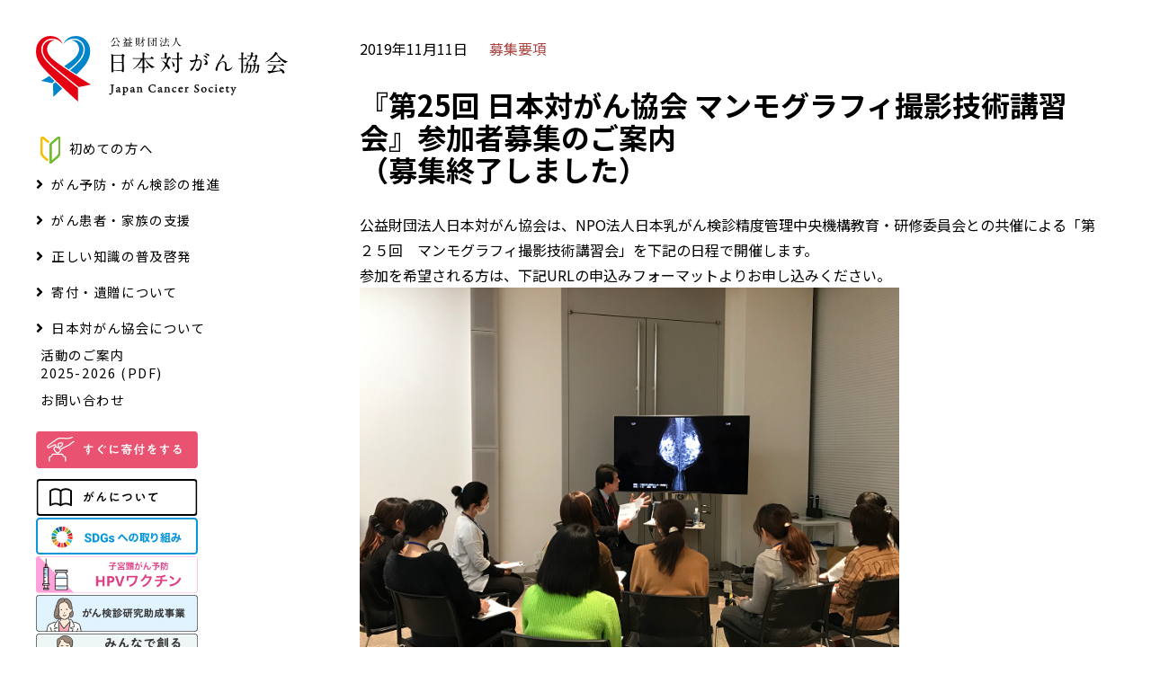

--- FILE ---
content_type: text/html; charset=UTF-8
request_url: https://www.jcancer.jp/recruit/10458?y=2019&cat=list&num=4
body_size: 24417
content:
<!DOCTYPE html>
<html lang="ja">

<head>
  
  <meta charset="utf-8">
  <meta name="keywords" content="日本対がん協会,がん検診,がん予防,がん電話相談,がん患者支援,がん相談,がん教育,がん征圧,がん,寄付,遺贈,禁煙,ピンクリボン,リレーフォーライフ,がんサバイバークラブ,奨学医制度">
  <meta name="author" content="">
  <meta name="viewport" content="width=device-width, initial-scale=1">
  <link rel="icon" href="https://www.jcancer.jp/taigan-fav.ico" id="favicon">
  <link rel="apple-touch-icon-precomposed" href="">
  <meta name="google-site-verification" content="MSKzGGCegYKRXWAtdNEJQeL1QKs87FnjHg7s2J1IKRY" />
  <!-- OGP -->
  <meta property="fb:admins" content="722234589">
  <meta property="fb:app_id" content="jcancer">
  <meta property="og:locale" content="ja_JP">
  <meta property="og:type" content="website">
  <meta property="og:site_name" content="日本対がん協会">

  <!-- CSS -->
  <link rel="stylesheet" href="https://www.jcancer.jp/wp-content/themes/jcancer-renew/parts/newiine_app/newiine.css">
  <link rel="stylesheet" href="https://www.jcancer.jp/wp-content/themes/jcancer-renew/css/style.min.css">
  <link rel="stylesheet" href="https://www.jcancer.jp/wp-content/themes/jcancer-renew/css/slick.css">
  <link rel="stylesheet" href="https://use.fontawesome.com/releases/v5.0.13/css/all.css" integrity="sha384-DNOHZ68U8hZfKXOrtjWvjxusGo9WQnrNx2sqG0tfsghAvtVlRW3tvkXWZh58N9jp" crossorigin="anonymous">
  <link href="https://fonts.googleapis.com/css?family=Noto+Sans+JP:400,700&amp;subset=japanese" rel="stylesheet">
  <link href="https://fonts.googleapis.com/icon?family=Material+Icons|Material+Icons+Round" rel="stylesheet">
  <link href="https://cdnjs.cloudflare.com/ajax/libs/lightbox2/2.11.3/css/lightbox.min.css" rel="stylesheet">

  <!-- Google Tag Manager -->
  <script>
    (function(w, d, s, l, i) {
      w[l] = w[l] || [];
      w[l].push({
        'gtm.start': new Date().getTime(),
        event: 'gtm.js'
      });
      var f = d.getElementsByTagName(s)[0],
        j = d.createElement(s),
        dl = l != 'dataLayer' ? '&l=' + l : '';
      j.async = true;
      j.src =
        'https://www.googletagmanager.com/gtm.js?id=' + i + dl;
      f.parentNode.insertBefore(j, f);
    })(window, document, 'script', 'dataLayer', 'GTM-5JWRQ3L');
  </script>
  <!-- End Google Tag Manager -->
  <!-- Global site tag (gtag.js) - Google Ads: 954923531 -->
  <script async src="https://www.googletagmanager.com/gtag/js?id=AW-954923531"></script>
  <script>
    window.dataLayer = window.dataLayer || [];

    function gtag() {
      dataLayer.push(arguments);
    }
    gtag('js', new Date());

    gtag('config', 'AW-954923531');
  </script>
  <!-- Event snippet for 寄付クレジット conversion page
  In your html page, add the snippet and call gtag_report_conversion when someone clicks on the chosen link or button. -->
  <script>
    function gtag_report_conversion(url) {
      var callback = function() {
        if (typeof(url) != 'undefined') {
          window.location = url;
        }
      };
      gtag('event', 'conversion', {
        'send_to': 'AW-954923531/sj4ICOmH4l8Qi_SrxwM',
        'event_callback': callback
      });
      return false;
    }
  </script>
  <script>
    /**
     * Google アナリティクスでアウトバウンド リンクのクリックをトラッキングする関数。
     */
    var trackOutboundLink = function(url) {
      ga('send', 'event', 'outbound', 'click', url, {
        'transport': 'beacon',
        'hitCallback': function() {
          document.location = url;
        }
      });
    }
  </script>
  <!-- Google Tag Manager -->
  <script>
    (function(w, d, s, l, i) {
      w[l] = w[l] || [];
      w[l].push({
        'gtm.start': new Date().getTime(),
        event: 'gtm.js'
      });
      var f = d.getElementsByTagName(s)[0],
        j = d.createElement(s),
        dl = l != 'dataLayer' ? '&l=' + l : '';
      j.async = true;
      j.src =
        'https://www.googletagmanager.com/gtm.js?id=' + i + dl;
      f.parentNode.insertBefore(j, f);
    })(window, document, 'script', 'dataLayer', 'GTM-W7DN626');
  </script>
  <!-- End Google Tag Manager -->

  <!-- JSの読み込みはfooter.phpに記述 -->

  	<style>img:is([sizes="auto" i], [sizes^="auto," i]) { contain-intrinsic-size: 3000px 1500px }</style>
	
		<!-- All in One SEO 4.5.8 - aioseo.com -->
		<title>『第25回 日本対がん協会 マンモグラフィ撮影技術講習会』参加者募集のご案内（募集終了しました） - 日本対がん協会</title>
		<meta name="description" content="公益財団法人日本対がん協会は、NPO法人日本乳がん検診精度管理中央機構教育・研修委員会との共催による「第２５回" />
		<meta name="robots" content="max-image-preview:large" />
		<link rel="canonical" href="https://www.jcancer.jp/recruit/10458" />
		<meta name="generator" content="All in One SEO (AIOSEO) 4.5.8" />
		<meta property="og:locale" content="ja_JP" />
		<meta property="og:site_name" content="日本対がん協会 -" />
		<meta property="og:type" content="article" />
		<meta property="og:title" content="『第25回 日本対がん協会 マンモグラフィ撮影技術講習会』参加者募集のご案内（募集終了しました） - 日本対がん協会" />
		<meta property="og:description" content="公益財団法人日本対がん協会は、NPO法人日本乳がん検診精度管理中央機構教育・研修委員会との共催による「第２５回" />
		<meta property="og:url" content="https://www.jcancer.jp/recruit/10458" />
		<meta property="article:published_time" content="2019-11-11T04:12:59+00:00" />
		<meta property="article:modified_time" content="2019-12-05T07:12:56+00:00" />
		<meta name="twitter:card" content="summary" />
		<meta name="twitter:title" content="『第25回 日本対がん協会 マンモグラフィ撮影技術講習会』参加者募集のご案内（募集終了しました） - 日本対がん協会" />
		<meta name="twitter:description" content="公益財団法人日本対がん協会は、NPO法人日本乳がん検診精度管理中央機構教育・研修委員会との共催による「第２５回" />
		<script type="application/ld+json" class="aioseo-schema">
			{"@context":"https:\/\/schema.org","@graph":[{"@type":"BlogPosting","@id":"https:\/\/www.jcancer.jp\/recruit\/10458#blogposting","name":"\u300e\u7b2c25\u56de \u65e5\u672c\u5bfe\u304c\u3093\u5354\u4f1a \u30de\u30f3\u30e2\u30b0\u30e9\u30d5\u30a3\u64ae\u5f71\u6280\u8853\u8b1b\u7fd2\u4f1a\u300f\u53c2\u52a0\u8005\u52df\u96c6\u306e\u3054\u6848\u5185\uff08\u52df\u96c6\u7d42\u4e86\u3057\u307e\u3057\u305f\uff09 - \u65e5\u672c\u5bfe\u304c\u3093\u5354\u4f1a","headline":"\u300e\u7b2c25\u56de \u65e5\u672c\u5bfe\u304c\u3093\u5354\u4f1a \u30de\u30f3\u30e2\u30b0\u30e9\u30d5\u30a3\u64ae\u5f71\u6280\u8853\u8b1b\u7fd2\u4f1a\u300f\u53c2\u52a0\u8005\u52df\u96c6\u306e\u3054\u6848\u5185\uff08\u52df\u96c6\u7d42\u4e86\u3057\u307e\u3057\u305f\uff09","author":{"@id":"https:\/\/www.jcancer.jp\/author\/crane#author"},"publisher":{"@id":"https:\/\/www.jcancer.jp\/#organization"},"image":{"@type":"ImageObject","url":"https:\/\/www.jcancer.jp\/wp-content\/uploads\/IMG_0084.jpg","width":1400,"height":1000},"datePublished":"2019-11-11T13:12:59+09:00","dateModified":"2019-12-05T16:12:56+09:00","inLanguage":"ja","mainEntityOfPage":{"@id":"https:\/\/www.jcancer.jp\/recruit\/10458#webpage"},"isPartOf":{"@id":"https:\/\/www.jcancer.jp\/recruit\/10458#webpage"},"articleSection":"\u52df\u96c6\u8981\u9805"},{"@type":"BreadcrumbList","@id":"https:\/\/www.jcancer.jp\/recruit\/10458#breadcrumblist","itemListElement":[{"@type":"ListItem","@id":"https:\/\/www.jcancer.jp\/#listItem","position":1,"name":"\u5bb6","item":"https:\/\/www.jcancer.jp\/","nextItem":"https:\/\/www.jcancer.jp\/category\/recruit#listItem"},{"@type":"ListItem","@id":"https:\/\/www.jcancer.jp\/category\/recruit#listItem","position":2,"name":"\u52df\u96c6\u8981\u9805","previousItem":"https:\/\/www.jcancer.jp\/#listItem"}]},{"@type":"Organization","@id":"https:\/\/www.jcancer.jp\/#organization","name":"\u65e5\u672c\u5bfe\u304c\u3093\u5354\u4f1a","url":"https:\/\/www.jcancer.jp\/"},{"@type":"Person","@id":"https:\/\/www.jcancer.jp\/author\/crane#author","url":"https:\/\/www.jcancer.jp\/author\/crane","name":"crane","image":{"@type":"ImageObject","@id":"https:\/\/www.jcancer.jp\/recruit\/10458#authorImage","url":"https:\/\/secure.gravatar.com\/avatar\/85ce0e25b2f0712a1378d28040d1e316?s=96&d=mm&r=g","width":96,"height":96,"caption":"crane"}},{"@type":"WebPage","@id":"https:\/\/www.jcancer.jp\/recruit\/10458#webpage","url":"https:\/\/www.jcancer.jp\/recruit\/10458","name":"\u300e\u7b2c25\u56de \u65e5\u672c\u5bfe\u304c\u3093\u5354\u4f1a \u30de\u30f3\u30e2\u30b0\u30e9\u30d5\u30a3\u64ae\u5f71\u6280\u8853\u8b1b\u7fd2\u4f1a\u300f\u53c2\u52a0\u8005\u52df\u96c6\u306e\u3054\u6848\u5185\uff08\u52df\u96c6\u7d42\u4e86\u3057\u307e\u3057\u305f\uff09 - \u65e5\u672c\u5bfe\u304c\u3093\u5354\u4f1a","description":"\u516c\u76ca\u8ca1\u56e3\u6cd5\u4eba\u65e5\u672c\u5bfe\u304c\u3093\u5354\u4f1a\u306f\u3001NPO\u6cd5\u4eba\u65e5\u672c\u4e73\u304c\u3093\u691c\u8a3a\u7cbe\u5ea6\u7ba1\u7406\u4e2d\u592e\u6a5f\u69cb\u6559\u80b2\u30fb\u7814\u4fee\u59d4\u54e1\u4f1a\u3068\u306e\u5171\u50ac\u306b\u3088\u308b\u300c\u7b2c\uff12\uff15\u56de","inLanguage":"ja","isPartOf":{"@id":"https:\/\/www.jcancer.jp\/#website"},"breadcrumb":{"@id":"https:\/\/www.jcancer.jp\/recruit\/10458#breadcrumblist"},"author":{"@id":"https:\/\/www.jcancer.jp\/author\/crane#author"},"creator":{"@id":"https:\/\/www.jcancer.jp\/author\/crane#author"},"image":{"@type":"ImageObject","url":"https:\/\/www.jcancer.jp\/wp-content\/uploads\/IMG_0084.jpg","@id":"https:\/\/www.jcancer.jp\/recruit\/10458\/#mainImage","width":1400,"height":1000},"primaryImageOfPage":{"@id":"https:\/\/www.jcancer.jp\/recruit\/10458#mainImage"},"datePublished":"2019-11-11T13:12:59+09:00","dateModified":"2019-12-05T16:12:56+09:00"},{"@type":"WebSite","@id":"https:\/\/www.jcancer.jp\/#website","url":"https:\/\/www.jcancer.jp\/","name":"\u65e5\u672c\u5bfe\u304c\u3093\u5354\u4f1a","inLanguage":"ja","publisher":{"@id":"https:\/\/www.jcancer.jp\/#organization"}}]}
		</script>
		<!-- All in One SEO -->

<link rel="alternate" type="application/rss+xml" title="日本対がん協会 &raquo; 『第25回 日本対がん協会 マンモグラフィ撮影技術講習会』参加者募集のご案内（募集終了しました） のコメントのフィード" href="https://www.jcancer.jp/recruit/10458/feed" />
<script type="text/javascript">
/* <![CDATA[ */
window._wpemojiSettings = {"baseUrl":"https:\/\/s.w.org\/images\/core\/emoji\/15.0.3\/72x72\/","ext":".png","svgUrl":"https:\/\/s.w.org\/images\/core\/emoji\/15.0.3\/svg\/","svgExt":".svg","source":{"concatemoji":"https:\/\/www.jcancer.jp\/wp-includes\/js\/wp-emoji-release.min.js?ver=6.7.4"}};
/*! This file is auto-generated */
!function(i,n){var o,s,e;function c(e){try{var t={supportTests:e,timestamp:(new Date).valueOf()};sessionStorage.setItem(o,JSON.stringify(t))}catch(e){}}function p(e,t,n){e.clearRect(0,0,e.canvas.width,e.canvas.height),e.fillText(t,0,0);var t=new Uint32Array(e.getImageData(0,0,e.canvas.width,e.canvas.height).data),r=(e.clearRect(0,0,e.canvas.width,e.canvas.height),e.fillText(n,0,0),new Uint32Array(e.getImageData(0,0,e.canvas.width,e.canvas.height).data));return t.every(function(e,t){return e===r[t]})}function u(e,t,n){switch(t){case"flag":return n(e,"\ud83c\udff3\ufe0f\u200d\u26a7\ufe0f","\ud83c\udff3\ufe0f\u200b\u26a7\ufe0f")?!1:!n(e,"\ud83c\uddfa\ud83c\uddf3","\ud83c\uddfa\u200b\ud83c\uddf3")&&!n(e,"\ud83c\udff4\udb40\udc67\udb40\udc62\udb40\udc65\udb40\udc6e\udb40\udc67\udb40\udc7f","\ud83c\udff4\u200b\udb40\udc67\u200b\udb40\udc62\u200b\udb40\udc65\u200b\udb40\udc6e\u200b\udb40\udc67\u200b\udb40\udc7f");case"emoji":return!n(e,"\ud83d\udc26\u200d\u2b1b","\ud83d\udc26\u200b\u2b1b")}return!1}function f(e,t,n){var r="undefined"!=typeof WorkerGlobalScope&&self instanceof WorkerGlobalScope?new OffscreenCanvas(300,150):i.createElement("canvas"),a=r.getContext("2d",{willReadFrequently:!0}),o=(a.textBaseline="top",a.font="600 32px Arial",{});return e.forEach(function(e){o[e]=t(a,e,n)}),o}function t(e){var t=i.createElement("script");t.src=e,t.defer=!0,i.head.appendChild(t)}"undefined"!=typeof Promise&&(o="wpEmojiSettingsSupports",s=["flag","emoji"],n.supports={everything:!0,everythingExceptFlag:!0},e=new Promise(function(e){i.addEventListener("DOMContentLoaded",e,{once:!0})}),new Promise(function(t){var n=function(){try{var e=JSON.parse(sessionStorage.getItem(o));if("object"==typeof e&&"number"==typeof e.timestamp&&(new Date).valueOf()<e.timestamp+604800&&"object"==typeof e.supportTests)return e.supportTests}catch(e){}return null}();if(!n){if("undefined"!=typeof Worker&&"undefined"!=typeof OffscreenCanvas&&"undefined"!=typeof URL&&URL.createObjectURL&&"undefined"!=typeof Blob)try{var e="postMessage("+f.toString()+"("+[JSON.stringify(s),u.toString(),p.toString()].join(",")+"));",r=new Blob([e],{type:"text/javascript"}),a=new Worker(URL.createObjectURL(r),{name:"wpTestEmojiSupports"});return void(a.onmessage=function(e){c(n=e.data),a.terminate(),t(n)})}catch(e){}c(n=f(s,u,p))}t(n)}).then(function(e){for(var t in e)n.supports[t]=e[t],n.supports.everything=n.supports.everything&&n.supports[t],"flag"!==t&&(n.supports.everythingExceptFlag=n.supports.everythingExceptFlag&&n.supports[t]);n.supports.everythingExceptFlag=n.supports.everythingExceptFlag&&!n.supports.flag,n.DOMReady=!1,n.readyCallback=function(){n.DOMReady=!0}}).then(function(){return e}).then(function(){var e;n.supports.everything||(n.readyCallback(),(e=n.source||{}).concatemoji?t(e.concatemoji):e.wpemoji&&e.twemoji&&(t(e.twemoji),t(e.wpemoji)))}))}((window,document),window._wpemojiSettings);
/* ]]> */
</script>
<link rel='stylesheet' id='eo-leaflet.js-css' href='https://www.jcancer.jp/wp-content/plugins/event-organiser/lib/leaflet/leaflet.min.css?ver=1.4.0' type='text/css' media='all' />
<style id='eo-leaflet.js-inline-css' type='text/css'>
.leaflet-popup-close-button{box-shadow:none!important;}
</style>
<style id='wp-emoji-styles-inline-css' type='text/css'>

	img.wp-smiley, img.emoji {
		display: inline !important;
		border: none !important;
		box-shadow: none !important;
		height: 1em !important;
		width: 1em !important;
		margin: 0 0.07em !important;
		vertical-align: -0.1em !important;
		background: none !important;
		padding: 0 !important;
	}
</style>
<link rel='stylesheet' id='wp-block-library-css' href='https://www.jcancer.jp/wp-includes/css/dist/block-library/style.min.css?ver=6.7.4' type='text/css' media='all' />
<style id='classic-theme-styles-inline-css' type='text/css'>
/*! This file is auto-generated */
.wp-block-button__link{color:#fff;background-color:#32373c;border-radius:9999px;box-shadow:none;text-decoration:none;padding:calc(.667em + 2px) calc(1.333em + 2px);font-size:1.125em}.wp-block-file__button{background:#32373c;color:#fff;text-decoration:none}
</style>
<style id='global-styles-inline-css' type='text/css'>
:root{--wp--preset--aspect-ratio--square: 1;--wp--preset--aspect-ratio--4-3: 4/3;--wp--preset--aspect-ratio--3-4: 3/4;--wp--preset--aspect-ratio--3-2: 3/2;--wp--preset--aspect-ratio--2-3: 2/3;--wp--preset--aspect-ratio--16-9: 16/9;--wp--preset--aspect-ratio--9-16: 9/16;--wp--preset--color--black: #000000;--wp--preset--color--cyan-bluish-gray: #abb8c3;--wp--preset--color--white: #ffffff;--wp--preset--color--pale-pink: #f78da7;--wp--preset--color--vivid-red: #cf2e2e;--wp--preset--color--luminous-vivid-orange: #ff6900;--wp--preset--color--luminous-vivid-amber: #fcb900;--wp--preset--color--light-green-cyan: #7bdcb5;--wp--preset--color--vivid-green-cyan: #00d084;--wp--preset--color--pale-cyan-blue: #8ed1fc;--wp--preset--color--vivid-cyan-blue: #0693e3;--wp--preset--color--vivid-purple: #9b51e0;--wp--preset--gradient--vivid-cyan-blue-to-vivid-purple: linear-gradient(135deg,rgba(6,147,227,1) 0%,rgb(155,81,224) 100%);--wp--preset--gradient--light-green-cyan-to-vivid-green-cyan: linear-gradient(135deg,rgb(122,220,180) 0%,rgb(0,208,130) 100%);--wp--preset--gradient--luminous-vivid-amber-to-luminous-vivid-orange: linear-gradient(135deg,rgba(252,185,0,1) 0%,rgba(255,105,0,1) 100%);--wp--preset--gradient--luminous-vivid-orange-to-vivid-red: linear-gradient(135deg,rgba(255,105,0,1) 0%,rgb(207,46,46) 100%);--wp--preset--gradient--very-light-gray-to-cyan-bluish-gray: linear-gradient(135deg,rgb(238,238,238) 0%,rgb(169,184,195) 100%);--wp--preset--gradient--cool-to-warm-spectrum: linear-gradient(135deg,rgb(74,234,220) 0%,rgb(151,120,209) 20%,rgb(207,42,186) 40%,rgb(238,44,130) 60%,rgb(251,105,98) 80%,rgb(254,248,76) 100%);--wp--preset--gradient--blush-light-purple: linear-gradient(135deg,rgb(255,206,236) 0%,rgb(152,150,240) 100%);--wp--preset--gradient--blush-bordeaux: linear-gradient(135deg,rgb(254,205,165) 0%,rgb(254,45,45) 50%,rgb(107,0,62) 100%);--wp--preset--gradient--luminous-dusk: linear-gradient(135deg,rgb(255,203,112) 0%,rgb(199,81,192) 50%,rgb(65,88,208) 100%);--wp--preset--gradient--pale-ocean: linear-gradient(135deg,rgb(255,245,203) 0%,rgb(182,227,212) 50%,rgb(51,167,181) 100%);--wp--preset--gradient--electric-grass: linear-gradient(135deg,rgb(202,248,128) 0%,rgb(113,206,126) 100%);--wp--preset--gradient--midnight: linear-gradient(135deg,rgb(2,3,129) 0%,rgb(40,116,252) 100%);--wp--preset--font-size--small: 13px;--wp--preset--font-size--medium: 20px;--wp--preset--font-size--large: 36px;--wp--preset--font-size--x-large: 42px;--wp--preset--spacing--20: 0.44rem;--wp--preset--spacing--30: 0.67rem;--wp--preset--spacing--40: 1rem;--wp--preset--spacing--50: 1.5rem;--wp--preset--spacing--60: 2.25rem;--wp--preset--spacing--70: 3.38rem;--wp--preset--spacing--80: 5.06rem;--wp--preset--shadow--natural: 6px 6px 9px rgba(0, 0, 0, 0.2);--wp--preset--shadow--deep: 12px 12px 50px rgba(0, 0, 0, 0.4);--wp--preset--shadow--sharp: 6px 6px 0px rgba(0, 0, 0, 0.2);--wp--preset--shadow--outlined: 6px 6px 0px -3px rgba(255, 255, 255, 1), 6px 6px rgba(0, 0, 0, 1);--wp--preset--shadow--crisp: 6px 6px 0px rgba(0, 0, 0, 1);}:where(.is-layout-flex){gap: 0.5em;}:where(.is-layout-grid){gap: 0.5em;}body .is-layout-flex{display: flex;}.is-layout-flex{flex-wrap: wrap;align-items: center;}.is-layout-flex > :is(*, div){margin: 0;}body .is-layout-grid{display: grid;}.is-layout-grid > :is(*, div){margin: 0;}:where(.wp-block-columns.is-layout-flex){gap: 2em;}:where(.wp-block-columns.is-layout-grid){gap: 2em;}:where(.wp-block-post-template.is-layout-flex){gap: 1.25em;}:where(.wp-block-post-template.is-layout-grid){gap: 1.25em;}.has-black-color{color: var(--wp--preset--color--black) !important;}.has-cyan-bluish-gray-color{color: var(--wp--preset--color--cyan-bluish-gray) !important;}.has-white-color{color: var(--wp--preset--color--white) !important;}.has-pale-pink-color{color: var(--wp--preset--color--pale-pink) !important;}.has-vivid-red-color{color: var(--wp--preset--color--vivid-red) !important;}.has-luminous-vivid-orange-color{color: var(--wp--preset--color--luminous-vivid-orange) !important;}.has-luminous-vivid-amber-color{color: var(--wp--preset--color--luminous-vivid-amber) !important;}.has-light-green-cyan-color{color: var(--wp--preset--color--light-green-cyan) !important;}.has-vivid-green-cyan-color{color: var(--wp--preset--color--vivid-green-cyan) !important;}.has-pale-cyan-blue-color{color: var(--wp--preset--color--pale-cyan-blue) !important;}.has-vivid-cyan-blue-color{color: var(--wp--preset--color--vivid-cyan-blue) !important;}.has-vivid-purple-color{color: var(--wp--preset--color--vivid-purple) !important;}.has-black-background-color{background-color: var(--wp--preset--color--black) !important;}.has-cyan-bluish-gray-background-color{background-color: var(--wp--preset--color--cyan-bluish-gray) !important;}.has-white-background-color{background-color: var(--wp--preset--color--white) !important;}.has-pale-pink-background-color{background-color: var(--wp--preset--color--pale-pink) !important;}.has-vivid-red-background-color{background-color: var(--wp--preset--color--vivid-red) !important;}.has-luminous-vivid-orange-background-color{background-color: var(--wp--preset--color--luminous-vivid-orange) !important;}.has-luminous-vivid-amber-background-color{background-color: var(--wp--preset--color--luminous-vivid-amber) !important;}.has-light-green-cyan-background-color{background-color: var(--wp--preset--color--light-green-cyan) !important;}.has-vivid-green-cyan-background-color{background-color: var(--wp--preset--color--vivid-green-cyan) !important;}.has-pale-cyan-blue-background-color{background-color: var(--wp--preset--color--pale-cyan-blue) !important;}.has-vivid-cyan-blue-background-color{background-color: var(--wp--preset--color--vivid-cyan-blue) !important;}.has-vivid-purple-background-color{background-color: var(--wp--preset--color--vivid-purple) !important;}.has-black-border-color{border-color: var(--wp--preset--color--black) !important;}.has-cyan-bluish-gray-border-color{border-color: var(--wp--preset--color--cyan-bluish-gray) !important;}.has-white-border-color{border-color: var(--wp--preset--color--white) !important;}.has-pale-pink-border-color{border-color: var(--wp--preset--color--pale-pink) !important;}.has-vivid-red-border-color{border-color: var(--wp--preset--color--vivid-red) !important;}.has-luminous-vivid-orange-border-color{border-color: var(--wp--preset--color--luminous-vivid-orange) !important;}.has-luminous-vivid-amber-border-color{border-color: var(--wp--preset--color--luminous-vivid-amber) !important;}.has-light-green-cyan-border-color{border-color: var(--wp--preset--color--light-green-cyan) !important;}.has-vivid-green-cyan-border-color{border-color: var(--wp--preset--color--vivid-green-cyan) !important;}.has-pale-cyan-blue-border-color{border-color: var(--wp--preset--color--pale-cyan-blue) !important;}.has-vivid-cyan-blue-border-color{border-color: var(--wp--preset--color--vivid-cyan-blue) !important;}.has-vivid-purple-border-color{border-color: var(--wp--preset--color--vivid-purple) !important;}.has-vivid-cyan-blue-to-vivid-purple-gradient-background{background: var(--wp--preset--gradient--vivid-cyan-blue-to-vivid-purple) !important;}.has-light-green-cyan-to-vivid-green-cyan-gradient-background{background: var(--wp--preset--gradient--light-green-cyan-to-vivid-green-cyan) !important;}.has-luminous-vivid-amber-to-luminous-vivid-orange-gradient-background{background: var(--wp--preset--gradient--luminous-vivid-amber-to-luminous-vivid-orange) !important;}.has-luminous-vivid-orange-to-vivid-red-gradient-background{background: var(--wp--preset--gradient--luminous-vivid-orange-to-vivid-red) !important;}.has-very-light-gray-to-cyan-bluish-gray-gradient-background{background: var(--wp--preset--gradient--very-light-gray-to-cyan-bluish-gray) !important;}.has-cool-to-warm-spectrum-gradient-background{background: var(--wp--preset--gradient--cool-to-warm-spectrum) !important;}.has-blush-light-purple-gradient-background{background: var(--wp--preset--gradient--blush-light-purple) !important;}.has-blush-bordeaux-gradient-background{background: var(--wp--preset--gradient--blush-bordeaux) !important;}.has-luminous-dusk-gradient-background{background: var(--wp--preset--gradient--luminous-dusk) !important;}.has-pale-ocean-gradient-background{background: var(--wp--preset--gradient--pale-ocean) !important;}.has-electric-grass-gradient-background{background: var(--wp--preset--gradient--electric-grass) !important;}.has-midnight-gradient-background{background: var(--wp--preset--gradient--midnight) !important;}.has-small-font-size{font-size: var(--wp--preset--font-size--small) !important;}.has-medium-font-size{font-size: var(--wp--preset--font-size--medium) !important;}.has-large-font-size{font-size: var(--wp--preset--font-size--large) !important;}.has-x-large-font-size{font-size: var(--wp--preset--font-size--x-large) !important;}
:where(.wp-block-post-template.is-layout-flex){gap: 1.25em;}:where(.wp-block-post-template.is-layout-grid){gap: 1.25em;}
:where(.wp-block-columns.is-layout-flex){gap: 2em;}:where(.wp-block-columns.is-layout-grid){gap: 2em;}
:root :where(.wp-block-pullquote){font-size: 1.5em;line-height: 1.6;}
</style>
<link rel='stylesheet' id='contact-form-7-css' href='https://www.jcancer.jp/wp-content/plugins/contact-form-7/includes/css/styles.css?ver=5.3' type='text/css' media='all' />
<link rel='stylesheet' id='cf7msm_styles-css' href='https://www.jcancer.jp/wp-content/plugins/contact-form-7-multi-step-module/resources/cf7msm.css?ver=4.3.1' type='text/css' media='all' />
<script type="text/javascript" src="https://www.jcancer.jp/wp-includes/js/jquery/jquery.min.js?ver=3.7.1" id="jquery-core-js"></script>
<script type="text/javascript" src="https://www.jcancer.jp/wp-includes/js/jquery/jquery-migrate.min.js?ver=3.4.1" id="jquery-migrate-js"></script>
<link rel="https://api.w.org/" href="https://www.jcancer.jp/wp-json/" /><link rel="alternate" title="JSON" type="application/json" href="https://www.jcancer.jp/wp-json/wp/v2/posts/10458" /><link rel="EditURI" type="application/rsd+xml" title="RSD" href="https://www.jcancer.jp/xmlrpc.php?rsd" />
<link rel='shortlink' href='https://www.jcancer.jp/?p=10458' />
<link rel="alternate" title="oEmbed (JSON)" type="application/json+oembed" href="https://www.jcancer.jp/wp-json/oembed/1.0/embed?url=https%3A%2F%2Fwww.jcancer.jp%2Frecruit%2F10458" />
<link rel="alternate" title="oEmbed (XML)" type="text/xml+oembed" href="https://www.jcancer.jp/wp-json/oembed/1.0/embed?url=https%3A%2F%2Fwww.jcancer.jp%2Frecruit%2F10458&#038;format=xml" />
<!-- start Simple Custom CSS and JS -->
<style type="text/css">
.related-info {
	margin-top: 60px;
}

.related-info .related-title {
	font-weight: bold; 
	font-size:1.2rem; 
	margin-bottom:10px;
}

.related-info .related-link {
	color: #0062FF; 
	font-weight: bold;  
	font-size:1.1rem;
}

.related-info .related-contents {
	display: flex; 
	gap: 20px;
}

.related-info .related-img {
	flex:2;
}

.related-info .related-text {
	flex:3; 
	margin-top: 20px;
}

@media screen and (max-width:500px) {
.related-info .related-contents {
	flex-direction:column;
	gap: 0px;
}
    }

</style>
<!-- end Simple Custom CSS and JS -->
<!-- start Simple Custom CSS and JS -->
<style type="text/css">
@media (max-width: 600px) {

.space-sp-none{
	display: none;
}

}</style>
<!-- end Simple Custom CSS and JS -->
<!-- start Simple Custom CSS and JS -->
<style type="text/css">
/* ここにCSSコードを追加

例:
.example {
    color: red;
}

CSS の知識に磨きをかけるためにご覧ください。
http://www.w3schools.com/css/css_syntax.asp

コメント終わり */ 

.shukatsu2024_top {
width: 80%;
height: 80%;
margin: auto auto 40px 100px;
}

@media screen and (max-width:600px) {
.shukatsu2024_top{
width: 100%;
height: 100%;
margin: 0;
}
}</style>
<!-- end Simple Custom CSS and JS -->
<!-- start Simple Custom CSS and JS -->
<style type="text/css">
/* ここにCSSコードを追加

例:
.example {
    color: red;
}

CSS の知識に磨きをかけるためにご覧ください。
http://www.w3schools.com/css/css_syntax.asp

コメント終わり */ 
.digital-signage_movie {
position:relative;
width:100%;
height:0;
padding-top:60%;
}
.digital-signage_movie iframe {
position:absolute;
top:0;
left:0;
width:100%;
height:100%;
}
@media screen and (max-width:600px) {
.digital-signage_movie {
position:relative;
width: 100vw;
margin: 0 calc(50% - 50vw);
height:0;
padding-top:60%;
}</style>
<!-- end Simple Custom CSS and JS -->
<!-- start Simple Custom CSS and JS -->
<style type="text/css">
.seminar_program_time {
	width: 20%;
	height: 30px;
	border-radius: 10px;
	background-color: #b4c7e7;
	color: #002060;
	text-align: center;
	font-weight: bold;
}

.seminar_program_text {
	color: #002060;
	font-weight: bold;
}


</style>
<!-- end Simple Custom CSS and JS -->
<!-- start Simple Custom CSS and JS -->
<style type="text/css">
@media screen and (min-width: 600px) {
	.ganrite3_profile {
		display: grid;
		grid-template-columns: 1fr 3fr;
	}

	.ganrite3_profile_picture {
		max-width: 200px;
		margin-right: 20px;
	}
	
	.ganrite3_links {
		display: grid;
		grid-template-columns: 3fr 1fr;
	}
}

.ganrite3_profile_picture {
	margin-bottom: 20px;
}

.ganrite3_profile_name {
	text-align: center;
}

.ganrite3_links_text {
	margin-bottom: 20px;
}

.ganrite3_links_qr {
	max-width: 200px;
	margin: 0 auto;
}

.ganrite3_links_qr_wrapper {
	display: flex;
	justify-content: center;
}
</style>
<!-- end Simple Custom CSS and JS -->
<!-- start Simple Custom CSS and JS -->
<style type="text/css">
.worldcancerday_box  {
	width: 100%;
	height: auto;
	margin-bottom: 10px;
	background-color: #0070C0;
}

.worldcancerday_box > p {
	padding: 5px;
	text-align: center;
	font-size: 30px;
	font-weight: bold;
	line-height: 1.5;
	color: white;
}

@media screen and (max-width:430px) {
	.worldcancerday_box {
		display: flex;
	}
	
	.worldcancerday_box > p {
		display: flex;
		text-align: center;
		align-items: center;
	}
}

.worldcancerday_syan-text {
	margin:-top: 10px;
	margin-bottom: 10px;
	font-size: 22px;
	font-weight: bold;
	color: #0070CD;
}

.worldcancerday_table {
	border-collapse:  collapse;
}

.worldcancerday_tbody >  tr > td,  .worldcancerday_tbody >  tr > th {
	padding: 10px;
	border: solid 1px #0070CD;
	line-height: 1.7;
}

.worldcancerday_tbody >  tr > th {
	text-align: left;
	vertical-align: top;
	font-weight: normal;
}



</style>
<!-- end Simple Custom CSS and JS -->
<!-- start Simple Custom CSS and JS -->
<style type="text/css">
.outlook_3y_employmentSupport {
  display: grid;
  grid-template-columns: repeat(3,1fr);
  column-gap: 15px;
}

@media screen and (max-width: 768px) {
 .outlook_3y_employmentSupport {
  	grid-template-columns: 1fr;
    grid-template-rows: auto;
    row-gap: 30px;
    }
}

.outlook_3y_employmentSupport_item {
  display: grid;
  grid-template-rows: auto auto;
  row-gap: 10px;
}

iframe {
  height: 450px;
}

@media screen and (max-width: 768px) {
iframe {
    height: 350px;
  }
}</style>
<!-- end Simple Custom CSS and JS -->
<!-- start Simple Custom CSS and JS -->
<style type="text/css">
input::-webkit-contacts-auto-fill-button, 
input::-webkit-credentials-auto-fill-button {
  visibility: hidden;
  pointer-events: none;
  position: absolute;
  right: 0;
}

.hcontact_form {
	max-width: 800px;
	margin:0 auto;
}

.hcontact_header .humb{
		display:none;
}

.hcontact-page {
  text-align: center;
}

.hcontact_top {
  text-align: center;
  font-size: 38px;
}

.hcontact_step {
  width: 100%;
  max-width: 500px;
}

.hcontact-page-cont {
  display: flex;
  flex-wrap: wrap;
  justify-content: center;
}

.hcontact_attention {
  margin-bottom: 20px;
  text-align: center;
}

@media screen and (max-width: 426px) {
  .hcontact_attention {
    text-align: justify;
  }
}

.attention-mark {
  margin: 0px 8px;
  color: red;
}

.form_name-flex {
  display: flex;
  padding-left: 2px;
  margin: 10px 0px 0px;
}

@media screen and (max-width: 426px) {
  .form_name-flex {
    display: block;
  }
}

.form_name-flex>p {
  /*padding-left: 25px; */
}

.name-label {
  max-width: 44%;
  padding-left: 13px;
}

.form {
  margin: 15px 0px;
}

.form-flex {
  text-align: center;
  margin: 10px 0px;
}

.form_title {
  margin-top: 10px;
  padding-left: 0px;
  font-size: 18px;
}

/* .form_title~p {
  padding-left: 30px;
} */

.form_box {
  margin-top: 10px;
  /* max-width: 90%; */
  height: 30px;
  font-size: 16px;
  border: 1px solid #D9D9D9;
  border-radius: 5px;
	padding: 7px 7px;
	max-width: 466px;
	border: 2px solid #5e86a4;
}

.form_name-flex p:nth-child(2){
	padding-left:35px;
}

.form_boxs {
  margin-top: 10px;
  /* max-width: 90%; */
  font-size: 16px;
  border: 1px solid #D9D9D9;
  border-radius: 5px;
	padding: 5px 5px;
	max-width: 466px;
	border: 2px solid #5e86a4;
}

.hcontact_attention_btn {
  color: #aa4542;
  text-decoration: underline;
}

.confirm-item {
	margin-bottom: 20px;
  font-size: 20px;
  font-weight: bold;
}

.confirm-btn {
  height: 50px;
  width: 90%;
  max-width: 400px;
  color: white;
  border-radius: 30px;
  font-size: 20px;
  font-weight: bold;
  border: unset;
  background-color: #D9D9D9;
  cursor: pointer;
  -webkit-appearance: none;
}

.back-btn {
  margin: 10px 0px;
  height: 50px;
  width: 90%;
  max-width: 400px;
  color: white;
  border-radius: 30px;
  font-size: 20px;
  font-weight: bold;
  border: unset;
  background-color: #D9D9D9;
  cursor: pointer;
  -webkit-appearance: none;
}

.submit-btn {
  margin: 10px 0px;
  height: 50px;
  width: 90%;
  max-width: 400px;
  color: white;
  border-radius: 30px;
  font-size: 20px;
  font-weight: bold;
  border: unset;
  background-color: #61bcf4;
  cursor: pointer;
  -webkit-appearance: none;
}

.form-row {
  display: flex;
  align-items: start;
	justify-content:space-between;
}
.form_title {
  height: 100%;
}

.hcontact_wrapper{
	padding: 10px;
}
.hcontact{
    margin: 0 auto;
}
.hcontact_logo{
    width: 300px;
}

@media screen and (max-width:991px) {
    .hcontact_logo{
        display: none;
    }
}
/* .hcontact_logo_img{

} */
.hcontact_title_wrapper{
    margin: 30px auto 0;
    padding: 30px 30px 40px;
    background-color: #eef5fa;
    text-align: center;
}
.hcontact_title{
    font-size: 40px;
  	line-height: 35px
}
.hcontact_title_small1{
    font-size: 20px;
}
.hcontact_title_small2{
    font-size: 16px;
}
.hcontact_title_small3{
    font-size: 32px;
}
.hcontact_step_wrapper{
    margin: 20px auto;
}
.hcontact_step{
    display: block;
    max-width: 500px;
    margin: 0 auto 20px;
}
.hcontact_copyright{
    margin: 20px auto;
}
.hcontact_copyright_text{
    text-align: center;
    color: #b5b5b5;
    font-size: 14px;
}



.form-right{
    max-width: 480px;
}
.form_name-flex{
  	max-width: 467px;
    justify-content: space-between;
    width: 100%;
	
}

.form_name-flex .form_box {
	max-width: 215px;
}

.hcontact_attention{
    margin: 20px;
}

.hcontact_retext{
	margin-bottom: 10px;
	font-weight: bold;
	text-align: center;
	font-size: 20px;
}

/* .hcontact_return_wrapper{
  display: none;
  
} */

.hcontact_return-btn{
  	margin: 0 auto;
  	display: block;
  	width: 200px;
}

.hcontact_home-btn{
  	margin: 0 auto;
  	display: block;
  	max-width: 500px;
}

.hcontact_retext-bold{
  	margin: 0 auto;
  	width: 200px;
	font-weight: bold;
	text-align: center;
	font-size: 28px;
}

@media screen and (max-width:690px) {
    .form-row{
        margin: 0 auto;
        flex-direction: column;
        max-width: 470px;
    }
    .form_box,
    .form_boxs{
        max-width: 456px;
    }
  
/* 	.form_name-flex{
		margin-left: 27px;
	} */
  	.form_name-flex .form_box{
        max-width: 207px;
    }
}


.contact-check-off {
    background-color: #61bcf4 !important;
}
.hcontact_copyright_img{
    display: block;
    margin: 20px auto;
    max-width: 500px;
}

@media screen and (max-width:510px) {
    .form-row{
        margin: 0 auto;
        flex-direction: column;
        max-width: 380px;
    }
    .form_box,
    .form_boxs{
        max-width: 370px;
    }
    .form_name-flex .form_box{
        max-width: 165px;
    }
}

@media screen and (max-width:430px) {
    .form-row{
        margin: 0 auto;
        flex-direction: column;
        max-width: 300px;
    }
    .form_box,
    .form_boxs{
        max-width: 286px;
    }
	.form_name-flex p:nth-child(2){
		padding-left: 0px;
	}
	.form_name-flex{
		margin-left: 9px;
	}
    .form_name-flex .form_box{
        max-width: 125px;
    }
}</style>
<!-- end Simple Custom CSS and JS -->
<!-- start Simple Custom CSS and JS -->
<style type="text/css">
.red_btn{
	color : #aa4542;
}
@media screen and (min-width: 768px) {
	.sp-familyimg{
    	display: none;
  }
}
@media screen and (max-width: 768px) {
  .pc-familyimg{
    display: none;
  }
}

span.right-arrow::before{
   content:"\025b6";
}

</style>
<!-- end Simple Custom CSS and JS -->
<!-- start Simple Custom CSS and JS -->
<style type="text/css">
.gsc_news_line {
	margin: 20px 0px;
	size: 10px;
}
</style>
<!-- end Simple Custom CSS and JS -->
<!-- start Simple Custom CSS and JS -->
<style type="text/css">
.nyugan_title {
  font-size: 20px;
}

.main {
display:flex;
padding-top:30px;

}

.main_left {
  padding-right:20px;
  
}

.main_right {
  padding-left:20px;

}

.gray-btn {
    position: relative;
    display: block;
    text-align: center;
    width: 100%;
    background-color: #c8c8c8;
    border-radius: 20px;
    -webkit-box-sizing: border-box;
    box-sizing: border-box;
    margin: 10px 0;
    padding: 5px 5px;
}

@media screen and (max-width: 768px) {
  .main {
    display:block;
    padding-top:30px;
  }
  
  .main_left {
    padding:0px;
    padding-bottom:20px;
  }
  
  .main_right {
    padding:0px;
  }
}</style>
<!-- end Simple Custom CSS and JS -->
<!-- start Simple Custom CSS and JS -->
<style type="text/css">
.izo_yuigon{
/* 	background-image: url(..\img\izo\back.png); */
  background-image: url("https://www.jcancer.jp/wp-content/themes/jcancer-renew/img/izo/back.png");
  padding-bottom: 70px;
}

.izo_yuigon_img{
	width: 90% !important;
  padding-bottom: 20px;
}

 .izo__sp .izo_yuigon_img{
    width: 80% !important;
    padding: 0 !important;
  }

 .izo__sp .izo__yuigon__q__title>h1{
  padding: 0 30px 0 10px !important;
}

.izo__flow__head{
	text-align: center;
}

  .izo__sp .izo__flow__head{
    padding: 50px 40px 20px;
  }

.izo__sp .izo__youtube {
  margin-top: 0;
}

.izo__yuigon__q {
	border-radius: 10px;
	margin: 30px auto 20px auto;
    width: calc(100% - 40px);
    color: #696969;
    background-color: #ffffff;
}
.izo__yuigon__q h1 {
	font-size:23px;
}
.izo__yuigon__q__title {
	width : 99%;
	padding:10px 5px;
	border-radius: 10px;
}


summary {
  position: relative;
  display: block; /* 矢印を消す */
  padding: 10px 10px 10px 30px; /* アイコンの余白を開ける */
  cursor: pointer; /* カーソルをポインターに */
  font-weight: bold;
  background-color: #e0f1f3;
  transition: 0.2s;
}

summary {
  position: relative;
  display: block; /* 矢印を消す */
  padding: 10px 10px 10px 30px; /* アイコンの余白を開ける */
  cursor: pointer; /* カーソルをポインターに */
  font-weight: bold;
  background-color: #e0f1f3;
  transition: 0.2s;
}

/* プラスマークの擬似要素設定 */
.izo__yuigon__q__btn {
	position: absolute;
	top: 50%;
	right: 60px;
	transform: translateY(-50%);
	display: block;
	width: 48px;
	height: 48px;
	text-indent: 100%;
	white-space: nowrap;
	overflow: hidden;
	border-radius: 50%;
}

 .izo__sp .izo__yuigon__q__btn{
  right: 15px;
  width: 15px;
  height: 15px;
}

.izo__yuigon__q__btn:before, .izo__yuigon__q__btn:after {
	display: block;
	content: '';
	background-color: #696969;
	position: absolute;
	width: 30px;
	height: 3px;
	top: 50%;
	left: 50%;
	transform: translate(-50%, -50%);
}

/* PC版の開閉文字挿し込み */
.izo__yuigon__q__btn-text {
	position: absolute;
	top: 50%;
	right: 15px;
	transform: translateY(-50%);
	display: block;
	width: 65px;
	height: 48px;
	white-space: nowrap;
	overflow: hidden;
}

.izo__yuigon__q__btn-text:before{
	display: block;
	content: '開く';
	position: absolute;
	width: 30px;
	height: 3px;
	top: 33%;
	left: 50%;
	transform: translate(-50%, -50%);
}

/* プラスマークの縦線 */
.izo__yuigon__q__btn:before {
	width: 3px;
	height: 30px;
}

/* オープン時の縦線消去 */
details[open] .izo__yuigon__q__btn:before {
	display:none;
}

/* オープン時の開閉文字切り替え */
details[open] .izo__yuigon__q__btn-text:before {
	content: '閉じる';
}

/* 保管制度利用のメリット */
.izo__yuigon__q__contents {
	display: flex;
	flex-wrap: wrap;
	justify-content: space-between;
  background: #fff;
      padding: 35px 7px;
}

.izo__yuigon__q__content {
	display: flex;
	width: 100%;
	align-items: center;
	padding: 10px 10px 30px 10px;
	justify-content: space-between;
}

.izo__yuigon__q__content-th {
	display: flex;
	width: 100%;
	align-items: center;
	justify-content: space-between;
}


.izo__yuigon__q__text {

	color: #696969;
    font-size:20px;
    margin: 1px 1px;
    width: calc(50% - 20px);
    padding: 15px 6px;
      box-sizing: content-box;
  border: solid 3px #e0f1f3;
  background: #E3F0F3;

}

.izo__yuigon__q__th {
  background: #147487;
  color: #fff;
  text-align:center;
    border: solid 3px #147487;
}

.izo__yuigon__q__box {
	display: flex;
	flex-wrap: wrap;
	align-items: center;
	width: calc(30% - 20px);
}

.izo__yuigon__q__box-sp {
	display: flex;
	flex-wrap: wrap;
	align-items: center;
	width: 100%;
}

.izo__yuigon__q__box-sd {
	display: flex;
	flex-wrap: wrap;
	align-items: center;
	width: calc(27% - 1px);
}

.izo__yuigon__q__box-th {
	display: flex;
	flex-wrap: wrap;
	align-items: center;
	width: calc(57% - 1px);
}

.izo__yuigon__q__box_tltle {
	font-size: 11px;
	font-weight: bold;
	width: 100%; 
	border-width: 5px;
	border-style: solid;
	border-color:#e0f1f3;
	background:#fff;
	color: #696969;
	margin: 5px 5px;
	padding: 5px;
	text-align:center;
}

.izo__yuigon__q__box-th_tltle{
	font-size: 10px;
	font-weight: bold;
	width: calc(50% - 1px); 
	border-width: 5px;
	border-style: solid;
	border-color:#e0f1f3;
	background:#fff;
	color: #696969;
	margin: 5px;
	padding: 5px;
	text-align:center;
}

.izo__yuigon__q__box_tltle-orange {
	font-size: 14px;
	width: 100%;
	border-width: 5px;
	border-style: solid;
	border-color:#e0f1f3;
	background:#fff;
	color: #ffa500;
	margin: 5px 5px;
	padding: 5px;
	text-align:center;
	vertical-align: middle;
}

.izo__yuigon__q__box_text {
	font-size: 10px;
	width: 100%;
	border-width: 5px;
	border-style: solid;
	border-color:#e0f1f3;
	background:#fff;
	color: #696969;
	margin: 5px 5px;
	padding: 5px;
}

.izo__yuigon__q__box-sd_text {
	font-size: 10px;
	width: 100%;
	border-width: 5px;
	border-style: solid;
	border-color:#e0f1f3;
	background:#fff;
	color: #696969;
	margin: 5px 5px;
	padding: 5px;
	text-align: center
}

.izo__yuigon__q__box-th_text {
	font-size: 10px;
	width: calc(50% - 1px);
	border-width: 5px;
	border-style: solid;
	border-color:#e0f1f3;
	background:#fff;
	color: #696969;
	margin: 5px;
	padding: 5px;
	text-align: center;
}


.izo__yuigon__q__box_attention {
	font-size: 10px;
	color: #696969;
	line-height: 1rem;
	padding-left: 5px;
	font-weight: normal;
}

/*
.izo__yuigon__q__arrow{
	margin: 0 auto;
	width: 70px;
	height: 70px;
	background-color: #e0f1f3;
	clip-path: polygon(0 33%, 50% 33%, 50% 15%, 100% 50%, 50% 85%, 50% 67%, 0 67%);
}


.izo__yuigon__q__arrow-sp{
	margin: 0 auto;
	width: 70px;
	height: 70px;
	background-color: #e0f1f3;
	clip-path: polygon(75% 0, 75% 70%, 100% 70%, 50% 100%, 0% 70%, 30% 70%, 30% 0%);
}


.izo__yuigon__q__arrow_text{
	padding-top: 29.25px;
	padding-left: 2px;
	font-size: 10px;
}

.izo__yuigon__q__arrow_text-sp{
	padding-top: 2px;
	padding-left: 29.25px;
	font-size: 10px;
	writing-mode: vertical-rl; 
}
*/

/*  遺言者の手続き*/
.izo__yuigon__q__cont {
  padding: 35px 6px;
}

.izo__yuigon__q__cont_th {
   background: #147487;
  color: #fff;
  text-align:center;
    border: solid 3px #147487;
  font-size: 24px;
  padding: 8px 5px;
  font-weight: bold;
}

.izo__yuigon__q__cont_tr {
  	color: #696969;
    font-size:20px;
     width: calc(100% - 26px);
    padding: 15px 10px;
    box-sizing: content-box;
  	border: solid 3px #e0f1f3;
  border-top: none;
}

.izo__yuigon__q__arrow {
  position: relative;
  margin: 10px auto;
	width: 220px;
	height: 100px;
	background-color: #e0f1f3;
   clip-path: polygon(79% 0, 80% 54%, 100% 54%, 51% 100%, 0 53%, 21% 53%, 21% 0);

}

.izo__yuigon__q__arrow_text {
  position: absolute;
    top: 45%;
    left: 50%;
    transform: translate(-50%, -50%);
  font-weight: bold;
  font-size: 20px;
}

.izo__yuigon__q__cont_tds {
  display: grid;
  grid-template-columns: repeat(2,1fr);
  column-gap: 14px;
}

.izo__yuigon__q__cont_tds_td {
  background: #147487;
  color: #fff;
  text-align:center;
    border: solid 3px #147487;
  font-size: 24px;
  padding: 8px 5px;
  font-weight: bold;
}

.izo__yuigon__q__cont_thSp {
  font-size: 21px;
}
.izo__yuigon__q__cont_tds_tdSp {
  font-size: 21px;
}


.izo__yuigon__q__content_items {
  display: grid;
  grid-template: repeat(9,1fr) / repeat(12,1fr);
  grid-gap: 2px;
}
.izo_grid_item01,.izo_grid_item02,.izo_grid_item03 {
  grid-row: 1;
}
.izo_grid_item04,.izo_grid_item05,.izo_grid_item06 {
  grid-row: 2;
}
.izo_grid_item07,.izo_grid_item08,.izo_grid_item09,.izo_grid_item10 {
  grid-row: 3;
}
.izo_grid_item11,.izo_grid_item12,.izo_grid_item13,.izo_grid_item14 {
  grid-row: 4;
}
.izo_grid_item15 {
  grid-row: 5/8;
}
.izo_grid_item16 {
  grid-row: 5;
}
.izo_grid_item17 {
  grid-row: 6;
}
.izo_grid_item18 {
  grid-row: 7;
}
.izo_grid_item16,.izo_grid_item17,.izo_grid_item18 {
  grid-column: 2/4;
}
.izo_grid_item19,.izo_grid_item20,.izo_grid_item21 {
  grid-row:5;
}
.izo_grid_item22,.izo_grid_item23,.izo_grid_item24 {
  grid-row:6;
}
.izo_grid_item25,.izo_grid_item26,.izo_grid_item27 {
  grid-row:7;
}
.izo_grid_item28,.izo_grid_item29,.izo_grid_item30,.izo_grid_item31 {
  grid-row:8;
}
.izo_grid_item32,.izo_grid_item33,.izo_grid_item34,.izo_grid_item35 {
  grid-row:9;
}

.izo_grid_item04,.izo_grid_item07,.izo_grid_item11,.izo_grid_item28,.izo_grid_item32 {
  grid-column: 1/4;
}
.izo_grid_item01,.izo_grid_item08,.izo_grid_item12,.izo_grid_item19,.izo_grid_item22,.izo_grid_item25,.izo_grid_item29,.izo_grid_item33 {
  grid-column: 4/7;
}
.izo_grid_item05 {
  grid-column: 4/10;
}
.izo_grid_item02,.izo_grid_item09,.izo_grid_item13,.izo_grid_item20,.izo_grid_item23,.izo_grid_item26,.izo_grid_item30,.izo_grid_item34 {
  grid-column: 7/10;
}
.izo_grid_item03,.izo_grid_item06,.izo_grid_item10,.izo_grid_item14,.izo_grid_item21,.izo_grid_item24,.izo_grid_item27,.izo_grid_item31,.izo_grid_item35 {
  grid-column: 10/13;
}

.izo_grid_item {
  background: #E3F0F3;
  display: flex;
  align-items: center;
  flex-direction: column;
  justify-content: center;
  padding: 5px;
}


.izo_grid_item01,.izo_grid_item02,.izo_grid_item03 {
  background: #147487;
  color: #fff;
  font-size: 21px;
  padding: 8px 5px;
  font-weight: bold;
  display: flex;
  align-items: center;
  justify-content: center;
  text-align: center;
}
.izo_grid_item04,.izo_grid_item07,.izo_grid_item11,.izo_grid_item15,.izo_grid_item16,.izo_grid_item17,.izo_grid_item18,.izo_grid_item28,.izo_grid_item32 {
  background: #78bbc7;
  color: #fff;
  display: flex;
  align-items: center;
  justify-content: center;
  font-size: 21px;
  padding: 8px 5px;
  font-weight: bold;
  text-align: center;
}
.izo_grid_item15 {
  writing-mode: vertical-rl;
  display: flex;
  justify-content: center;
  align-items: center;
}

.izo_grid_itemSp {
  font-size: 16px;
}

.izo__flow__text_link {
  word-wrap: break-word;
}
</style>
<!-- end Simple Custom CSS and JS -->
<!-- start Simple Custom CSS and JS -->
<style type="text/css">
  .izo_index{
    width: 100%;
    background-image: url("https://www.jcancer.jp/wp-content/themes/jcancer-renew/img/izo/back.png");
    background-position: center top;
    background-repeat: no-repeat;
    background-size: cover;
    padding: 30px 15px;
  }

  .izo_index_title{
    display: block;
    margin: auto;
    width: 90% !important;
  }


  .izo__sp .izo_index_title{
    width: 70% !important;
  }

  .izo_index_content{
    margin-top: 15px;
    padding: 15px 30px;
    background-color: #fff;
    border-radius: 20px;
    list-style: none;
  }

.izo__sp .izo_index_content{
  margin-top: 30px;
}

  .izo_index_content li{
    background-image: url("https://www.jcancer.jp/wp-content/themes/jcancer-renew/img/izo/index-circle.svg");
    background-size: 12px;
    background-repeat: no-repeat;
    background-position-y: center;
    padding: 5px 0 5px 30px;
  }

  .izo_index_content_url{
    font-size: 16px;
    font-weight: bold;
    color: #000 !important;
  }



</style>
<!-- end Simple Custom CSS and JS -->
<!-- start Simple Custom CSS and JS -->
<style type="text/css">
.open-day {
    margin-top: 16px;
    width: 100%;
    font-weight: bold;
    text-align: right;
}

</style>
<!-- end Simple Custom CSS and JS -->
<!-- start Simple Custom CSS and JS -->
<style type="text/css">
@media screen and (min-width: 750px){   
    .dcp_pc {
        width:80%;
     }
}


/* ここにCSSコードを追加

例:
.example {
    color: red;
}

CSS の知識に磨きをかけるためにご覧ください。
http://www.w3schools.com/css/css_syntax.asp

コメント終わり */ 

</style>
<!-- end Simple Custom CSS and JS -->
<!-- start Simple Custom CSS and JS -->
<style type="text/css">
.grid__elem__title {
	color: #0070c0;
}

.grid__elem_linkColor {
	color:#c00;	
}

/* ここにCSSコードを追加


例:
.example {
    color: red;
}

CSS の知識に磨きをかけるためにご覧ください。
http://www.w3schools.com/css/css_syntax.asp

コメント終わり */ 

</style>
<!-- end Simple Custom CSS and JS -->
<!-- start Simple Custom CSS and JS -->
<style type="text/css">
.about_usage {
	margin: 20px 0 0 30px;
	padding-top: 15px;
	width: 370px;
	line-height: 1.6rem
}

@media(max-width:767px) {
	.about_usage {
		margin-left: 0;
		margin-right: 0;
		padding-left: 0;
		padding-right: 0;
	}
}</style>
<!-- end Simple Custom CSS and JS -->
<!-- start Simple Custom CSS and JS -->
<style type="text/css">
.others-explanation {
	font-size:0.9rem;
}

.chart-annotation {
    display: inline;
    padding: 10px;
}

</style>
<!-- end Simple Custom CSS and JS -->
<!-- start Simple Custom CSS and JS -->
<style type="text/css">
.footer_sp {
  box-sizing: border-box;
  display: none;
  padding: 25px 15px 0;
  background-color: #646464;
}

.footer_sp_logo {
  display: block;
  width: 70vw;
  height: auto;
}

.footer_sp_name {
  /* margin-top: 50px; */
  font-size: 1.3em;
  font-weight: bold;
  color: white;
  letter-spacing: 1px;
}

.footer_sp_text {
  margin-top: 0.4em;
  line-height: 1.4;
  font-weight: bold;
  color: white;
  letter-spacing: 1px;
}

.footer_sp_text a {
  line-height: 1.4;
  font-weight: bold;
  color: white;
  text-decoration: underline;
}

.footer_sp_btn {
  margin-top: 50px;
  width: 70vw;
}

.footer_sp_sns {
  display: flex;
  margin-top: 50px;
}

.footer_sp_sns a {
  margin-right: 2em;
}

.footer_sp_sns_icon {
  width: auto;
  height: 24px;
}

.footer_sp_copyright {
  display: block;
  margin: 50px auto 0;
  width: 70vw;
  min-width: 300px;
}

.footer_sp_offset {
  width: 100%;
  height: 42vw;
}

@media screen and (max-width: 767px) {
.footer_sp {
    display: block;
}
</style>
<!-- end Simple Custom CSS and JS -->
<!-- start Simple Custom CSS and JS -->
<style type="text/css">
@media screen and (max-width: 767px) {
  .hot-line-wrap .faq {
	padding-bottom: 90px;
  }
}

.hot-line-wrap .faq .question,
.hot-line-wrap .faq .answer {
  height: auto;
}

.hot-line-wrap .faq .question .question-elem p,
.hot-line-wrap .faq .answer .answer-elem p {
  word-break: break-all;
  text-align: justify;
}
</style>
<!-- end Simple Custom CSS and JS -->
<!-- start Simple Custom CSS and JS -->
<style type="text/css">
.donatefixedbtn_offset {
  display: none;
  height: 30vw;
}
@media screen and (max-width: 767px) {
  .donatefixedbtn_offset {
    display: block;
  }
}
</style>
<!-- end Simple Custom CSS and JS -->
<!-- start Simple Custom CSS and JS -->
<style type="text/css">
.slideshow {
  position: relative;
}

.slideshow_arrow {
  display: none !important;
  position: absolute;
  padding: 0 !important;
  width: 20px;
  height: auto;
  top: 50%;
  transform: translateY(-80%);
  z-index: 999;
}

.slideshow_arrow.prev {
  left: 10px;
}

.slideshow_arrow.next {
  right: 10px
}

@media screen and (max-width: 991px) {
  .slideshow_arrow {
    display: inline !important;
  }
}

.top__sec--main .grid__elem--md4:nth-child(4) {
  padding-left: 0;
  padding-right: 20px;
}

.top__sec--main .grid__elem--md4:nth-child(5) {
  padding-left: 10px;
  padding-right: 10px;
}

.top__sec--main .grid__elem--md4:nth-child(6) {
  padding-left: 20px;
  padding-right: 0;
}

@media screen and (max-width: 767px) {
  .top__sec--main .grid__elem--md4:nth-child(4),
  .top__sec--main .grid__elem--md4:nth-child(5),
  .top__sec--main .grid__elem--md4:nth-child(6) {
    padding-left: 0 !important;
    padding-right: 0 !important;
  }
}</style>
<!-- end Simple Custom CSS and JS -->
<!-- start Simple Custom CSS and JS -->
<style type="text/css">
.page-3rd {
  min-height: 1150px;
}

.side-nav__menu__ul {
  transition: all 1.2s !important;
}

@media print, screen and (max-width: 991px) {
  .side-nav__cover {
    max-height: none;
  }

  .side-nav__menu label:hover > ul,
  .side-nav__menu input[type="checkbox"]:hover + ul,
  .side-nav__menu input[type="checkbox"] + ul:hover,
  .side-nav__menu input[type="checkbox"]:checked + ul {
    max-height: 500px;
  }

  .side-nav__menu__label {
    display: block;
  }

  .side-nav__menu__i {
    display: inline-block !important;
    position: relative;
    bottom: -1px;
  }
  
  .side-nav__menu__p {
    display: inline-block !important;
    font-size: 0.8em
  }

  .side-nav__menu__li:last-child {
    margin-bottom: 1em;
  }

  .side-nav__menu__li a {
    letter-spacing: 0.08rem;
    font-size: 0.7rem;
  }

  .side-nav__button {
    height: initial;
  }
  
  .side-nav__button a {
    margin-top: 0.5em;

  }
  
  @media print, screen and (max-width: 991px){
    .side-nav__button a{
      height: 36.9px;
  	}
  }
  
  @media print, screen and (max-width: 399px){
    .side-nav__button a{
      height: 32.8px;
  	}
  }
    
  
  .side-nav__button__img {
/*     margin-top: 1em; */
  }
  
  .side-nav__SNS {
    margin-top: 2em;
  }
}
</style>
<!-- end Simple Custom CSS and JS -->
<!-- start Simple Custom CSS and JS -->
<style type="text/css">
.lssa{font-size:18px;line-height:1.6;text-align:justify}.lssa *{-webkit-box-sizing:border-box;box-sizing:border-box}.lssa .consul{padding:5px;background-color:#e2f0d9}.lssa .consul_title{text-align:center}.lssa .consul_body{margin:0.7em 0;text-align:center;font-weight:bold}.lssa .consul_text{text-align:center}.lssa h1{margin-top:20px;padding:3px 0;border:2px solid #00b050;text-align:center;font-size:26px;font-weight:bold;color:#00b050}.lssa p{margin-top:20px;margin-bottom:40px}.lssa section{margin-top:20px}.lssa section h3{font-weight:bold;color:#00b050}.lssa section img{width:100%;height:auto}.lssa section .link{display:-webkit-box;display:-ms-flexbox;display:flex;height:2em;-webkit-box-pack:center;-ms-flex-pack:center;justify-content:center;-webkit-box-align:center;-ms-flex-align:center;align-items:center}.lssa section p{margin-top:20px}.lssa .green{margin-left:15px;margin-right:15px;padding:5px 10px 5px 5px;background-color:#e2f0d9}.lssa .green_title{margin-top:0;font-weight:bold;color:#00b050}@media screen and (max-width: 767px){.lssa .pc{display:none}}.lssa .sp{display:none}@media screen and (max-width: 767px){.lssa .sp{display:block}}
</style>
<!-- end Simple Custom CSS and JS -->
<!-- start Simple Custom CSS and JS -->
<style type="text/css">
.about_flex {
  display: flex;
}

@media(max-width:1120px){
  .about_flex {
  flex-direction:column;
  }
}

@media(max-width:900px){
  .about_flex_p {
    width:100%;
  }
}

@media(min-width:900px){
  .about_flex_p {
    width:100%;
  }
}

@media(max-width:900px){
  .about_flex_img {
    width:100%;
  }
}

@media(min-width:900px){
  .about_flex_img {
    width:100%;
  }
}




.consultation_up {
    margin-bottom:15px;
  }

@media(max-width:1234px){
  .consultation_up {
    flex-direction:column;
  }
}

@media(max-width:1234px){
  .consultation_up_img {
    width:100%;
    margin-bottom: 15px;
  }
}

@media(min-width:1234px){
  .consultation_up_img {
    width:38%;
    height: 100%;
  }
}
</style>
<!-- end Simple Custom CSS and JS -->
<!-- start Simple Custom CSS and JS -->
<style type="text/css">
.symposium_flex {
  display: flex;
}
@media(max-width:900px){
  .symposium_flex {
  flex-direction:column;
  }
}
@media(max-width:900px){
  .symposium_flex_img {
    width:100%
  }
}
@media(min-width:900px){
  .symposium_flex_img {
    width:30%
  }
}
@media(min-width:900px){
  .symposium_flex_p {
    padding-left:15px;
  }
}
@media(max-width:900px){
  .symposium_flex_p {
    padding-left:0;
    padding-top: 15px;
  }
}</style>
<!-- end Simple Custom CSS and JS -->
<!-- start Simple Custom CSS and JS -->
<style type="text/css">
.grid__item {
  position: relative;
}
.none {
    font-size: 24px;
    padding: 5px 40px 5px 40px;
    border: 1px solid #CC0000;
    color: #CC0000;
    position: absolute;
    bottom: 50%;
    left: 20%;
    text-align: center;
    -moz-transform: rotate(345deg);
    -webkit-transform: rotate(345deg);
}
.keep_seiatu {
  font-weight: bold;
  font-size: 44px;
  color: #4367E8;
  position: absolute;
  bottom: 45%;
  left: 15%;
  opacity: 0.5;
  -moz-transform: rotate(345deg);
  -webkit-transform: rotate(345deg);
 }




  </style>
<!-- end Simple Custom CSS and JS -->
<!-- start Simple Custom CSS and JS -->
<style type="text/css">
@media (max-width: 767px){.pc-only{display:none !important}}.sp-only{display:none}@media (max-width: 767px){.sp-only{display:table-row}}.seiatsu2020_title{padding:15px 0;text-align:justify}.seiatsu2020_sub{font-size:18px}.seiatsu2020_main{margin-top:30px;color:#4472c4;font-weight:bold;font-size:30px;line-height:1.7}.seiatsu2020_yt-date{margin-top:30px;color:#4472c4}.seiatsu2020_yt-link{display:-webkit-box;display:-ms-flexbox;display:flex;margin-top:10px;-webkit-box-align:center;-ms-flex-align:center;align-items:center}.seiatsu2020_yt-link i{color:red}.seiatsu2020_yt-link span{margin-left:8px;color:#4472c4}.seiatsu2020_yt-info{margin-top:5px;font-size:0.8rem}.seiatsu2020_kakizoe{width:100%}.seiatsu2020_kakizoe-img{float:left;margin-right:20px;padding-top:8px;width:280px}@media (max-width: 768px){.seiatsu2020_kakizoe-img{width:100%;float:none}}.seiatsu2020_kakizoe-text{text-align:justify}.seiatsu2020_kakizoe-text a{text-decoration:underline}.seiatsu2020_kakizoe-signature{display:-webkit-box;display:-ms-flexbox;display:flex;-webkit-box-orient:vertical;-webkit-box-direction:normal;-ms-flex-direction:column;flex-direction:column;-webkit-box-pack:end;-ms-flex-pack:end;justify-content:flex-end;-webkit-box-align:end;-ms-flex-align:end;align-items:flex-end;margin:1em 0 2em;width:100%;font-size:14px}.seiatsu2020_kakizoe-signature img{padding-top:.5em;max-width:116px;max-height:28px}.seiatsu2020_info{margin:20px auto;width:90%;max-width:500px;line-height:1.8;text-align:center;clear:both}.seiatsu2020_info span{display:block;margin-top:10px;font-weight:bold;text-align:center}.seiatsu2020_program-moderator{margin:10px auto;width:100%;max-width:700px}.seiatsu2020_program-title{-webkit-box-sizing:border-box;box-sizing:border-box;margin:30px auto;padding:10px;width:100%;max-width:700px;background-color:#d9e1f2;font-weight:bold}.seiatsu2020_program-tbl{margin:0 auto 80px;width:100%;max-width:700px;border:none}.seiatsu2020_program-tbl *{border:none}.seiatsu2020_program-tbl td{padding:5px 0;line-height:1.5}.seiatsu2020_program-tbl td:nth-of-type(1){width:100px}@media (max-width: 768px){.seiatsu2020_program-tbl td:nth-of-type(1){width:calc((100vw - 60px - 30px) * 0.25)}}.seiatsu2020_program-tbl td:nth-of-type(2){width:150px;font-weight:bold}@media (max-width: 768px){.seiatsu2020_program-tbl td:nth-of-type(2){width:calc((100vw - 60px - 30px) * 0.75)}}.seiatsu2020_program-tbl td:nth-of-type(3){width:calc(100% - 250px)}.seiatsu2020_program-tbl-sp{width:100% !important}.seiatsu2020_program-tbl-widetext{text-indent:-2rem;padding-left:50px !important;font-weight:normal !important;text-align:justify}@media (max-width: 768px){.seiatsu2020_program-tbl-widetext{text-indent:0;padding-left:0 !important}}.seiatsu2020_sponsor_main{display:-webkit-box;display:-ms-flexbox;display:flex;-ms-flex-wrap:wrap;flex-wrap:wrap}.seiatsu2020_sponsor_main-cont{margin-bottom:20px;width:calc((100% - 20px) / 2)}@media (max-width: 768px){.seiatsu2020_sponsor_main-cont{width:100%}}.seiatsu2020_sponsor_main-cont:nth-child(2n-1){margin-right:20px}@media (max-width: 768px){.seiatsu2020_sponsor_main-cont:nth-child(2n-1){margin-right:0}}.seiatsu2020_sponsor_main-cont-logo{display:-webkit-box;display:-ms-flexbox;display:flex;-webkit-box-pack:center;-ms-flex-pack:center;justify-content:center;-webkit-box-align:center;-ms-flex-align:center;align-items:center;margin-bottom:10px;width:100%;height:40px}@media (max-width: 768px){.seiatsu2020_sponsor_main-cont-logo{height:60px}}@media screen and (max-width: 500px){.seiatsu2020_sponsor_main-cont-logo{height:40px}}.seiatsu2020_sponsor_main-cont-logo img{width:60%}.seiatsu2020_sponsor_main-cont-flyer{width:100%}.seiatsu2020_sponsor_main-cont-flyer img{width:100%}</style>
<!-- end Simple Custom CSS and JS -->
<!-- start Simple Custom CSS and JS -->
<style type="text/css">
@media screen and (min-width: 451px) {
 .container {
    display: flex; 
    margin: 20px 0 10px 0;
  }
   .content_img {
    width: 40%;
    margin-right: 20px;
  }
}

@media screen and (max-width: 450px) {
  .container {
    display: block;
    margin: 20px 0 10px 0;
  }
  .content_img {
    width: 100%;
    margin: 0;
  } 
}
</style>
<!-- end Simple Custom CSS and JS -->
<!-- start Simple Custom CSS and JS -->
<style type="text/css">
.soudan_h{
    color:#4472C4;
    font-size: 20px;
  	border-bottom:1px solid #4472C4;
  	margin:0 0 20px 0;
}
.soudan_q{
    color:#4472C4;
    font-size: 16px;
  	margin:0 0 15px 0;
}
.border-other{
  border-top:1px solid #282828;
  padding-top:30px;
  margin-top:30px;
}

</style>
<!-- end Simple Custom CSS and JS -->
<!-- start Simple Custom CSS and JS -->
<style type="text/css">
.coronaqa * {
  line-height: 1.5em
}

.coronaqa_title {
  width: 100%;
  text-align: center;
  font-weight: bold;
  font-size: 24px
}

.coronaqa_sub {
  width: 100%;
  text-align: center;
  font-size: 20px
}

.coronaqa_description {
  margin-top: 30px;
  text-align: justify
}

.coronaqa_link-title {
  margin-top: 30px
}

.coronaqa_link-box {
  -webkit-box-sizing: border-box;
  box-sizing: border-box;
  display: -webkit-box;
  display: -ms-flexbox;
  display: flex;
  margin-top: 15px;
  padding: 10px 10px 0 10px;
  width: 100%;
  -ms-flex-wrap: wrap;
  flex-wrap: wrap;
  background-color: #d0cece;
  border: 2px solid #2f528f
}

.coronaqa_link-text {
  -webkit-box-sizing: border-box;
  box-sizing: border-box;
  margin: 0 10px 10px 0;
  padding: 10px;
  color: #000000;
  background-color: #ffffff;
  text-decoration: none;
  font-weight: bold;
  border-radius: 10px
}

.coronaqa_link-text:nth-of-type(odd) {
  width: 40%;
}

.coronaqa_link-text:nth-of-type(even) {
  width: 50%;
}

@media (max-width: 768px) {
  .coronaqa_link-text {
    width: 100% !important;
    margin-right: 0 !important;
  }
}

.coronaqa_section {
  margin-top: 30px
}

.coronaqa_section-title {
  font-weight: bold;
  font-size: 20px
}

.coronaqa_section-q {
  position: relative;
  padding-left: 20px;
  font-weight: bold;
  text-align: justify
}

.coronaqa_section-a {
  margin-top: 30px;
  color: #ff0000;
  font-weight: bold
}

.coronaqa_section-a-text {
  margin-bottom: 30px;
  padding-bottom: 30px;
  font-weight: bold;
  text-align: justify;
  border-bottom: 1px solid #000000
}

.coronaqa_end {
  margin-top: 30px;
  text-align: right
}

.coronaqa_totop {
  font-weight: bold;
  text-align: right;
  color: #000000
}

.csq-one::before {
  content: "①";
  position: absolute;
  top: 0;
  left: 0
}

.csq-two::before {
  content: "②";
  position: absolute;
  top: 0;
  left: 0
}

.csq-three::before {
  content: "③";
  position: absolute;
  top: 0;
  left: 0
}

.csq-four::before {
  content: "④";
  position: absolute;
  top: 0;
  left: 0
}

.csq-five::before {
  content: "⑤";
  position: absolute;
  top: 0;
  left: 0
}

.csq-six::before {
  content: "⑥";
  position: absolute;
  top: 0;
  left: 0
}

.csq-seven::before {
  content: "⑦";
  position: absolute;
  top: 0;
  left: 0
}</style>
<!-- end Simple Custom CSS and JS -->
<!-- start Simple Custom CSS and JS -->
<style type="text/css">
.coronavirus__sub {
  font-size: 20px;
}

.coronavirus__main {
  margin-top: 5px;
  font-size: 32px;
  font-weight: bold;
  line-height: 1.7;
  letter-spacing: 0.15em;
}

.coronavirus__headline {
  line-height: 1.7;
}

.coronavirus__links {
  display: flex;
  margin-top: 20px;
  flex-wrap: wrap;
}

.coronavirus__links--a {
  box-sizing: border-box;
  display: block;
  position: relative;
  margin: 0 15px 15px 0;
  padding: 15px 0;
  width: calc(33.333333333333% - 10px);
  text-align: center;
  font-size: 15px;
  color: white;
  background-color: #4473c4;
  border: 2px solid #2f528f;
  border-radius: 10px;
}

.coronavirus__links--a:nth-of-type(3n) {
  margin-right: 0;
}

@media (max-width: 500px) {
  .coronavirus__links--a {
	width: 100%;
    margin-right: 0 !important;
  }
}

.coronavirus__links--a i {
  position: absolute;
  top: 30%;
  left: 10px;
}

.coronavirus__links--a span {
  font-weight: bold;
}

.coronavirus__links--a span:nth-of-type(2) {
  // margin-left: 20px;
  color: #ee7d31;
  font-weight: bold;
}

.coronavirus__items--title {
  margin-bottom: 0;
}

.coronavirus__item .sec-item__title {
  margin-top: 0;
  padding-top: 0;
}

.coronavirus__item .sec-item__title > span {
  margin-left: 20px;
  color: #ee7d31;
  font-weight: bold;
}

.coronavirus--sp {
  display: none;
}

@media (max-width: 500px) {
  .coronavirus__sns {
    flex-direction: column;
  }
}

@media (max-width: 500px) {
  .coronavirus--pc {
    display: none;
  }
  
  .coronavirus--sp {
    display: flex;
  }
}

.gray-btn .fa-youtube {
  transform: translateY(-50%);
  position: absolute;
  top: 50%;
  left: 10px;
  color: red;
}

.coronavirus__btn-gray {
  display: inline-block;
  margin: 10px auto;
  padding: 5px 25px 5px 55px;
  width: auto;
}

.coronavirus__info {
  margin: 10px 0;
  line-height: 1.7;
}

.coronavirus__sns {
  display: flex;
  margin-bottom: 30px
}

.coronavirus__sns--img {
  width: auto;
  height: 40px;
}</style>
<!-- end Simple Custom CSS and JS -->
<!-- start Simple Custom CSS and JS -->
<style type="text/css">
.grid__item {
  position: relative;
}
.keep {
    font-weight: bold;
    font-size: 50px;
    color: #4367E8;
    position: absolute;
    bottom: 60%;
    left: 15%;
    opacity: 0.6;
    -moz-transform: rotate(345deg);
    -webkit-transform: rotate(345deg);
}
.booklet_tabs {
  display: flex;
  position: relative;
  padding-top: 50px;
  padding-bottom: 30px;
  padding-left: 0;
  width: 100%;
  height: auto;
  justify-content: space-around;
  list-style: none;
}

.booklet_tabs li {
  display: block;
  position: relative;
  width: calc(20% - 12px);
}

.booklet_tabs li:last-of-type {
  margin-right: 0;
}
@media screen and (max-width: 730px) {
  #booklet_tabs-booklet {
    padding: 28.4px 0;
  }
  #booklet_tabs-poster {
    padding: 28.4px 0;
  } 
  #booklet_tabs-dvd {
    padding: 28.4px 0;
  }
}
@media screen and (max-width: 450px) {
  .booklet_tabs li {
    width: calc(20% - 4px);
  }

  .booklet_tabs li a {
    font-size: 15px;
  }
}

.booklet_tabs li a {
  display: block;
  background-color: #eee;
  width: 100%;
  text-align: center;
  padding: 20px 0;
  border-radius: 10px 10px 0px 0px;
  color: #333;
}

.booklet_tabs li:nth-of-type(4) {
  margin-right: 0px;
}

.booklet_tabs li a.active {
  background-color: #4367e8;
  color: white;
}

.cancer__img {
  width: 90%;
  margin: 40px 0 auto auto;
}
@media screen and (max-width: 425px) {
  .cancer__img {
    width: 55%;
    margin: 10px auto 0 auto;
  }
  .cancer__btn {
    margin: 10px 22% auto;
  }
}
@media screen and (max-width: 375px) {
  .cancer__img {
    width: 64%;
  }
  .cancer__title {
    font-size: 23px;
  }
  .cancer__btn {
    margin: 10px 21% auto;
  }
}
@media screen and (max-width: 320px) {
  .cancer__img {
    width: 77%;
  }
  .cancer__title {
    font-size: 19px;
  }
  .cancer__btn {
    margin: 10px 14% auto;
  }
}</style>
<!-- end Simple Custom CSS and JS -->
<!-- start Simple Custom CSS and JS -->
<style type="text/css">
/* Add your CSS code here.

For example:
.example {
    color: red;
}

For brushing up on your CSS knowledge, check out http://www.w3schools.com/css/css_syntax.asp

End of comment */ 

.daichou_flex {
position: relative;
}

.daichou_flex div {
position:relative;
}

 .look_hover {
   transition: all 0.3s;
  position: absolute;
  top: calc(50% - 30px);
 left: calc(50% - 64px);
  display: block;
   opacity:0;
  background-color: orange;
  color: white;
  padding: 1rem !important;
   pointer-events:none;
}

.look_hover2 {
  left: calc(50% - 56px);
}


 @media screen and (max-width: 1199px) {
  .daichou_flex > * {
 max-width:100% !important;
    margin-right: 0 !important;
}
   .daichou_flex img {
   max-width: 100% !important;
   }
   .daichou_flex div a:hover .look_hover {
display: none;
}

}

</style>
<!-- end Simple Custom CSS and JS -->
<!-- start Simple Custom CSS and JS -->
<style type="text/css">
/* Add your CSS code here.

For example:
.example {
    color: red;
}

For brushing up on your CSS knowledge, check out http://www.w3schools.com/css/css_syntax.asp

End of comment */ 

.kyumin_tabs {
  position: relative;
  width:100%;
  height:auto;
  display:flex;
  justify-content: flex-start;
  list-style:none;
  padding-top: 50px;
  padding-bottom:30px;
  padding-left:0;
}
.kyumin_tabs li {
  position: relative;
  display:block;
  	max-width:350px;
width:100%;
    margin-right:15px;
}
@media screen and (max-width: 450px){
  .kyumin_tabs li{
    margin-right:5px;
  }
  .kyumin_tabs li a {
   font-size:15px;
  }
  }
.kyumin_tabs li a {
  display:block;
	background-color: #eee;
  width: 100%;
  	text-align: center;
  padding: 20px 0;
  border-radius: 10px 10px 0px 0px;
  color: #333;
}
.kyumin_tabs li:nth-of-type(4) {
  margin-right:0px;
}
.kyumin_tabs li a.active {
  background-color: #4367e8;
  color:white;
}
.greeting__list{
  border-collapse: collapse;
    @include mq_max(md) {
      border-collapse: collapse;
      max-width:100%;
      height: auto;
    }
  }
.org__list{
  border-collapse: collapse;
  }
  .org__time{
    border: 1px solid #000000;  
    width: 120px;
    padding:10px;
  }
  .org__text{
    border: 1px solid #000000;  
    width: 640px;
    padding:10px;
    @include mq_max(md) {
      max-width: 100%;
      }
  }
</style>
<!-- end Simple Custom CSS and JS -->
<link rel="icon" href="https://www.jcancer.jp/wp-content/uploads/cropped-favicon-1-32x32.png" sizes="32x32" />
<link rel="icon" href="https://www.jcancer.jp/wp-content/uploads/cropped-favicon-1-192x192.png" sizes="192x192" />
<link rel="apple-touch-icon" href="https://www.jcancer.jp/wp-content/uploads/cropped-favicon-1-180x180.png" />
<meta name="msapplication-TileImage" content="https://www.jcancer.jp/wp-content/uploads/cropped-favicon-1-270x270.png" />

  
  <style>
    .donatefixedbtn {
      display: none;
    }

    @media screen and (max-width: 767px) {
      .donatefixedbtn {
        display: flex;
        position: fixed;
        bottom: 0;
        left: 0;
        background-color: #ffffff;
        opacity: 0;
        -webkit-transition: 0.5s all;
        transition: 0.5s all;
        z-index: 999
      }

      .donatefixedbtn-show {
        opacity: 1
      }
    }

    .pinkrbnimg {
      width: 30%;
    }

    .pinkrbntxt {
      width: 40%;
    }

    @media (max-width: 768px) {
      .pinkrbnimg {
        width: 50%;
      }

      .pinkrbntxt {
        width: 100%;
      }
    }

    p:empty {
      display: none;
    }
  </style>
  <!-- User Heat Tag -->
  <script type="text/javascript">
    (function(add, cla) {
      window['UserHeatTag'] = cla;
      window[cla] = window[cla] || function() {
        (window[cla].q = window[cla].q || []).push(arguments)
      }, window[cla].l = 1 * new Date();
      var ul = document.createElement('script');
      var tag = document.getElementsByTagName('script')[0];
      ul.async = 1;
      ul.src = add;
      tag.parentNode.insertBefore(ul, tag);
    })('//uh.nakanohito.jp/uhj2/uh.js', '_uhtracker');
    _uhtracker({
      id: 'uh9q6GiVfr'
    });
  </script>
  <!-- End User Heat Tag -->
</head>

<body>
  <!-- Google Tag Manager (noscript) -->
  <noscript><iframe src="https://www.googletagmanager.com/ns.html?id=GTM-W7DN626"
      height="0" width="0" style="display:none;visibility:hidden"></iframe></noscript>
  <noscript><iframe src="https://www.googletagmanager.com/ns.html?id=GTM-5JWRQ3L"
      height="0" width="0" style="display:none;visibility:hidden"></iframe></noscript>
  <!-- End Google Tag Manager (noscript) -->

  <!-- mobileナビ表示時全要素にかぶさる闇 -->
  <div class="all-dark" id="all-dark"></div>

  <!-- mobileヘッダが収まるトップスペース -->
  <div class="nav-bar--space" style="position:relative">
    <a href="https://www.jcancer.jp">
      <img class="nav-bar__logo" src="https://www.jcancer.jp/wp-content/themes/jcancer-renew/img/nav/logo-header-mobile.svg" alt="日本対がん協会" style="position:absolute;top:50%;left:15px;transform:translateY(-50%)">
    </a>
  </div>

  <!-- mobileヘッダの実体 -->
  <header class="nav-bar" id="nav-bar">
    <a href="https://www.jcancer.jp">
      <img class="nav-bar__logo" src="https://www.jcancer.jp/wp-content/themes/jcancer-renew/img/nav/logo-header-mobile.svg" alt="日本対がん協会">
    </a>
  </header>

  <!-- ハンバーガーメニュー -->
  <div class="humb">
    <div class="humb__trig" id="humb-trig">
      <span class="humb__trig__bar humb__trig__bar--1"></span>
      <span class="humb__trig__bar humb__trig__bar--2"></span>
      <span class="humb__trig__bar humb__trig__bar--3"></span>
    </div>
  </div>

<div class="page-hov" id="uri" data-tmpdir="https://www.jcancer.jp/wp-content/themes/jcancer-renew/">

<div class="side-nav" id="nav-mob">

  <div class="side-nav__cover">
    <a href="https://www.jcancer.jp">
      <img class="side-nav__logo" src="https://www.jcancer.jp/wp-content/themes/jcancer-renew/img/nav/logo-header-pc.svg">
    </a>

    <div class="side-nav__menu">
      <div>
        <a href="https://www.jcancer.jp/beginner/">
          <p class="side-nav__menu__p side-nav__menu__p--begi">初めての方へ</p>
        </a>
      </diV>

      <label for="pan1" class="side-nav__menu__label">
        <i class="fas fa-angle-right side-nav__menu__i"></i>
        <a href="https://www.jcancer.jp/about_cancer_and_checkup/" class="sidemenu_sp_disable">
          <p class="side-nav__menu__p">がん予防・がん検診の推進</p>
        </a>
        <input id="pan1" type="checkbox" class="side-nav__menu__on-off" />
        <ul class="side-nav__menu__ul">
          <li class="side-nav__menu__li sp-only"> <a href="https://www.jcancer.jp/about_cancer_and_checkup">がん予防・がん検診の推進 TOP</a> </li>
          <li class="side-nav__menu__li"> <a href="https://www.jcancer.jp/about_cancer_and_checkup#prevention">がん予防について</a> </li>
          <li class="side-nav__menu__li"> <a href="https://www.jcancer.jp/about_cancer_and_checkup#checkup">がん検診について</a> </li>
          <li class="side-nav__menu__li"> <a href="https://www.jcancer.jp/about_cancer_and_checkup/がん検診の推進">がん検診の推進</a> </li>
          <li class="side-nav__menu__li"> <a href="https://www.jcancer.jp/about_cancer_and_checkup/検診について/がん検診の種類">がん検診の種類</a> </li>
          <li class="side-nav__menu__li"> <a href="https://www.jcancer.jp/about_cancer_and_checkup/検診について/検診の目的と効果">がん検診の目的と効果</a> </li>
        </ul>
      </label>


      <label for="pan2" class="side-nav__menu__label">
        <i class="fas fa-angle-right side-nav__menu__i"></i>
        <a href="https://www.jcancer.jp/consultion_and_support/" class="sidemenu_sp_disable">
          <p class="side-nav__menu__p">がん患者・家族の支援</p>
        </a>
        <input id="pan2" type="checkbox" class="side-nav__menu__on-off" />
        <ul class="side-nav__menu__ul">
          <li class="side-nav__menu__li sp-only"> <a href="https://www.jcancer.jp/consultion_and_support">がん患者・家族の支援 TOP</a> </li>
          <li class="side-nav__menu__li"> <a href="https://www.jcancer.jp/consultion_and_support/がん相談ホットライン">がん相談ホットライン</a> </li>
          <li class="side-nav__menu__li"> <a href="https://www.jcancer.jp/consultion_and_support/doctor_soudan">専門医によるがん無料相談</a> </li>
          <li class="side-nav__menu__li"> <a href="https://www.jcancer.jp/consultion_and_support/work_support">社会保険労務士による「がんと就労」電話相談</a> </li>
          <!-- <li class="side-nav__menu__li"> <a href="https://www.jcancer.jp/consultion_and_support#support">支援活動</a> </li> -->
          <li class="side-nav__menu__li"> <a href="https://relayforlife.jp/">リレー・フォー・ライフ</a> </li>
          <li class="side-nav__menu__li"> <a href="https://www.gsclub.jp/">がんサバイバー・クラブ</a> </li>
          <li class="side-nav__menu__li"> <a href="https://www.jcancer.jp/kyumin">休眠預金活用・がん患者支援事業</a> </li>
        </ul>
      </label>

      <label for="pan3" class="side-nav__menu__label">
        <i class="fas fa-angle-right side-nav__menu__i"></i>
        <a href="https://www.jcancer.jp/about_cancer_and_knowledge/" class="sidemenu_sp_disable">
          <p class="side-nav__menu__p">正しい知識の普及啓発</p>
        </a>
        <input id="pan3" type="checkbox" class="side-nav__menu__on-off" />
        <ul class="side-nav__menu__ul">
          <li class="side-nav__menu__li sp-only"> <a href="https://www.jcancer.jp/about_cancer_and_knowledge">正しい知識の普及啓発 TOP</a> </li>
          <li class="side-nav__menu__li"> <a href="https://www.jcancer.jp/about_cancer_and_knowledge/5つのがん">5つのがん</a> </li>
          <li class="side-nav__menu__li"> <a href="https://www.jcancer.jp/about_cancer_and_knowledge/がんの動向">がんの動向</a> </li>
          <li class="side-nav__menu__li"> <a href="https://www.jcancer.jp/about_cancer_and_knowledge/がんの部位別統計">がんの部位別統計</a> </li>
          <li class="side-nav__menu__li"> <a href="https://www.jcancer.jp/about_cancer_and_knowledge#base_knowledge">各種がんの基礎知識</a> </li>
          <li class="side-nav__menu__li"> <a href="https://www.jcancer.jp/about_cancer_and_knowledge#illness_and_check">病気や検診の知識</a> </li>
          <li class="side-nav__menu__li"> <a href="https://pinkribbonfestival.jp/" target="_blank" rel="noopener noreferrer">ピンクリボンフェスティバル</a> </li>
        </ul>
      </label>

      <label for="pan4" class="side-nav__menu__label">
        <i class="fas fa-angle-right side-nav__menu__i"></i>
        <a href="https://www.jcancer.jp/about_donation/" class="sidemenu_sp_disable">
          <p class="side-nav__menu__p">寄付・遺贈について</p>
        </a>
        <input id="pan4" type="checkbox" class="side-nav__menu__on-off" />
        <ul class="side-nav__menu__ul">
          <li class="side-nav__menu__li sp-only"> <a href="https://www.jcancer.jp/about_donation">寄付・遺贈について TOP</a> </li>
          <li class="side-nav__menu__li"> <a href="https://www.jcancer.jp/donation-second">寄付のお願いと寄付の方法</a> </li>
          <li class="side-nav__menu__li"> <a href="https://www.jcancer.jp/about_donation#variety">寄付・基金の種類</a> </li>
          <li class="side-nav__menu__li"> <a href="https://www.jcancer.jp/about_donation#property">遺贈・相続財産などからの寄付</a> </li>
          <li class="side-nav__menu__li"> <a href="https://www.jcancer.jp/about_donation/donation-deduction">寄付金の税制上の優遇措置について</a> </li>
          <li class="side-nav__menu__li"> <a href="https://www.jcancer.jp/about_donation/corp_other">商品・サービスの売上に連動した寄付</a> </li>
          <li class="side-nav__menu__li"> <a href="https://www.jcancer.jp/about_donation#other">その他の方法で寄付</a> </li>
          <li class="side-nav__menu__li"> <a href="https://www.jcancer.jp/about_donation/寄付の使途">寄付収入と主な使途</a> </li>
          <li class="side-nav__menu__li"> <a href="https://www.jcancer.jp/about_donation/corporation">ご支援いただいている法人のみなさま</a> </li>
        </ul>
      </label>

      <label for="pan5" class="side-nav__menu__label">
        <i class="fas fa-angle-right side-nav__menu__i"></i>
        <a href="https://www.jcancer.jp/about_japan_cancer_society/" class="sidemenu_sp_disable">
          <p class="side-nav__menu__p">日本対がん協会について</p>
        </a>
        <input id="pan5" type="checkbox" class="side-nav__menu__on-off" />
        <ul class="side-nav__menu__ul">
          <li class="side-nav__menu__li sp-only"> <a href="https://www.jcancer.jp/about_japan_cancer_society">日本対がん協会について TOP</a> </li>
          <li class="side-nav__menu__li"> <a href="https://www.jcancer.jp/about_japan_cancer_society#outline">組織の概要</a> </li>
          <li class="side-nav__menu__li"> <a href="https://www.jcancer.jp/about_japan_cancer_society/組織の概要/活動指針/中期計画">活動指針 中期計画</a> </li>
          <li class="side-nav__menu__li"> <a href="https://www.jcancer.jp/about_japan_cancer_society/組織の概要/情報公開資料">毎年度の事業計画・事業報告など</a> </li>
          <li class="side-nav__menu__li"> <a href="https://www.jcancer.jp/vscancer/">日本対がん協会の活動</a> </li>
          <li class="side-nav__menu__li"> <a href="https://www.jcancer.jp/about_japan_cancer_society/対がん協会の活動/朝日がん大賞・日本対がん協会賞">朝日がん大賞・日本対がん協会賞</a> </li>
          <li class="side-nav__menu__li"> <a href="https://www.jcancer.jp/about_japan_cancer_society/access">アクセスマップ</a> </li>
          <li class="side-nav__menu__li"> <a href="https://www.jcancer.jp/privacy">プライバシーポリシー</a> </li>
          <li class="side-nav__menu__li"> <a href="https://www.jcancer.jp/about_japan_cancer_society/sitepolicy">サイトのご利用について</a> </li>
        </ul>
      </label>
      <div>
        <p class="side-nav__menu__p side-nav__menu__activities"><a href="https://www.jcancer.jp/wp-content/uploads/activities-2025-2026.pdf">活動のご案内<br>2025-2026 (PDF)</a></p>
      </div>
      <p class="side-nav__menu__p"><a href="https://www.jcancer.jp/about_japan_cancer_society/contact">お問い合わせ</a></p>

    </div>

    <!-- サイドナビ -->
    <div class="side-nav__button">
      <a onclick='ga("send","event","donation-integ","サイドナビ",location.href,1,{"nonInteraction":1});' href="https://www.jcancer.jp/donation-second"> <img style="padding-bottom: 10px;" class="side-nav__button__img" src="https://www.jcancer.jp/wp-content/themes/jcancer-renew/img/nav/shortly-donate.svg"> </a>
      <a href="https://www.jcancer.jp/about_cancer_and_knowledge#about_cancer"> <img class="side-nav__button__img" src="https://www.jcancer.jp/wp-content/themes/jcancer-renew/img/nav/about-cancer.svg"> </a>
      <a href="https://www.jcancer.jp/lp/sdgs/"><img class="side-nav__button__img" src="https://www.jcancer.jp/wp-content/themes/jcancer-renew/img/nav/sdgs_banner.svg" alt=""></a>
      <a href="https://www.jcancer.jp/about_cancer_and_checkup/hpv_vaccine"><img class="side-nav__button__img" src="https://www.jcancer.jp/wp-content/themes/jcancer-renew/img/nav/banner_04_sidemenu.png" alt=""></a>
      <a href="https://www.jcancer.jp/screening_grant/"> <img class="side-nav__button__img" src="https://www.jcancer.jp/wp-content/themes/jcancer-renew/img/nav/CancerResearchGrant_banner.jpg"> </a>
      <!-- <a href="https://www.jcancer.jp/coronavirus"><img class="side-nav__button__img" src="https://www.jcancer.jp/wp-content/themes/jcancer-renew/img/nav/corona-side-banner.svg" alt=""></a> -->

      <a href="https://www.jcancer.jp/ppi/"><img class="side-nav__button__img" src="https://www.jcancer.jp/wp-content/themes/jcancer-renew/img/nav/ppi_side.jpg" alt=""></a>
      <!-- <a href="https://www.jcancer.jp/health_management_report/"><img class="side-nav__button__img" src="https://www.jcancer.jp/wp-content/themes/jcancer-renew/img/nav/new-lp_banner_sp.jpg" alt=""></a> -->
      <a href="https://www.jcancer.jp/hataraku/"><img class="side-nav__button__img" src="https://www.jcancer.jp/wp-content/themes/jcancer-renew/img/nav/side_bana.png" alt=""></a>
    </div>

    <div class="side-nav__SNS">
      <a target="_blank" href="https://www.jcancer.jp/mailmagazine"> <img class="side-nav__SNS--icon-t" src="https://www.jcancer.jp/wp-content/themes/jcancer-renew/img/nav/mailmagazine.png"> </a>
      <a target="_blank" href="https://twitter.com/jcancerjp"> <img class="side-nav__SNS--icon-t" src="https://www.jcancer.jp/wp-content/themes/jcancer-renew/img/nav/square-x-twitter.png"> </a>
      <a target="_blank" href="https://www.facebook.com/JapanCancerSociety/"> <img class="side-nav__SNS--icon" src="https://www.jcancer.jp/wp-content/themes/jcancer-renew/img/nav/fb.jpg"> </a>
      <a target="_blank" href="https://www.youtube.com/channel/UCMi-HSY-cf6Ofb1ya6LUQDg"> <img class="side-nav__SNS--icon" src="https://www.jcancer.jp/wp-content/themes/jcancer-renew/img/nav/yt.jpg"> </a>
      <a target="_blank" href="https://www.instagram.com/t.kakizoe/"> <img class="side-nav__SNS--icon" src="https://www.jcancer.jp/wp-content/themes/jcancer-renew/img/nav/is.jpg"> </a>
      <!--a target="_blank" href="https://www.youtube.com/channel/UCMi-HSY-cf6Ofb1ya6LUQDg"> <img class="side-nav__SNS--yt" src="https://www.jcancer.jp/wp-content/themes/jcancer-renew/img/nav/youtube.svg"> </a>
      <div class="side-nav__SNS--tw">
        <a target="_blank" href="https://www.facebook.com/JapanCancerSociety/"> <img src="https://www.jcancer.jp/wp-content/themes/jcancer-renew/img/nav/facebook.png"> </a>
        <a target="_blank" href="https://twitter.com/jcancerjp"> <img src="https://www.jcancer.jp/wp-content/themes/jcancer-renew/img/nav/twitter.png"> </a>
      </div-->
    </div>

    <div class="side-nav__search">
      <form role="search" method="get" action="https://www.jcancer.jp" class="side-nav__search__form">
	<label for="s"></label>
	<input type="text" value="" name="s" placeholder="キーワード検索" class="side-nav__search__txt" />
	<input type="submit" value="&#xf002;" class="fas side-nav__search__btn" />
</form>
    </div>
  </div>
</div>

<script>
  document.querySelectorAll(".sidemenu_sp_disable").forEach(x => {
    x.onclick = function() {
      return !(window.parent.screen.width < 992);
    };
  });
</script>
<div class="main-cont-wrap single">
      <p class="single__date">2019年11月11日</p>
    <a href="https://www.jcancer.jp/archive?y=2019&cat=recruit"><p class="single__categ">募集要項</p></a>
    <h1 class="single__title">『第25回 日本対がん協会 マンモグラフィ撮影技術講習会』参加者募集のご案内<br>（募集終了しました）</h1>
    <!--?php
      if(has_post_thumbnail()) the_post_thumbnail('full', array('class' => 'single__thumb'));
      else echo "<img src=\"$theme_url/img/nation/nation-img.png\" class=\"single__thumb\">"
    ?-->
    <p><p>公益財団法人日本対がん協会は、NPO法人日本乳がん検診精度管理中央機構教育・研修委員会との共催による「第２５回　マンモグラフィ撮影技術講習会」を下記の日程で開催します。<br />
参加を希望される方は、下記URLの申込みフォーマットよりお申し込みください。</p>
<p><img decoding="async" src="https://www.jcancer.jp/wp-content/uploads/IMG_0084.jpg" style="width:100%;max-width:600px;" /><br />
　　<br />
■開催日：　令和2年１月24日（金）-26日（日）<br />
<a href="https://www.jcancer.jp/wp-content/uploads/20191010-25.pdf" rel="noopener" target="_blank">当日のスケジュールを見る</a><br />
■会場   富士フイルム東京ミッドタウン本社（東京都港区赤坂9-7-3）　2階<br />
■定員   48名<br />
■受講料  33,000円（本体価格30,000円＋消費税）<br />
＊交通・宿泊・昼食等の食事代は、含まれておりません。ご自身で手配・用意してください<br />
　<br />
■受講申し込みについて：<br />
▽申込方法／下記URLの申込みフォーマットよりお申し込みください。<br />
　<strong>募集終了しました。</strong><br />
　　<br />
■注意事項<br />
▽精中機構 教育・研修委員会が主催・および共催する個人評価試験を受験してから、6ヶ月（月単位）を経過していない方は、受講資格がありません。<br />
▽本講習会は更新講習会ではありません。更新講習を希望する方の受講はお受けしておりませんのでご注意ください。<br />
▽今後の連絡はメールをメインといたします。携帯メールのアドレスではなく、パソコン用のメールアドレスでお願いいたします。<br />
（ドメイン指定受信を設定されている方は、「jcancer.jp」からのメールを受信できるよう設定してください）<br />
　<br />
■問い合わせ先<br />
公益財団法人日本対がん協会<br />
〒104-0061東京都中央区区銀座7-16-12　G-7ビル9階　TEL： 03-3541-4771<br />
研修会担当） 黒岩・川原 E-mail：<a href="mailto:uketsuke@jcancer.jp">uketsuke@jcancer.jp</a>　</p>
</p>

  
  <div class="grid__elem grid__elem--10 grid__elem--sm7 grid__elem--md4 single__prev">
    <a href="https://www.jcancer.jp/archive?y=2019&cat=list&num=4" class="gray-btn">
      <i class="fas fa-chevron-circle-right"></i>
      <p class="gray-btn__txt">過去の記事を見る</p>
    </a>
  </div>

</div>
</div>


    <footer class="footer">
      <!-- メニュー -->
      <div class="grid">
                  <div class="grid__elem grid__elem--md2">
            <a href="">
              <p class="footer__title"> <strong>新着トピックス</strong> </p>
            </a>
                          <a href="https://www.jcancer.jp/archive?y=2025&cat=news" class="footer__menu">お知らせ</a>
                          <a href="https://www.jcancer.jp/archive?y=2025&cat=seminar" class="footer__menu">セミナー情報</a>
                          <a href="https://www.jcancer.jp/archive?y=2025&cat=recruit" class="footer__menu">募集要項</a>
                          <a href="https://www.jcancer.jp/archive?y=2025&cat=report" class="footer__menu">対がん協会報</a>
                          <a href="https://www.jcancer.jp/archive?y=2025&cat=release" class="footer__menu">報道向け発表</a>
                          <a href="https://www.jcancer.jp/mailmagazine" class="footer__menu">メールマガジン</a>
                      </div>
                  <div class="grid__elem grid__elem--md2">
            <a href="https://www.jcancer.jp/about_cancer_and_checkup">
              <p class="footer__title"> <strong>がん予防・がん検診の推進</strong> </p>
            </a>
                          <a href="https://www.jcancer.jp/about_cancer_and_checkup/各種の検診について/肺がん検診について" class="footer__menu">肺がん検診について</a>
                          <a href="https://www.jcancer.jp/about_cancer_and_checkup/各種の検診について/胃がん検診について" class="footer__menu">胃がん検診について</a>
                          <a href="https://www.jcancer.jp/about_cancer_and_checkup/各種の検診について/大腸がん検診について" class="footer__menu">大腸がん検診について</a>
                          <a href="https://www.jcancer.jp/about_cancer_and_checkup/各種の検診について/乳がんの検診について" class="footer__menu">乳がん検診について</a>
                          <a href="https://www.jcancer.jp/about_cancer_and_checkup/各種の検診について/子宮頸がん検診について" class="footer__menu">子宮頸がん検診について</a>
                          <a href="https://www.jcancer.jp/about_cancer_and_checkup/がん検診の推進" class="footer__menu">がん検診の推進</a>
                          <a href="https://www.jcancer.jp/about_cancer_and_checkup/検診について/がん検診とは" class="footer__menu">がん検診とは</a>
                          <a href="https://www.jcancer.jp/about_cancer_and_checkup/検診について/がん検診の種類" class="footer__menu">がん検診の種類</a>
                          <a href="https://www.jcancer.jp/about_cancer_and_checkup/検診について/検診の目的と効果" class="footer__menu">がん検診の目的と効果</a>
                          <a href="https://www.jcancer.jp/about_cancer_and_checkup/検診について/検診のメリット・デメリット" class="footer__menu">がん検診のメリット・デメリット</a>
                      </div>
                  <div class="grid__elem grid__elem--md2">
            <a href="https://www.jcancer.jp/consultion_and_support">
              <p class="footer__title"> <strong>がん患者・家族の支援</strong> </p>
            </a>
                          <a href="https://www.jcancer.jp/consultion_and_support/がん相談ホットライン" class="footer__menu">がん相談ホットライン</a>
                          <a href="https://www.jcancer.jp/consultion_and_support/doctor_soudan" class="footer__menu">専門医によるがん無料相談</a>
                          <a href="https://www.jcancer.jp/consultion_and_support/work_support" class="footer__menu">社会保険労務士による「がんと就労」電話相談</a>
                          <a href="https://relayforlife.jp/" class="footer__menu">リレー・フォー・ライフ</a>
                          <a href="https://www.gsclub.jp/" class="footer__menu">がんサバイバー・クラブ</a>
                          <a href="https://www.jcancer.jp/kyumin" class="footer__menu">休眠預金活用・がん患者支援事業</a>
                      </div>
                  <div class="grid__elem grid__elem--md2">
            <a href="https://www.jcancer.jp/about_cancer_and_knowledge">
              <p class="footer__title"> <strong>正しい知識の普及啓発</strong> </p>
            </a>
                          <a href="https://www.jcancer.jp/about_cancer_and_knowledge/5つのがん" class="footer__menu">5つのがん</a>
                          <a href="https://www.jcancer.jp/about_cancer_and_knowledge/がんの動向" class="footer__menu">がんの動向</a>
                          <a href="https://www.jcancer.jp/about_cancer_and_knowledge/がんの部位別統計" class="footer__menu">がん部位別統計</a>
                          <a href="https://www.jcancer.jp/about_cancer_and_knowledge/肺がんの基礎知識" class="footer__menu">肺がんの基礎知識</a>
                          <a href="https://www.jcancer.jp/about_cancer_and_knowledge/胃がんの基礎知識" class="footer__menu">胃がんの基礎知識</a>
                          <a href="https://www.jcancer.jp/about_cancer_and_knowledge/大腸がんの基礎知識" class="footer__menu">大腸がんの基礎知識</a>
                          <a href="https://www.jcancer.jp/about_cancer_and_knowledge/乳がんの基礎知識" class="footer__menu">乳がんの基礎知識</a>
                          <a href="https://www.jcancer.jp/about_cancer_and_knowledge/cervix_uteri" class="footer__menu">子宮頸がんと子宮体がんの基礎知識</a>
                          <a href="http://www.pinkribbonfestival.jp/" class="footer__menu">ピンクリボンフェスティバル</a>
                          <a href="https://www.jcancer.jp/cancer-education/" class="footer__menu">がん教育推進</a>
                          <a href="https://www.jcancer.jp/about_cancer_and_knowledge/がん啓発冊子" class="footer__menu">がん啓発冊子やリーフレットなど</a>
                          <a href="https://www.jcancer.jp/about_cancer_and_knowledge/研究・専門家支援" class="footer__menu">研究・専門家支援</a>
                      </div>
                  <div class="grid__elem grid__elem--md2">
            <a href="https://www.jcancer.jp/about_donation">
              <p class="footer__title"> <strong>寄付・基金について</strong> </p>
            </a>
                          <a href="https://www.jcancer.jp/donation-second" class="footer__menu">寄付のお願いと寄付の方法</a>
                          <a href="https://www.jcancer.jp/donation-index#conquer" class="footer__menu">がん征圧寄付</a>
                          <a href="https://www.jcancer.jp/about_donation/寄付・基金の種類/ほほえみ基金" class="footer__menu">ほほえみ基金</a>
                          <a href="https://www.jcancer.jp/about_donation/寄付・基金の種類/婦人科がんなどから女性を守る基金" class="footer__menu">婦人科がんなどから女性を守る基金</a>
                          <a href="https://www.jcancer.jp/about_donation/寄付・基金の種類/がん教育基金" class="footer__menu">がん教育基金</a>
                          <a href="https://www.jcancer.jp/izo" class="footer__menu">遺贈のご相談</a>
                          <a href="https://www.smtb.jp/personal/entrustment/succession/will/bequeath/" class="footer__menu">三井住友信託銀行の「遺贈・遺言」</a>
                          <a href="https://www.jcancer.jp/about_donation/遺贈・相続財産などからの寄付/相続財産からの寄付" class="footer__menu">相続財産からの寄付</a>
                          <a href="https://www.jcancer.jp/about_donation/遺贈・相続財産などからの寄付/御香典・御花料の寄付" class="footer__menu">御香典・御花料の寄付</a>
                          <a href="https://www.jcancer.jp/about_donation#other" class="footer__menu">その他の方法で寄付</a>
                          <a href="https://www.jcancer.jp/about_donation/寄付の使途" class="footer__menu">寄付収入と主な使途</a>
                          <a href="https://ws.formzu.net/fgen/S268753932/" class="footer__menu">活動報告書ダウンロード</a>
                          <a href="https://www.jcancer.jp/about_donation/corporation" class="footer__menu">ご支援いただいている法人のみなさま</a>
                      </div>
                  <div class="grid__elem grid__elem--md2">
            <a href="https://www.jcancer.jp/about_japan_cancer_society">
              <p class="footer__title"> <strong>日本対がん協会について</strong> </p>
            </a>
                          <a href="https://www.jcancer.jp/about_japan_cancer_society/組織の概要/活動指針/中期計画" class="footer__menu">活動指針 中期計画（2023～28年度）</a>
                          <a href="https://www.jcancer.jp/about_japan_cancer_society/組織の概要/定款" class="footer__menu">定款</a>
                          <a href="https://www.jcancer.jp/about_japan_cancer_society/組織の概要/規程類" class="footer__menu">規程類</a>
                          <a href="https://www.jcancer.jp/about_japan_cancer_society/組織の概要/理事・評議員・顧問" class="footer__menu">理事・評議員・顧問</a>
                          <a href="https://www.jcancer.jp/about_japan_cancer_society/組織の概要/情報公開資料" class="footer__menu">情報公開資料</a>
                          <a href="https://www.jcancer.jp/about_japan_cancer_society/グループ紹介" class="footer__menu">グループ紹介</a>
                          <a href="https://www.jcancer.jp/vscancer" class="footer__menu">日本対がん協会の活動</a>
                          <a href="https://www.jcancer.jp/about_japan_cancer_society/対がん協会の活動/朝日がん大賞・日本対がん協会賞" class="footer__menu">朝日がん大賞・日本対がん協会賞</a>
                          <a href="https://www.jcancer.jp/about_japan_cancer_society/access" class="footer__menu">アクセスマップ</a>
                          <a href="https://www.jcancer.jp/about_japan_cancer_society/contact" class="footer__menu">お問い合わせ</a>
                          <a href="https://www.jcancer.jp/about_japan_cancer_society/プライバシーポリシー" class="footer__menu">プライバシーポリシー</a>
                          <a href="https://www.jcancer.jp/about_japan_cancer_society/sitepolicy" class="footer__menu">サイトのご利用について</a>
                          <a href="https://www.jcancer.jp/wp-content/uploads/activities-2025-2026.pdf" class="footer__menu">活動のご案内<br>2025-2026 (PDF)</a>
                          <a href="https://www.jcancer.jp/nation" class="footer__menu">国のがん対策事業</a>
                      </div>
              </div>

      <!-- SNSアイコン -->
      <div class="footer__SNS">
        <a href="https://www.youtube.com/channel/UCMi-HSY-cf6Ofb1ya6LUQDg"> <img class="footer__SNS__logo footer__SNS__logo--y" src="https://www.jcancer.jp/wp-content/themes/jcancer-renew/img/footer/yt.svg"> </a>
        <a href="https://www.facebook.com/JapanCancerSociety/"> <img class="footer__SNS__logo footer__SNS__logo--f" src="https://www.jcancer.jp/wp-content/themes/jcancer-renew/img/footer/fb.svg"> </a>
        <a href="https://twitter.com/jcancerjp"> <img class="footer__SNS__logo footer__SNS__logo--t" src="https://www.jcancer.jp/wp-content/themes/jcancer-renew/img/footer/x-twitter.svg" alt=""> </a>
        <a href="https://www.jcancer.jp/mailmagazine"> <img class="footer__SNS__logo footer__SNS__logo--t" src="https://www.jcancer.jp/wp-content/themes/jcancer-renew/img/footer/mm.svg" alt=""> </a>
      </div>
      <!-- float回り込み解除 -->
      <div class="clear"></div>

      <!-- copyright -->
      <img class="footer__copy" src="https://www.jcancer.jp/wp-content/themes/jcancer-renew/img/footer/CR.svg" alt="">
      <!-- float回り込み解除 -->
      <div class="clear"></div>
    </footer>

    <footer class="footer_sp">
      <div class="footer_sp_name">公益財団法人 日本対がん協会</div>
      <div class="footer_sp_text">
        〒104-0045　東京都中央区築地 5-3-3<br>
        築地浜離宮ビル7階　<a href="https://www.jcancer.jp/about_japan_cancer_society/access" target="_blank">＞地図・アクセス</a>
      </div>
      <a target="_blank" href="https://www.jcancer.jp/about_japan_cancer_society/contact" class="gray-btn footer_sp_btn">
        <i class="fas fa-chevron-circle-right"></i>
        <p class="gray-btn__txt">お問い合わせ</p>
      </a>
      <div class="footer_sp_sns">
        <a href="https://www.facebook.com/JapanCancerSociety/">
          <img class="footer_sp_sns_icon" src="https://www.jcancer.jp/wp-content/themes/jcancer-renew/img/footer/fb.svg" alt="facebook">
        </a>
        <a href="https://twitter.com/jcancerjp">
          <img class="footer_sp_sns_icon" src="https://www.jcancer.jp/wp-content/themes/jcancer-renew/img/footer/x-twitter.svg" alt="twitter">
        </a>
        <a href="https://www.youtube.com/channel/UCMi-HSY-cf6Ofb1ya6LUQDg">
          <img class="footer_sp_sns_icon" src="https://www.jcancer.jp/wp-content/themes/jcancer-renew/img/footer/yt_sp.svg" alt="youtube">
        </a>
        <a href="https://www.jcancer.jp/mailmagazine">
          <img class="footer_sp_sns_icon" src="https://www.jcancer.jp/wp-content/themes/jcancer-renew/img/footer/mm.svg" alt="メールマガジン">
        </a>
      </div>
      <img src="https://www.jcancer.jp/wp-content/themes/jcancer-renew/img/footer/CR_sp.svg" class="footer_sp_copyright">
      <div class="footer_sp_offset"></div>
    </footer>

    <!-- User Heat Tag -->
<script type="text/javascript">
(function(add, cla){window['UserHeatTag']=cla;window[cla]=window[cla]||function(){(window[cla].q=window[cla].q||[]).push(arguments)},window[cla].l=1*new Date();var ul=document.createElement('script');var tag = document.getElementsByTagName('script')[0];ul.async=1;ul.src=add;tag.parentNode.insertBefore(ul,tag);})('//uh.nakanohito.jp/uhj2/uh.js', '_uhtracker');_uhtracker({id:'uh9q6GiVfr'});
</script>
<!-- End User Heat Tag --><script type="text/javascript" id="contact-form-7-js-extra">
/* <![CDATA[ */
var wpcf7 = {"apiSettings":{"root":"https:\/\/www.jcancer.jp\/wp-json\/contact-form-7\/v1","namespace":"contact-form-7\/v1"}};
/* ]]> */
</script>
<script type="text/javascript" src="https://www.jcancer.jp/wp-content/plugins/contact-form-7/includes/js/scripts.js?ver=5.3" id="contact-form-7-js"></script>
<script type="text/javascript" id="cf7msm-js-extra">
/* <![CDATA[ */
var cf7msm_posted_data = [];
/* ]]> */
</script>
<script type="text/javascript" src="https://www.jcancer.jp/wp-content/plugins/contact-form-7-multi-step-module/resources/cf7msm.min.js?ver=4.3.1" id="cf7msm-js"></script>
<script type="text/javascript" src="https://www.jcancer.jp/wp-content/plugins/page-links-to/dist/new-tab.js?ver=3.3.6" id="page-links-to-js"></script>
<!-- start Simple Custom CSS and JS -->
<script type="text/javascript">
window.addEventListener('DOMContentLoaded',  function(){
	var selecterBox = document.getElementById('color-change');
	var triggercheck = document.getElementById('click_on');
	console.log(triggercheck.checked);
	triggercheck.checked= '';
	console.log(triggercheck.checked);
	triggercheck.value = '';
	if (triggercheck.checked) {
		selecterBox.style.border= "#61bcf4";
		selecterBox.style.backgroundColor="#61bcf4";
		selecterBox.style.cursor="pointer";
		selecterBox.disable = "false";
	} else {
		selecterBox.style.border= "#D9D9D9";
		selecterBox.style.backgroundColor="#D9D9D9";
		selecterBox.style.cursor="not-allowed";
		selecterBox.disable = "true";
	};
});

</script>
<!-- end Simple Custom CSS and JS -->
<!-- start Simple Custom CSS and JS -->
<script type="text/javascript">
var selecterBox = document.getElementById('color-change');
var triggercheck = document.getElementById('click_on');
var setwidth = window.matchMedia("(max-width: 510px)");

if (setwidth.matches) {
   	 triggercheck.setAttribute('autocomplete', 'on');
}

triggercheck.addEventListener('change', function(){
// 	selecterBox.disable = "false";
		if (this.checked) {
			console.log(triggercheck.checked);
			selecterBox.style.border= "#61bcf4";
			selecterBox.style.backgroundColor="#61bcf4";
			selecterBox.style.cursor="pointer";
			selecterBox.disable = "false";
		} else {
			console.log(triggercheck.checked);
			selecterBox.style.border= "#D9D9D9";
			selecterBox.style.backgroundColor="#D9D9D9";
			selecterBox.style.cursor="not-allowed";
			selecterBox.disable = "true";
        } 
});
</script>
<!-- end Simple Custom CSS and JS -->
<!-- start Simple Custom CSS and JS -->
<script type="text/javascript">
const leaflet = document.getElementById("booklet_tabs-leaflet")
const booklet = document.getElementById("booklet_tabs-booklet")
const poster = document.getElementById("booklet_tabs-poster")
const report = document.getElementById("booklet_tabs-report")
const dvd = document.getElementById("booklet_tabs-dvd")

const leaflet_cnt = document.getElementById("booklet_tabs-leaflet-content")
const booklet_cnt = document.getElementById("booklet_tabs-booklet-content")
const poster_cnt = document.getElementById("booklet_tabs-poster-content")
const report_cnt = document.getElementById("booklet_tabs-report-content")
const dvd_cnt = document.getElementById("booklet_tabs-dvd-content")

leaflet.addEventListener("click", function() { StateChange("leaflet") })
booklet.addEventListener("click", function() { StateChange("booklet") })
poster.addEventListener("click", function() { StateChange("poster") })
report.addEventListener("click", function() { StateChange("report") })
dvd.addEventListener("click", function() { StateChange("dvd") })


function StateChange(i, c = 0) {
  leaflet_cnt.style.display = i === "leaflet" ? "block" : "none"
  booklet_cnt.style.display = i === "booklet" ? "block" : "none"
  poster_cnt.style.display = i === "poster" ? "block" : "none"
  report_cnt.style.display = i === "report" ? "block" : "none"
  dvd_cnt.style.display = i === "dvd" ? "block" : "none"
  if (i === "leaflet") leaflet.classList.add("active")
  else leaflet.classList.remove("active")
  if (i === "booklet") booklet.classList.add("active")
  else booklet.classList.remove("active")
  if (i === "poster") poster.classList.add("active")
  else poster.classList.remove("active")
  if (i === "report") report.classList.add("active")
  else report.classList.remove("active")
  if (i === "dvd") dvd.classList.add("active")
  else dvd.classList.remove("active")
  
  
  if (c === 1) {
    const position = window.pageYOffset + document.getElementById("s3").getBoundingClientRect().top - 50
    setTimeout(function() { $("body, html").animate({ scrollTop: position }, 1000) }, 300)
  } else if (c === 2) {
    const position = window.pageYOffset + document.getElementById("s4").getBoundingClientRect().top - 50
    setTimeout(function() { $("body, html").animate({ scrollTop: position }, 1000) }, 300)
  } else if (c === 3) {
    const position =  window.pageYOffset + document.getElementById("andoroid_soseki").getBoundingClientRect().top - 530
    setTimeout(function() { $("body, html").animate({ scrollTop: position }, 1000) }, 300)
  } else if (c === 4) {
    const position =  window.pageYOffset + document.getElementById("andoroid_soseki").getBoundingClientRect().top - 730
    setTimeout(function() { $("body, html").animate({ scrollTop: position }, 1000) }, 300)
  } else if (c === 5) {
    const position =  window.pageYOffset + document.getElementById("examination").getBoundingClientRect().top - 450
    setTimeout(function() { $("body, html").animate({ scrollTop: position }, 1000) }, 300)
  } 
}

const hash = location.hash;
if (hash) {
  if (hash === "#s1") StateChange("leaflet")
  else if (hash === "#s2") StateChange("booklet")
  else if (hash === "#s3") StateChange("booklet", 1)
  else if (hash === "#s4") StateChange("booklet", 2)
  else if (hash === "#examination") StateChange("booklet", 5)
  else if (hash === "#s5") StateChange("poster")
  else if (hash === "#s6") StateChange("report")
  else if (hash === "#s7") StateChange("dvd")
  else if (hash === "#s8") StateChange("dvd",3)
  else if (hash === "#s9") StateChange("dvd",4)
}


</script>
<!-- end Simple Custom CSS and JS -->
<!-- start Simple Custom CSS and JS -->
<script type="text/javascript">
 

let groups = document.getElementById("groups");
let descs = document.getElementById("descs");
let committee = document.getElementById("committee");
let adoption = document.getElementById("adoption");


let groups_content = document.getElementById("groups_content");
let descs_content = document.getElementById("descs_content");
let committee_content = document.getElementById("committee_content");
let adoption_content = document.getElementById("adoption_content");


groups.addEventListener("click", function(){
groups_content.style.display = "block";
descs_content.style.display = "none";
  adoption_content.style.display = "none";
  committee_content.style.display = "none";
  groups.classList.add("active");
  adoption.classList.remove("active");
  descs.classList.remove("active");
  committee.classList.remove("active");
});
descs.addEventListener("click", function(){
descs_content.style.display = "block";
groups_content.style.display = "none";
  adoption_content.style.display = "none";
  committee_content.style.display = "none";
  groups.classList.remove("active");
  adoption.classList.remove("active");
  committee.classList.remove("active");
  descs.classList.add("active");
});
committee.addEventListener("click", function(){
committee_content.style.display = "block";
groups_content.style.display = "none";
  descs_content.style.display = "none";
  adoption_content.style.display = "none";
  groups.classList.remove("active");
  adoption.classList.remove("active");
  descs.classList.remove("active");
  committee.classList.add("active");
});
adoption.addEventListener("click", function(){
adoption_content.style.display = "block";
 groups_content.style.display = "none";
  committee_content.style.display = "none";
   descs_content.style.display = "none";
  groups.classList.remove("active");
   descs.classList.remove("active");
  committee.classList.remove("active");
  adoption.classList.add("active");
});

// URLのアンカー（#以降の部分）を取得
var urlHash = location.hash;
 
// URLにアンカーが存在する場合
if(urlHash){
  // アンカーが#osakaかどうかを判断する
  if (urlHash == '#link') {
    adoption_content.style.display = "block";
 groups_content.style.display = "none";
  committee_content.style.display = "none";
   descs_content.style.display = "none";
  groups.classList.remove("active");
   descs.classList.remove("active");
  committee.classList.remove("active");
  adoption.classList.add("active");
  } else {
  }
}</script>
<!-- end Simple Custom CSS and JS -->
    <script type="text/javascript" src="https://www.jcancer.jp/wp-content/themes/jcancer-renew/js/jQuery.min.js"></script>
    <script type="text/javascript" src="https://www.jcancer.jp/wp-content/themes/jcancer-renew/parts/newiine_app/newiine.js"></script>
    <script type="text/javascript" src="https://www.jcancer.jp/wp-content/themes/jcancer-renew/js/slick.js"></script>
    <script type="text/javascript" src="https://www.jcancer.jp/wp-content/themes/jcancer-renew/js/script.js"></script>

    <script>
      $(window).scroll(function () {
        if ($(".imghov").length === 0) {
          $(".footer_sp_offset").css("height", "30px");
        }

        if ($(this).scrollTop() > 300) {
          $(".donatefixedbtn").addClass("donatefixedbtn-show")
        } else {
          $(".donatefixedbtn").removeClass("donatefixedbtn-show")
        }
      })

      $(".linkbtn").on("click", function () {
        $("html,body").animate({scrollTop:$($(this).attr("href")).offset().top});
        return false
      })

      const topmovie = document.getElementById("topmovie")
      topmovie.addEventListener("ended", function () {
        // $(".top__hero__hover").fadeOut()

        $(".top__hero__hover").animate({
          height: "0",
          opacity: "0"
        }, "slow", "swing");
      })
    </script>
  </body>
</html>


--- FILE ---
content_type: text/css
request_url: https://www.jcancer.jp/wp-content/themes/jcancer-renew/parts/newiine_app/newiine.css
body_size: 1524
content:
@charset "UTF-8";

/* iOSでのデフォルトスタイルをリセット */
button {
  -webkit-box-sizing: content-box;
  -webkit-appearance: button;
  -moz-appearance: button;
  appearance: button;
  border: none;
  -webkit-box-sizing: border-box;
  box-sizing: border-box;
}

button::-webkit-search-decoration {
  display: none;
}

button::focus {
  outline-offset: -2px;
}

button.newiine_btn {
  font-family: "メイリオ", Meiryo, "ヒラギノ角ゴシック", "Hiragino Sans", "Hiragino Kaku Gothic ProN", "ヒラギノ角ゴ ProN W3", sans-serif;
  position: relative;
  cursor: pointer;
  background: transparent;
  border: 1px solid;
  color: #afa9aa;
  font-size: 13px;
  border-radius: 20px;
  padding: 3px 13px;
  -webkit-transition: 0.3s;
  transition: 0.3s;
  margin-right: 10px;
}

button.newiine_btn:hover {
  background: #f1f1f1;
}

button.newiine_btn span.material-icons-round {
  font-size: 18px;
  vertical-align: sub;
}

button.newiine_btn.newiine_clickedtoday {
  color: #ed5d78;
  border-color: #ed5d78;
}

button.newiine_btn.newiine_clickedtoday:hover {
  background: #fff3f5;
}

button.newiine_btn.newiine_clicked {
  color: #ffffff;
  background: #ed5d78;
  border-color: #ed5d78;
}

button.newiine_btn.newiine_clicked:hover {
  background: #fd7f96;
  border-color: #fd7f96;
}

button.newiine_btn:before {
  position: absolute;
  content: "";
  display: block;
  margin: auto;
  visibility: hidden;
  width: 50px;
  height: 50px;
  border-radius: 50px;
  left: 0;
  top: 0;
  bottom: 0;
  right: 0;
  z-index: -1;
  -webkit-transition: all ease-out 0.5s;
  transition: all ease-out 0.5s;
  -webkit-transform: scale(0.5);
  transform: scale(0.5);
  background: #fd7f96;
}

button.newiine_btn:active {
  -webkit-transform: scale(0.92);
  transform: scale(0.92);
}

button.newiine_btn.newiine_animate:before {
  z-index: 1;
  -webkit-animation: newiine_animation ease-out 0.5s forwards;
  animation: newiine_animation ease-out 0.5s forwards;
}

div.newiine_thanks img {
  max-width: 100%;
}

button.newiine_btn div.newiine_thanks {
  /* ※ ↓お礼メッセージの吹き出しのサイズを変えたい場合はここを調整 */
  min-width: 330px;
  background: white;
  color: #333;
  text-align: left;
  font-size: 15px;
  border: 1px solid #efefef;
  border-radius: 10px;
  padding: 10px;
  filter: drop-shadow(0 2px 8px #cccccc7d);
  position: absolute;
  opacity: 0;
  transition: 0.3s;
  animation-duration: .5s;
  animation-fill-mode: both;
  z-index: 5;
  pointer-events: none;
}

button.newiine_btn div.newiine_thanks:after {
  content: '';
  width: 0px;
  height: 0px;
  position: absolute;
  left: 20px;
}

button.newiine_btn div.newiine_thanks_up {
  right: 105%;
  animation-name: newiine_thanks-up;
}

button.newiine_btn div.newiine_thanks_up:after {
  content: '';
  width: 0;
  height: 0;
  border-bottom: 10px solid transparent;
  border-left: 10px solid white;
  border-right: 10px solid transparent;
  border-top: 10px solid transparent;
  top: 50%;
  transform: translateY(-50%);
  left: 100%;
}

button.newiine_btn div.newiine_thanks_down {
  top: 140%;
  animation-name: newiine_thanks-down;
}

button.newiine_btn div.newiine_thanks_down:after {
  border-top: 10px solid transparent;
  border-left: 10px solid transparent;
  border-right: 10px solid transparent;
  border-bottom: 10px solid white;
  bottom: calc(100% - 1px);
}

button.newiine_btn div.newiine_thanks_right {
  right: 0;
  left: auto;
}

button.newiine_btn div.newiine_thanks_right:after {
  left: auto;
  right: 20px;
}

button.newiine_btn div.newiine_thanks p {
  margin: 10px auto;
}

.newiine_fadeout {
  animation: newiine_fadeOut 1s !important;
  animation-fill-mode: both;
}

/* newiine_type02 */

button.newiine_btn.newiine_type02 {
  text-align: center;
  word-break: keep-all;
  height: 60px;
  width: 60px;
  padding: 3px;
  border-radius: 30px;
  background: #f1f1f1;
  border: none;
}

button.newiine_btn.newiine_type02:hover {
  color: #fd7f96;
}

button.newiine_btn.newiine_type02.newiine_clickedtoday {
  color: #fd7f96;
  background: #fff3f5;
}

button.newiine_btn.newiine_type02.newiine_clicked {
  background: #fd7f96;
  color: #ffffff;
}

button.newiine_btn.newiine_type02.newiine_clicked:hover {
  color: #fff3f5;
}

button.newiine_btn.newiine_type02.newiine_animate:before {
  z-index: 1;
  -webkit-animation: newiine_animation_type02 ease-out 0.5s forwards;
  animation: newiine_animation_type02 ease-out 0.5s forwards;
}

@-webkit-keyframes newiine_animation {
  0% {
    visibility: visible;
    opacity: 1;
    -webkit-transform: scale(0.5);
    transform: scale(0.5);
  }

  100% {
    opacity: 0;
    -webkit-transform: scale(1.5);
    transform: scale(1.5);
    visibility: hidden;
  }
}

@keyframes newiine_animation {
  0% {
    visibility: visible;
    opacity: 1;
    -webkit-transform: scale(0.5);
    transform: scale(0.5);
  }

  100% {
    opacity: 0;
    -webkit-transform: scale(1.5);
    transform: scale(1.5);
    visibility: hidden;
  }
}

@-webkit-keyframes newiine_animation_type02 {
  0% {
    visibility: visible;
    opacity: 1;
    -webkit-transform: scale(1);
    transform: scale(1);
  }

  100% {
    opacity: 0;
    -webkit-transform: scale(2);
    transform: scale(2);
    visibility: hidden;
  }
}

@keyframes newiine_animation_type02 {
  0% {
    visibility: visible;
    opacity: 1;
    -webkit-transform: scale(1);
    transform: scale(1);
  }

  100% {
    opacity: 0;
    -webkit-transform: scale(2);
    transform: scale(2);
    visibility: hidden;
  }
}


@keyframes newiine_fadeOut {
  0% {
    opacity: 1;
  }

  100% {
    opacity: 0;
  }
}

@keyframes newiine_thanks-up {
  0% {
    opacity: 0;
    transform: translateX(40px);
  }

  100% {
    opacity: 1;
    transform: translateX(0);
  }
}

@keyframes newiine_thanks-down {
  0% {
    opacity: 0;
    transform: translateY(-40px);
  }

  100% {
    opacity: 1;
    transform: translateY(0);
  }
}


--- FILE ---
content_type: text/css
request_url: https://www.jcancer.jp/wp-content/themes/jcancer-renew/css/style.min.css
body_size: 12980
content:
@import url("https://fonts.googleapis.com/css?family=Noto+Sans+JP:400,700&subset=japanese");
.grid {
    display: -webkit-box;
    display: -ms-flexbox;
    display: flex;
    -webkit-box-orient: horizontal;
    -webkit-box-direction: normal;
    -ms-flex-flow: row wrap;
    flex-flow: row wrap;
    -webkit-box-pack: start;
    -ms-flex-pack: start;
    justify-content: flex-start;
    -webkit-box-align: start;
    -ms-flex-align: start;
    align-items: flex-start;
    -ms-flex-line-pack: start;
    align-content: flex-start;
    width: 100%;
}
.grid__elem {
    width: 100%;
    -webkit-box-sizing: border-box;
    box-sizing: border-box;
    padding: 15px 15px;
}
.grid__elem--1 {
    width: 8.33333%;
}
.grid__elem--2 {
    width: 16.66667%;
}
.grid__elem--3 {
    width: 25%;
}
.grid__elem--4 {
    width: 33.33333%;
}
.grid__elem--5 {
    width: 41.66667%;
}
.grid__elem--6 {
    width: 50%;
}
.grid__elem--7 {
    width: 58.33333%;
}
.grid__elem--8 {
    width: 66.66667%;
}
.grid__elem--9 {
    width: 75%;
}
.grid__elem--10 {
    width: 83.33333%;
}
.grid__elem--11 {
    width: 91.66667%;
}
.grid__elem--12 {
    width: 100%;
}
@media print, screen and (min-width: 400px) {
    .grid__elem--sm1 {
        width: 8.33333%;
    }
}
@media print, screen and (min-width: 400px) {
    .grid__elem--sm2 {
        width: 16.66667%;
    }
}
@media print, screen and (min-width: 400px) {
    .grid__elem--sm3 {
        width: 25%;
    }
}
@media print, screen and (min-width: 400px) {
    .grid__elem--sm4 {
        width: 33.33333%;
    }
}
@media print, screen and (min-width: 400px) {
    .grid__elem--sm5 {
        width: 41.66667%;
    }
}
@media print, screen and (min-width: 400px) {
    .grid__elem--sm6 {
        width: 50%;
    }
}
@media print, screen and (min-width: 400px) {
    .grid__elem--sm7 {
        width: 58.33333%;
    }
}
@media print, screen and (min-width: 400px) {
    .grid__elem--sm8 {
        width: 66.66667%;
    }
}
@media print, screen and (min-width: 400px) {
    .grid__elem--sm9 {
        width: 75%;
    }
}
@media print, screen and (min-width: 400px) {
    .grid__elem--sm10 {
        width: 83.33333%;
    }
}
@media print, screen and (min-width: 400px) {
    .grid__elem--sm11 {
        width: 91.66667%;
    }
}
@media print, screen and (min-width: 400px) {
    .grid__elem--sm12 {
        width: 100%;
    }
}
@media print, screen and (min-width: 768px) {
    .grid__elem--md1 {
        width: 8.33333%;
    }
}
@media print, screen and (min-width: 768px) {
    .grid__elem--md2 {
        width: 16.66667%;
    }
}
@media print, screen and (min-width: 768px) {
    .grid__elem--md3 {
        width: 25%;
    }
}
@media print, screen and (min-width: 768px) {
    .grid__elem--md4 {
        width: 33.33333%;
    }
}
@media print, screen and (min-width: 768px) {
    .grid__elem--md5 {
        width: 41.66667%;
    }
}
@media print, screen and (min-width: 768px) {
    .grid__elem--md6 {
        width: 50%;
    }
}
@media print, screen and (min-width: 768px) {
    .grid__elem--md7 {
        width: 58.33333%;
    }
}
@media print, screen and (min-width: 768px) {
    .grid__elem--md8 {
        width: 66.66667%;
    }
}
@media print, screen and (min-width: 768px) {
    .grid__elem--md9 {
        width: 75%;
    }
}
@media print, screen and (min-width: 768px) {
    .grid__elem--md10 {
        width: 83.33333%;
    }
}
@media print, screen and (min-width: 768px) {
    .grid__elem--md11 {
        width: 91.66667%;
    }
}
@media print, screen and (min-width: 768px) {
    .grid__elem--md12 {
        width: 100%;
    }
}
@media print, screen and (min-width: 992px) {
    .grid__elem--lg1 {
        width: 8.33333%;
    }
}
@media print, screen and (min-width: 992px) {
    .grid__elem--lg2 {
        width: 16.66667%;
    }
}
@media print, screen and (min-width: 992px) {
    .grid__elem--lg3 {
        width: 25%;
    }
}
@media print, screen and (min-width: 992px) {
    .grid__elem--lg4 {
        width: 33.33333%;
    }
}
@media print, screen and (min-width: 992px) {
    .grid__elem--lg5 {
        width: 41.66667%;
    }
}
@media print, screen and (min-width: 992px) {
    .grid__elem--lg6 {
        width: 50%;
    }
}
@media print, screen and (min-width: 992px) {
    .grid__elem--lg7 {
        width: 58.33333%;
    }
}
@media print, screen and (min-width: 992px) {
    .grid__elem--lg8 {
        width: 66.66667%;
    }
}
@media print, screen and (min-width: 992px) {
    .grid__elem--lg9 {
        width: 75%;
    }
}
@media print, screen and (min-width: 992px) {
    .grid__elem--lg10 {
        width: 83.33333%;
    }
}
@media print, screen and (min-width: 992px) {
    .grid__elem--lg11 {
        width: 91.66667%;
    }
}
@media print, screen and (min-width: 992px) {
    .grid__elem--lg12 {
        width: 100%;
    }
}
.main-cont-wrap {
    margin-left: 350px;
    padding: 40px 50px 50px 50px;
}
@media print, screen and (max-width: 991px) {
    .main-cont-wrap {
        margin: 0;
        padding: 0 50px 50px 50px;
    }
}
@media screen and (max-width: 767px) {
    .main-cont-wrap {
        padding: 20px 30px;
    }
}
@media screen and (max-width: 399px) {
    .main-cont-wrap {
        padding: 35px 15px 20px;
    }
}
@media print {
    .main-cont-wrap {
        width: 100%;
        max-width: 800px;
        margin: auto;
    }
}
.main-cont {
    width: 100%;
    max-width: 830px;
    margin: 0 auto;
}
.gray-btn {
    position: relative;
    display: block;
    text-align: center;
    width: 100%;
    background-color: #c8c8c8;
    border-radius: 20px;
    -webkit-box-sizing: border-box;
    box-sizing: border-box;
    margin: 10px 0;
    padding: 5px 5px;
}
.gray-btn__txt {
    font-size: 0.9rem;
    color: #646464;
}
@media print, screen and (max-width: 1279px) {
    .gray-btn__txt {
        font-size: 0.6rem;
    }
}
@media print, screen and (max-width: 991px) {
    .gray-btn__txt {
        font-size: 0.8rem;
    }
}
@media screen and (max-width: 767px) {
    .gray-btn__txt {
        font-size: 1rem;
    }
}
.gray-btn .fa-chevron-circle-right {
    -webkit-transform: translateY(-50%);
    transform: translateY(-50%);
    position: absolute;
    top: 50%;
    left: 10px;
    color: white;
}
.gray-box {
    position: relative;
    display: block;
    text-align: center;
    width: 100%;
    background-color: #c8c8c8;
    border-radius: 20px;
    margin-top: 24px;
    padding: 15px 20px;
}
.gray-box__txt {
    padding: 4px 0;
    line-height: 1.5rem;
    font-size: 0.9rem;
}
.gray-box__txt--title {
    color: #646464;
}
.gray-box__txt--strong {
    font-size: 1.3rem;
}
.gray-box .fa-chevron-circle-right {
    position: absolute;
    top: 10px;
    left: 10px;
    color: white;
}
.clear {
    clear: both;
}
@media print, screen and (min-width: 1280px) {
    .page-hov {
        width: 1280px;
        margin-left: calc((100vw - 1280px) / 2);
    }
}
.news-thumb {
    display: block;
    margin: 0 auto;
    width: 100%;
    height: auto;
    max-width: 400px;
}
.breadcrumbs {
    margin: 20px 0;
}
.breadcrumbs a {
    color: #aa4542;
}
@media print {
    body {
        overflow-x: visible !important;
        overflow-y: visible !important;
    }
}
* {
    margin: 0;
}
html {
    font-family: "Noto Sans JP", sans-serif;
    font-size: 16px;
    line-height: 1.15;
    -ms-text-size-adjust: 100%;
    -webkit-text-size-adjust: 100%;
}
header,
footer,
section {
    display: block;
}
div {
    -webkit-box-sizing: border-box;
    box-sizing: border-box;
}
img {
    width: 100%;
}
img.svg {
    height: 100%;
}
h3 {
    padding: 16px 0 12px 0;
}
@media screen and (max-width: 767px) {
    h3 {
        font-size: 1.5rem;
        line-height: 2.7rem;
    }
}
@media screen and (max-width: 399px) {
    h3 {
        font-size: 1.2rem;
        line-height: 1.8rem;
    }
}
@media screen and (max-width: 767px) {
    h3 a {
        font-size: 1.5rem;
        line-height: 2.7rem;
    }
}
@media screen and (max-width: 399px) {
    h3 a {
        font-size: 1.2rem;
        line-height: 1.8rem;
    }
}
p {
    font-size: 1rem;
    line-height: 1.8rem;
}
a {
    text-decoration: none;
    color: black;
}
a:hover {
    opacity: 0.35;
    -webkit-transition: all 0.2s;
    transition: all 0.2s;
}
@media screen and (max-width: 767px) {
    a {
        font-size: 1rem;
    }
}
@media screen and (max-width: 767px) {
    .pc-only {
        display: none;
    }
}
@media print, screen and (min-width: 768px) {
    .sp-only {
        display: none;
    }
}
@media screen and (max-width: 767px) {
    .br-pc {
        display: none;
    }
}
@media print, screen and (min-width: 768px) {
    .br-pc {
        display: block;
    }
}
@media screen and (max-width: 767px) {
    .br-sp {
        display: block;
    }
}
@media print, screen and (min-width: 768px) {
    .br-sp {
        display: none;
    }
}
@media screen and (max-width: 399px) {
    .br-500 {
        display: none;
    }
}
@media screen and (min-width: 400px) and (max-width: 500px) {
    .br-500 {
        display: block;
    }
}
@media screen and (min-width: 501px) {
    .br-500 {
        display: none;
    }
}
.top__donate {
    -webkit-box-pack: end;
    -ms-flex-pack: end;
    justify-content: flex-end;
    position: relative;
    right: -30px;
    z-index: 1;
}
@media print, screen and (max-width: 991px) {
    .top__donate {
        display: none;
    }
}
.top__donate .grid__elem--md2,
.top__donate .grid__elem--2 {
    width: 14%;
}
.top__donate div {
    padding: 0;
    margin: 0;
}
.top__donate img {
    width: 100%;
}
@media screen and (max-width: 767px) {
    .top__hero {
        position: relative;
        z-index: 0;
        top: -60px;
        margin-top: 30px;
        margin-bottom: 20px;
    }
}
@media screen and (max-width: 399px) {
    .top__hero {
        margin-top: 20px;
    }
}
.top__hero h1 {
    padding: 0;
}
.top__hero video {
    width: 100%;
}
.top__hero__hover {
    position: relative;
}
.top__hero__cont {
    position: absolute;
    top: 0;
    left: 0;
    opacity: 0;
}
.top__blo-wrap {
    position: relative;
}
@media screen and (max-width: 767px) {
    .top__blo-wrap {
        top: -60px;
    }
}
.top__sec--title {
    padding: 15px 0;
}
.top__sec--title p {
    font-size: 0.8rem;
    line-height: normal;
    -webkit-box-align: center;
    -ms-flex-align: center;
    align-items: center;
    text-align: center;
}
.top__sec--title div .grid__elem {
    padding: 0;
}
.top__sec--title div .grid__elem .gray-btn {
    margin-top: -5px;
}
.top__sec--title-news h2 {
    margin-bottom: 0;
}
.top__sec--main {
    padding: 0;
}
@media screen and (max-width: 767px) {
    .top__sec--main {
        padding: 0;
    }
}
.top__sec--main .grid__elem--md4:nth-child(1) {
    padding-right: 20px;
    padding-left: 0;
}
@media screen and (max-width: 767px) {
    .top__sec--main .grid__elem--md4:nth-child(1) {
        padding-right: 0;
    }
}
.top__sec--main .grid__elem--md4:nth-child(2) {
    padding-right: 10px;
    padding-left: 10px;
}
@media screen and (max-width: 767px) {
    .top__sec--main .grid__elem--md4:nth-child(2) {
        padding-right: 0;
        padding-left: 0;
    }
}
.top__sec--main .grid__elem--md4:nth-child(3) {
    padding-right: 0;
    padding-left: 20px;
}
@media screen and (max-width: 767px) {
    .top__sec--main .grid__elem--md4:nth-child(3) {
        padding-left: 0;
    }
}
.top__sec--sub p {
    font-size: 1rem;
    line-height: 1.8rem;
}
@media screen and (max-width: 767px) {
    .top__sec--sub p {
        padding-bottom: 28px;
        font-size: 1.2rem;
        line-height: 2rem;
    }
}
@media screen and (max-width: 399px) {
    .top__sec--sub p {
        font-size: 1rem;
        line-height: 1.6rem;
    }
}
.top__sec--newstags {
    padding: 15px 0 0;
    text-align: center;
}
@media screen and (max-width: 767px) {
    .top__sec--newstags {
        padding: 15px 0 0;
    }
}
.top__sec--newstags:hover {
    cursor: pointer;
}
.top__sec--newstags .grid__elem {
    border-left: 1px solid;
    padding: 0;
    font-size: 0.8rem;
}
.top__sec--newstags .grid__elem:last-child {
    border-right: 1px solid;
}
@media screen and (max-width: 767px) {
    .top__sec--newstags .grid__elem {
        margin-bottom: 1rem;
        font-size: 1.2rem;
    }
    .top__sec--newstags .grid__elem:nth-child(3) {
        border-right: 1px solid;
    }
}
@media screen and (max-width: 543px) {
    .top__sec--newstags .grid__elem {
        margin-bottom: 1rem;
        font-size: 0.8rem;
    }
}
.top__sec--newsall {
    width: 100%;
    padding: 0 24px;
}
.top__sec--newsall .grid {
    padding: 25px 0 15px 0;
}
.top__sec--newsall .grid .grid__elem {
    padding: 0;
}
.top__sec--newsall .grid .grid__elem img {
    padding: 0 15px 15px 0;
}
@media screen and (max-width: 767px) {
    .top__sec--newsall .grid .grid__elem img {
        padding: 0 0 15px;
    }
}
.top__sec--newsall .grid .grid__elem h3 {
    padding: 5px 0 0 15px;
    font-size: 1rem;
}
@media screen and (max-width: 767px) {
    .top__sec--newsall .grid .grid__elem h3 {
        padding: 0 0 5px;
        font-size: 1.4rem;
    }
}
.top__sec--newsall .grid .grid__elem h4 {
    padding: 5px 0 5px 15px;
    font-size: 0.9rem;
    font-weight: normal;
}
@media screen and (max-width: 767px) {
    .top__sec--newsall .grid .grid__elem h4 {
        padding: 0 0 15px;
        font-size: 1rem;
    }
}
.top__sec--newsall .grid .grid__elem p {
    padding: 5px 0 5px 15px;
    font-size: 0.9rem;
    line-height: 1.4rem;
    overflow: hidden;
    text-overflow: ellipsis;
    white-space: nowrap;
}
@media screen and (max-width: 767px) {
    .top__sec--newsall .grid .grid__elem p {
        padding: 0 0 30px;
        font-size: 1rem;
        line-height: 2rem;
    }
}
.top__sec--newsall .grid__elem {
    padding: 25px 0 0 0;
}
.top__sec--newsall input[type="radio"] {
    display: none;
}
.top__sec--newsall input[type="radio"] + div {
    padding: 0;
    height: 0;
    overflow: hidden;
    opacity: 0;
}
.top__sec--newsall input[type="radio"]:checked + div {
    padding: auto;
    height: auto;
    opacity: 1;
    -webkit-transition: all 0.5s;
    transition: all 0.5s;
}
.top__sec--newspast {
    padding: 0;
    -webkit-box-pack: center;
    -ms-flex-pack: center;
    justify-content: center;
}
@media screen and (max-width: 767px) {
    .top__sec--newspast {
        display: none;
    }
}
.top__sec--donate p {
    font-size: 0.8rem;
    line-height: 1.4rem;
}
.top__sec--donate .grid__elem {
    padding-left: 0;
    padding-right: 0;
}
@media screen and (max-width: 767px) {
    .top__sec--donate .grid__elem {
        padding: 0 24px;
    }
}
.top__sec--donate .grid__elem--12 p {
    font-size: 1.2rem;
    line-height: 2.4rem;
}
.top__sec--donate .grid__elem--md8 {
    padding-left: 15px;
}
@media screen and (max-width: 767px) {
    .top__sec--donate .grid__elem--md8 {
        padding-left: 24px;
    }
}
.top__sec--donate .grid__elem--md8 p {
    padding-bottom: 0.8rem;
    font-size: 0.8rem;
    line-height: 1.6rem;
}
.top__sec--donate .grid__elem--md4 {
    padding-right: 15px;
}
@media screen and (max-width: 767px) {
    .top__sec--donate .grid__elem--md4 {
        padding-right: 24px;
    }
}
.top__sec--donate .grid__elem--md4 p {
    font-size: 0.8rem;
    line-height: 1.6rem;
}
@media screen and (max-width: 767px) {
    .top__sec--donate .grid__elem--md4 p {
        text-align: center;
        padding-top: 16px;
        font-size: 1rem;
        line-height: 1.6rem;
    }
}
.top__sec--donate--pre {
    padding-top: 0;
    padding-bottom: 0;
    font-size: 2rem;
}
@media screen and (max-width: 767px) {
    .top__sec--donate--pre {
        font-size: 1.2rem;
    }
}
@media screen and (max-width: 767px) {
    .top__sec--donate--pre p {
        padding-bottom: 18px;
    }
}
@media screen and (max-width: 767px) {
    .top__sec--donate--img {
        -webkit-box-ordinal-group: 4;
        -ms-flex-order: 3;
        order: 3;
        -webkit-box-pack: center;
        -ms-flex-pack: center;
        justify-content: center;
    }
}
@media print, screen and (min-width: 768px) {
    .top__sec--donate--name {
        padding: 0 0 15px;
    }
}
@media screen and (max-width: 767px) {
    .top__sec--donate--spe {
        -webkit-box-ordinal-group: 3;
        -ms-flex-order: 2;
        order: 2;
    }
}
.topixmenu ul {
    list-style-type: none;
    margin-left: -40px;
}
.topixmenu img {
    height: auto;
}
.top__footer {
    padding: 15px 0 36px;
}
@media screen and (max-width: 767px) {
    .top__footer {
        padding: 24px 24px 0;
    }
}
.top__footer .grid__elem {
    padding: 0;
}
@media print {
    .side-nav {
        display: none;
    }
}
.side-nav {
    position: absolute;
    z-index: 20;
    top: 0px;
    left: 0px;
    -webkit-transition: transform 0.5s ease;
    -webkit-transition: -webkit-transform 0.5s ease;
    transition: -webkit-transform 0.5s ease;
    transition: transform 0.5s ease;
    transition: transform 0.5s ease, -webkit-transform 0.5s ease;
    height: auto;
    min-height: 100vh;
    max-height: 100%;
    width: 350px;
    padding: 40px 0 0 40px;
    background-color: white;
    text-align: left;
}
@media print, screen and (min-width: 1280px) {
    .side-nav {
        left: calc((100vw - 1280px) / 2);
    }
}
@media print, screen and (max-width: 991px) {
    .side-nav {
        top: 0;
        bottom: 0;
        left: auto;
        right: -320px;
        width: 320px;
        padding: 70px 0 60px 30px;
        position: fixed;
        overflow-y: auto;
    }
}
@media screen and (max-width: 399px) {
    .side-nav {
        right: -270px;
        width: 270px;
        padding-left: 20px;
    }
}
.side-nav__cover {
    height: auto;
    min-height: 100vh;
    max-height: 100%;
}
.side-nav__logo {
    margin-bottom: 30px;
    width: 280px;
    height: auto;
}
@media print, screen and (max-width: 991px) {
    .side-nav__logo {
        margin-bottom: 20px;
        width: 220px;
    }
}
.side-nav__menu__p {
    padding: 0 5px;
    line-height: 40px;
    letter-spacing: 0.1rem;
    font-size: 0.9rem;
    display: inline-block;
}
@media print, screen and (max-width: 991px) {
    .side-nav__menu__p {
        line-height: 36px;
        letter-spacing: 0.08rem;
        font-size: 0.8rem;
        display: block;
    }
}
@media screen and (max-width: 399px) {
    .side-nav__menu__p {
        line-height: 32px;
        letter-spacing: 0.08rem;
        font-size: 0.7rem;
        display: block;
    }
}
@media print, screen and (max-width: 991px) {
    .side-nav__menu__p a {
        font-size: 0.8rem;
    }
}
@media screen and (max-width: 399px) {
    .side-nav__menu__p a {
        font-size: 0.7rem;
    }
}
.side-nav__menu__activities {
    line-height: 20px;
}
.side-nav__menu__p--begi::before {
    display: inline-block;
    width: 21.5px;
    height: 30px;
    margin-right: 10px;
    background-image: url("../img/nav/beginner.svg");
    background-size: cover;
    vertical-align: middle;
    content: "";
}
@media print, screen and (max-width: 991px) {
    .side-nav__menu__p--begi::before {
        width: 19.35px;
        height: 27px;
    }
}
@media screen and (max-width: 399px) {
    .side-nav__menu__p--begi::before {
        width: 17.2px;
        height: 24px;
    }
}
.side-nav__menu__i {
    -webkit-transform: rotateZ(0deg);
    transform: rotateZ(0deg);
    -webkit-transition: all 0.2s;
    transition: all 0.2s;
}
.side-nav__menu__i-active {
    -webkit-transform: rotateZ(90deg);
    transform: rotateZ(90deg);
}
@media print, screen and (max-width: 991px) {
    .side-nav__menu__i {
        display: none !important;
    }
}
.side-nav__menu__on-off {
    display: none;
}
.side-nav__menu__ul {
    -webkit-transition: all 0.6s;
    transition: all 0.6s;
    list-style-type: none;
    padding-left: 28px;
}
.side-nav__menu__li {
    line-height: 28px;
    letter-spacing: 0.1rem;
}
.side-nav__menu__li a {
    font-size: 0.9rem;
}
.side-nav__menu input[type="checkbox"] + ul {
    max-height: 0;
    overflow: hidden;
}
.side-nav__menu label:hover > ul,
.side-nav__menu input[type="checkbox"]:hover + ul,
.side-nav__menu input[type="checkbox"] + ul:hover,
.side-nav__menu input[type="checkbox"]:checked + ul {
    max-height: 500px;
}
@media print, screen and (max-width: 991px) {
    .side-nav__menu label:hover > ul,
    .side-nav__menu input[type="checkbox"]:hover + ul,
    .side-nav__menu input[type="checkbox"] + ul:hover,
    .side-nav__menu input[type="checkbox"]:checked + ul {
        max-height: 0px;
    }
}
.side-nav__menu label:hover > i {
    -webkit-transform: rotateZ(90deg);
    transform: rotateZ(90deg);
}
.side-nav__button {
    display: -webkit-box;
    display: -ms-flexbox;
    display: flex;
    -webkit-box-orient: vertical;
    -webkit-box-direction: normal;
    -ms-flex-direction: column;
    flex-direction: column;
    -webkit-box-pack: justify;
    -ms-flex-pack: justify;
    justify-content: space-between;
    margin: 15px 0 25px 0;
}
@media print, screen and (max-width: 991px) {
    .side-nav__button {
        margin: 8px 0 15px 0;
    }
}
@media screen and (max-width: 399px) {
    .side-nav__button {
        height: 80px;
        margin: 8px 0 15px 0;
    }
}
.side-nav__button__img {
    width: 180px;
    height: 41px;
}
@media print, screen and (max-width: 991px) {
    .side-nav__button__img {
        width: 162px;
        height: 36.9px;
    }
}
@media screen and (max-width: 399px) {
    .side-nav__button__img {
        width: 144px;
        height: 32.8px;
    }
}
.side-nav__SNS--icon {
    width: 180px;
    height: auto;
}
.side-nav__SNS--icon-t {
    width: 180px;
    height: auto;
    margin-bottom: 2px;
}
.side-nav__SNS--yt {
    width: 100px;
    height: auto;
}
.side-nav__SNS--tw {
    display: -webkit-box;
    display: -ms-flexbox;
    display: flex;
    -webkit-box-pack: justify;
    -ms-flex-pack: justify;
    justify-content: space-between;
    margin-top: 10px;
    width: 85px;
}
.side-nav__SNS--tw img {
    width: 35px;
    border-radius: 5px;
}
.side-nav__search {
    position: relative;
    width: 180px;
    height: 35px;
    border: 1.5px solid black;
    border-radius: 5px;
    margin: 15px 0;
    padding: 5px 5px;
}
.side-nav__search__txt {
    border: none;
    font-size: 0.8rem;
}
.side-nav__search__txt::-webkit-input-placeholder {
    font-size: 0.8rem;
}
.side-nav__search__txt:-ms-input-placeholder {
    font-size: 0.8rem;
}
.side-nav__search__txt::-ms-input-placeholder {
    font-size: 0.8rem;
}
.side-nav__search__txt::placeholder {
    font-size: 0.8rem;
}
.side-nav__search__txt:focus {
    outline: 0;
}
.side-nav__search__btn {
    -webkit-appearance: none;
    -moz-appearance: none;
    appearance: none;
    position: absolute;
    top: -1px;
    right: 0;
    height: 34px;
    border: none;
    border-radius: 5px;
    font-size: 15px;
    color: white;
    background-color: black;
}
.side-nav__search__btn:hover {
    cursor: pointer;
}
@media print, screen and (max-width: 991px) {
    .side-nav__search {
        margin: 15px 0 45px;
    }
}
.side-nav--open {
    -webkit-transform: translateX(-320px);
    transform: translateX(-320px);
}
@media screen and (max-width: 399px) {
    .side-nav--open {
        -webkit-transform: translateX(-270px);
        transform: translateX(-270px);
    }
}
.fab {
    font-size: 2rem;
}
.fa-facebook-f {
    color: #334f8d;
}
.fa-twitter {
    color: #3fa0e2;
}
.footer {
    position: relative;
    z-index: 25;
    padding: 50px 30px;
    background-color: #646464;
}
@media screen and (max-width: 767px) {
    .footer {
        display: none;
    }
}
@media print {
    .footer {
        display: none;
    }
}
.footer__title {
    padding-bottom: 20px;
    color: white;
}
.footer__title:hover {
    color: #00acee;
}
.footer__menu {
    display: block;
    transition: all 0.2s;
    -webkit-transition: all 0.2s;
    padding: 10px 0px;
    font-size: 0.8rem;
    color: white;
}
.footer__menu:hover {
    color: #00acee;
}
.footer__SNS {
    display: -webkit-box;
    display: -ms-flexbox;
    display: flex;
    -webkit-box-pack: justify;
    -ms-flex-pack: justify;
    justify-content: space-between;
    float: right;
    margin: 20px 20px;
    width: 180px;
}
.footer__SNS__logo {
    width: auto;
    height: 20px;
}
.footer__SNS__logo--y {
    width: calc((300 / 67) * 20px);
}
.footer__SNS__logo--f {
    width: calc((70 / 150) * 20px);
}
.footer__SNS__logo--t {
    width: calc((184 / 150) * 20px);
}
.footer__copy {
    float: right;
    width: 500px;
    height: auto;
}
.humb {
    position: fixed;
    z-index: 25;
    top: 25px;
    right: 20px;
}
@media print, screen and (min-width: 992px) {
    .humb {
        display: none;
    }
}
.humb__trig {
    position: relative;
    width: 35px;
    height: 26px;
}
.humb__trig:hover {
    cursor: pointer;
}
.humb__trig__bar {
    display: inline-block;
    -webkit-transition: all 0.4s;
    transition: all 0.4s;
    position: absolute;
    left: 0;
    -webkit-box-sizing: border-box;
    box-sizing: border-box;
    width: 100%;
    height: 2px;
    background-color: black;
    border-radius: 4px;
}
.humb__trig__bar--1 {
    top: 0;
}
.humb__trig__bar--2 {
    top: 12px;
}
.humb__trig__bar--3 {
    bottom: 0;
}
.humb__trig--active .humb__trig__bar--1 {
    -webkit-transform: translateY(12px) rotate(45deg);
    transform: translateY(12px) rotate(45deg);
}
.humb__trig--active .humb__trig__bar--2 {
    opacity: 0;
}
.humb__trig--active .humb__trig__bar--3 {
    -webkit-transform: translateY(-12px) rotate(-45deg);
    transform: translateY(-12px) rotate(-45deg);
}
.nav-bar--space {
    display: none;
    width: 100%;
    height: 70px;
}
@media print, screen and (max-width: 991px) {
    .nav-bar--space {
        display: block;
    }
}
.nav-bar {
    display: none;
    position: fixed;
    z-index: 10;
    top: 0px;
    left: 0px;
    width: 100%;
    height: 70px;
    -webkit-box-sizing: border-box;
    box-sizing: border-box;
    padding: 15px 15px 0;
    background-color: white;
}
@media print, screen and (max-width: 991px) {
    .nav-bar {
        display: block;
    }
}
.nav-bar__logo {
    width: 220px;
    height: auto;
}
.nav-bar {
    display: none;
}
.all-dark {
    display: none;
    position: fixed;
    z-index: 20;
    top: 0px;
    left: 0px;
    width: 100%;
    height: 100%;
    background: rgba(0, 0, 0, 0.5);
}
.manga-img {
    margin-bottom: 30px;
}
.vscancer h3 {
    padding-top: 0;
}
.vscancer h3 a {
    font-size: 1.17rem;
}
.vscancer__desc {
    padding: 16px 52px 42px;
    letter-spacing: 0.15em;
}
@media screen and (max-width: 767px) {
    .vscancer__desc {
        padding: 0 0 42px;
    }
}
.vscancer__block {
    width: 100%;
    max-width: 200px;
    margin: 0 auto;
    vertical-align: center;
    border: 2px solid black;
    border-radius: 5px;
    padding: 20px 10px;
    -webkit-box-sizing: border-box;
    box-sizing: border-box;
    text-align: center;
}
@media screen and (max-width: 767px) {
    .vscancer__block {
        max-width: none;
    }
}
.vscancer__block:hover {
    border-color: #df0174;
    color: #df0174;
}
.vscancer__presid {
    margin: 50px auto;
    text-align: center;
}
.vscancer__presid__pic {
    width: 100px;
    height: 100px;
    border-radius: 50%;
}
.vscancer__three-act {
    text-align: center;
}
.vscancer__three-act__img {
    width: 200px;
    height: 200px;
    margin: 0 auto;
    border-radius: 50%;
}
@media screen and (max-width: 767px) {
    .vscancer__three-act__img {
        width: 150px;
        height: 150px;
    }
}
@media screen and (max-width: 399px) {
    .vscancer__three-act__img {
        width: 100px;
        height: 100px;
    }
}
.vscancer .img4 {
    padding: 15px 0 0;
}
.vscancer .img4-txt {
    padding-top: 15px;
}
@media screen and (max-width: 767px) {
    .vscancer .relay .grid__elem--md4 {
        -webkit-box-ordinal-group: 2;
        -ms-flex-order: 1;
        order: 1;
    }
    .vscancer .relay .grid__elem--md8 {
        -webkit-box-ordinal-group: 3;
        -ms-flex-order: 2;
        order: 2;
    }
}
.v-svg-width-str1 {
    width: calc(173.8 / 48.15 * 40px);
    height: 40px;
    text-align: left;
}
@media screen and (max-width: 1200px) {
    .v-svg-width-str1 {
        width: calc(173.8 / 48.15 * 3vw);
        height: 3vw;
    }
}
@media print, screen and (max-width: 991px) {
    .v-svg-width-str1 {
        padding: 8px 0 !important;
        width: calc(173.8 / 48.15 * 4vw);
        height: 4vw;
    }
}
@media screen and (max-width: 767px) {
    .v-svg-width-str1 {
        margin-top: 1vw !important;
        padding: 12px 0 !important;
        width: calc(173.8 / 48.15 * 7vw);
        height: 7vw;
    }
}
@media screen and (max-width: 399px) {
    .v-svg-width-str1 {
        width: calc(173.8 / 48.15 * 28px);
        height: 28px;
    }
}
.v-svg-width-str2 {
    width: calc(311.8 / 50.84 * 40px);
    height: 40px;
    text-align: left;
}
@media screen and (max-width: 1200px) {
    .v-svg-width-str2 {
        width: calc(311.8 / 50.84 * 3vw);
        height: 3vw;
    }
}
@media print, screen and (max-width: 991px) {
    .v-svg-width-str2 {
        padding: 8px 0 !important;
        width: calc(311.8 / 50.84 * 4vw);
        height: 4vw;
    }
}
@media screen and (max-width: 767px) {
    .v-svg-width-str2 {
        margin-top: 1vw !important;
        padding: 12px 0 !important;
        width: calc(311.8 / 50.84 * 7vw);
        height: 7vw;
    }
}
@media screen and (max-width: 399px) {
    .v-svg-width-str2 {
        width: calc(311.8 / 50.84 * 28px);
        height: 28px;
    }
}
.v-svg-width-str3 {
    width: calc(311.8 / 51.52 * 40px);
    height: 40px;
    text-align: left;
}
@media screen and (max-width: 1200px) {
    .v-svg-width-str3 {
        width: calc(311.8 / 51.52 * 3vw);
        height: 3vw;
    }
}
@media print, screen and (max-width: 991px) {
    .v-svg-width-str3 {
        padding: 8px 0 !important;
        width: calc(311.8 / 51.52 * 4vw);
        height: 4vw;
    }
}
@media screen and (max-width: 767px) {
    .v-svg-width-str3 {
        margin-top: 1vw !important;
        padding: 12px 0 !important;
        width: calc(311.8 / 51.52 * 7vw);
        height: 7vw;
    }
}
@media screen and (max-width: 399px) {
    .v-svg-width-str3 {
        width: calc(311.8 / 51.52 * 28px);
        height: 28px;
    }
}
.v-svg-width-str4 {
    width: calc(311.8 / 48.34 * 40px);
    height: 40px;
    text-align: left;
}
@media screen and (max-width: 1200px) {
    .v-svg-width-str4 {
        width: calc(311.8 / 48.34 * 3vw);
        height: 3vw;
    }
}
@media print, screen and (max-width: 991px) {
    .v-svg-width-str4 {
        padding: 8px 0 !important;
        width: calc(311.8 / 48.34 * 4vw);
        height: 4vw;
    }
}
@media screen and (max-width: 767px) {
    .v-svg-width-str4 {
        margin-top: 1vw !important;
        padding: 12px 0 !important;
        width: calc(311.8 / 48.34 * 7vw);
        height: 7vw;
    }
}
@media screen and (max-width: 399px) {
    .v-svg-width-str4 {
        width: calc(311.8 / 48.34 * 28px);
        height: 28px;
    }
}
.v-svg-width-str-md1 {
    width: calc(457.77 / 53.85 * 40px);
    height: 40px;
    text-align: left;
}
@media screen and (max-width: 1200px) {
    .v-svg-width-str-md1 {
        width: calc(457.77 / 53.85 * 3vw);
        height: 3vw;
    }
}
@media print, screen and (max-width: 991px) {
    .v-svg-width-str-md1 {
        padding: 8px 0 !important;
        width: calc(457.77 / 53.85 * 4vw);
        height: 4vw;
    }
}
@media screen and (max-width: 767px) {
    .v-svg-width-str-md1 {
        margin-top: 1vw !important;
        padding: 12px 0 !important;
        width: calc(457.77 / 53.85 * 7vw);
        height: 7vw;
    }
}
@media screen and (max-width: 399px) {
    .v-svg-width-str-md1 {
        width: calc(457.77 / 53.85 * 28px);
        height: 28px;
    }
}
.v-svg-width-str-md2 {
    width: calc(568.68 / 54.15 * 40px);
    height: 40px;
    text-align: left;
}
@media screen and (max-width: 1200px) {
    .v-svg-width-str-md2 {
        width: calc(568.68 / 54.15 * 3vw);
        height: 3vw;
    }
}
@media print, screen and (max-width: 991px) {
    .v-svg-width-str-md2 {
        padding: 8px 0 !important;
        width: calc(568.68 / 54.15 * 4vw);
        height: 4vw;
    }
}
@media screen and (max-width: 767px) {
    .v-svg-width-str-md2 {
        margin-top: 1vw !important;
        padding: 12px 0 !important;
        width: calc(568.68 / 54.15 * 7vw);
        height: 7vw;
    }
}
@media screen and (max-width: 399px) {
    .v-svg-width-str-md2 {
        width: calc(568.68 / 54.15 * 28px);
        height: 28px;
    }
}
.v-svg-width-str-sub-lg {
    width: calc(296.09 / 20.34 * 16px);
    height: 16px;
}
@media screen and (max-width: 1200px) {
    .v-svg-width-str-sub-lg {
        width: calc(296.09 / 20.34 * 1.35vw);
        height: 1.35vw;
    }
}
@media print, screen and (max-width: 991px) {
    .v-svg-width-str-sub-lg {
        width: calc(296.09 / 20.34 * 2vw);
        height: 2vw;
    }
}
@media screen and (max-width: 767px) {
    .v-svg-width-str-sub-lg {
        width: calc(296.09 / 20.34 * 4vw);
        height: 4vw;
    }
}
@media screen and (max-width: 399px) {
    .v-svg-width-str-sub-lg {
        width: calc(296.09 / 20.34 * 20px);
        height: 20px;
    }
}
.v-svg-width-str-sub-sm1 {
    width: calc(217.27 / 14.91 * 14px);
    height: 14px;
}
@media screen and (max-width: 1200px) {
    .v-svg-width-str-sub-sm1 {
        width: calc(217.27 / 14.91 * 1.2vw);
        height: 1.2vw;
    }
}
@media print, screen and (max-width: 991px) {
    .v-svg-width-str-sub-sm1 {
        width: calc(217.27 / 14.91 * 1.6vw);
        height: 1.6vw;
    }
}
@media screen and (max-width: 767px) {
    .v-svg-width-str-sub-sm1 {
        width: calc(217.27 / 14.91 * 3vw);
        height: 3vw;
    }
}
@media screen and (max-width: 399px) {
    .v-svg-width-str-sub-sm1 {
        width: calc(217.27 / 14.91 * 14px);
        height: 16px;
    }
}
.v-svg-width-str-sub-sm2 {
    width: calc(245 / 14.8 * 14px);
    height: 14px;
}
@media screen and (max-width: 1200px) {
    .v-svg-width-str-sub-sm2 {
        width: calc(245 / 14.8 * 1.2vw);
        height: 1.2vw;
    }
}
@media print, screen and (max-width: 991px) {
    .v-svg-width-str-sub-sm2 {
        width: calc(245 / 14.8 * 1.6vw);
        height: 1.6vw;
    }
}
@media screen and (max-width: 767px) {
    .v-svg-width-str-sub-sm2 {
        width: calc(245 / 14.8 * 3vw);
        height: 3vw;
    }
}
@media screen and (max-width: 399px) {
    .v-svg-width-str-sub-sm2 {
        width: calc(245 / 14.8 * 14px);
        height: 16px;
    }
}
.breast__cont {
    padding: 24px 0 96px;
}
@media print, screen and (max-width: 991px) {
    .breast__cont {
        padding: 0 0 96px;
    }
}
.breast__title {
    padding: 0 18px;
}
.breast__title h1 {
    padding: 24px 0;
    font-size: 2.8rem;
    letter-spacing: 0.25em;
}
@media screen and (max-width: 767px) {
    .breast__title h1 {
        font-size: 2.2rem;
        letter-spacing: 0.2em;
        line-height: 2.8rem;
    }
}
@media screen and (max-width: 399px) {
    .breast__title h1 {
        font-size: 1.4rem;
        letter-spacing: 0.15em;
        line-height: 1.8rem;
    }
}
.breast__title h4 {
    padding-left: 6px;
    font-size: 1rem;
    line-height: 1.4rem;
    letter-spacing: 0.2rem;
}
.breast__title p {
    padding-left: 6px;
    letter-spacing: 0.25em;
}
.breast__hero {
    padding: 56px 0;
}
.breast__desc {
    padding: 0 32px 42px 42px;
}
.breast__desc p {
    line-height: 2rem;
}
.breast__sec--lg {
    padding: 36px 0 96px;
}
@media screen and (max-width: 767px) {
    .breast__sec--lg {
        padding: 0 24px;
    }
}
.breast__sec--lg h3 {
    padding: 0 0 12px;
}
@media screen and (max-width: 767px) {
    .breast__sec--lg h3 {
        padding: 0 0 12px;
    }
}
.breast__sec--lg p {
    font-size: 0.8rem;
    line-height: 1.5rem;
}
@media screen and (max-width: 767px) {
    .breast__sec--lg p {
        padding-bottom: 36px;
        font-size: 1rem;
        line-height: 1.6rem;
    }
}
.breast__sec--lg .grid__elem--md4 {
    padding: 15px 20px 15px 0;
}
@media screen and (max-width: 767px) {
    .breast__sec--lg .grid__elem--md4 {
        padding-right: 0;
    }
}
@media screen and (max-width: 767px) {
    .breast__sec--lg .grid__elem--md8 {
        padding: 15px 0 24px;
    }
}
.breast__sec--main {
    padding: 0;
}
@media screen and (max-width: 767px) {
    .breast__sec--main {
        padding: 0 24px;
    }
}
.breast__sec--main .grid__elem--md4:nth-child(1) {
    padding-right: 20px;
    padding-left: 0;
}
@media screen and (max-width: 767px) {
    .breast__sec--main .grid__elem--md4:nth-child(1) {
        padding-right: 0;
    }
}
.breast__sec--main .grid__elem--md4:nth-child(2) {
    padding-right: 10px;
    padding-left: 10px;
}
@media screen and (max-width: 767px) {
    .breast__sec--main .grid__elem--md4:nth-child(2) {
        padding-right: 0;
        padding-left: 0;
    }
}
.breast__sec--main .grid__elem--md4:nth-child(3) {
    padding-right: 0;
    padding-left: 20px;
}
@media screen and (max-width: 767px) {
    .breast__sec--main .grid__elem--md4:nth-child(3) {
        padding-left: 0;
    }
}
.breast__sec--sub p {
    font-size: 0.8rem;
    line-height: 1.5rem;
}
@media screen and (max-width: 767px) {
    .breast__sec--sub p {
        padding-bottom: 28px;
        font-size: 1.2rem;
        line-height: 2rem;
    }
}
.conquer h3 a {
    font-size: 1em;
}
.conquer__cont {
    padding: 0 0 128px;
}
.conquer__cont h2 {
    padding: 24px 0 12px;
}
.conquer__desc {
    padding: 16px 52px 42px;
    letter-spacing: 0.15em;
}
@media screen and (max-width: 767px) {
    .conquer__desc {
        padding: 0 0 42px;
    }
}
@media screen and (max-width: 399px) {
    .conquer__desc p {
        font-size: 0.8rem;
    }
}
.conquer__conatebtn div:first-child {
    padding-left: 0;
}
@media screen and (max-width: 767px) {
    .conquer__conatebtn div:first-child {
        padding-right: 0;
    }
}
.conquer__conatebtn div:last-child {
    padding-right: 0;
}
@media screen and (max-width: 767px) {
    .conquer__conatebtn div:last-child {
        padding-left: 0;
    }
}
.conquer__sec--main {
    padding: 0;
}
@media screen and (max-width: 767px) {
    .conquer__sec--main {
        padding: 0 24px;
    }
}
.conquer__sec--main .grid__elem--md4 {
    padding-bottom: 30px;
}
.conquer__sec--main .grid__elem--md4:nth-child(1),
.conquer__sec--main .grid__elem--md4:nth-child(4) {
    padding-right: 20px;
    padding-left: 0;
}
@media screen and (max-width: 767px) {
    .conquer__sec--main .grid__elem--md4:nth-child(1),
    .conquer__sec--main .grid__elem--md4:nth-child(4) {
        padding-right: 0;
    }
}
.conquer__sec--main .grid__elem--md4:nth-child(2),
.conquer__sec--main .grid__elem--md4:nth-child(5) {
    padding-right: 10px;
    padding-left: 10px;
}
@media screen and (max-width: 767px) {
    .conquer__sec--main .grid__elem--md4:nth-child(2),
    .conquer__sec--main .grid__elem--md4:nth-child(5) {
        padding-right: 0;
        padding-left: 0;
    }
}
.conquer__sec--main .grid__elem--md4:nth-child(3),
.conquer__sec--main .grid__elem--md4:nth-child(6) {
    padding-right: 0;
    padding-left: 20px;
}
@media screen and (max-width: 767px) {
    .conquer__sec--main .grid__elem--md4:nth-child(3),
    .conquer__sec--main .grid__elem--md4:nth-child(6) {
        padding-left: 0;
    }
}
.conquer__sec--main .gray-box {
    margin-top: 0;
}
.conquer__sec--sub h3 {
    padding: 16px 0 12px 0;
}
@media screen and (max-width: 767px) {
    .conquer__sec--sub h3 {
        font-size: 2rem;
        line-height: 3.2rem;
    }
}
.conquer__sec--sub p {
    font-size: 1rem;
    line-height: 1.8rem;
}
@media screen and (max-width: 767px) {
    .conquer__sec--sub p {
        padding-bottom: 28px;
        font-size: 1.2rem;
        line-height: 2.4rem;
    }
}
.conquer__sec--sub p a {
    font-size: 1em;
}
@media screen and (max-width: 767px) {
    .conquer__sec--sub p a {
        font-size: 1em;
    }
}
.conquer__double-img {
    margin: 12px 0 12px;
}
.conquer .sec-title-fund {
    margin-bottom: 0;
    padding-bottom: 0;
}
.c-svg-width-str1 {
    width: calc(242.49 / 51.29 * 42px);
}
@media screen and (max-width: 1200px) {
    .c-svg-width-str1 {
        width: calc(242.49 / 51.29 * 3.5vw);
    }
}
@media print, screen and (max-width: 991px) {
    .c-svg-width-str1 {
        width: calc(242.49 / 51.29 * 5.16vw);
    }
}
@media screen and (max-width: 767px) {
    .c-svg-width-str1 {
        width: calc(242.49 / 51.29 * 7vw);
    }
}
@media screen and (max-width: 399px) {
    .c-svg-width-str1 {
        width: calc(242.49 / 51.29 * 28px);
    }
}
.c-svg-width-str2 {
    width: calc(239.13 / 47.42 * 42px);
}
@media screen and (max-width: 1200px) {
    .c-svg-width-str2 {
        width: calc(239.13 / 47.42 * 3.5vw);
    }
}
@media print, screen and (max-width: 991px) {
    .c-svg-width-str2 {
        width: calc(239.13 / 47.42 * 5.16vw);
    }
}
@media screen and (max-width: 767px) {
    .c-svg-width-str2 {
        width: calc(239.13 / 47.42 * 7vw);
    }
}
@media screen and (max-width: 399px) {
    .c-svg-width-str2 {
        width: calc(239.13 / 47.42 * 28px);
    }
}
.c-svg-width-str3 {
    width: calc(235.82 / 50.68 * 42px);
}
@media screen and (max-width: 1200px) {
    .c-svg-width-str3 {
        width: calc(235.82 / 50.68 * 3.5vw);
    }
}
@media print, screen and (max-width: 991px) {
    .c-svg-width-str3 {
        width: calc(235.82 / 50.68 * 5.16vw);
    }
}
@media screen and (max-width: 767px) {
    .c-svg-width-str3 {
        width: calc(235.82 / 50.68 * 7vw);
    }
}
@media screen and (max-width: 399px) {
    .c-svg-width-str3 {
        width: calc(235.82 / 50.68 * 28px);
    }
}
.c-svg-width-str4 {
    width: calc(174.87 / 49.16 * 42px);
}
@media screen and (max-width: 1200px) {
    .c-svg-width-str4 {
        width: calc(174.87 / 49.16 * 3.5vw);
    }
}
@media print, screen and (max-width: 991px) {
    .c-svg-width-str4 {
        width: calc(174.87 / 49.16 * 5.16vw);
    }
}
@media screen and (max-width: 767px) {
    .c-svg-width-str4 {
        width: calc(174.87 / 49.16 * 7vw);
    }
}
@media screen and (max-width: 399px) {
    .c-svg-width-str4 {
        width: calc(174.87 / 49.16 * 28px);
    }
}
.c-svg-width-str-sub1 {
    width: calc(181.34 / 20.3 * 16px);
}
@media screen and (max-width: 1200px) {
    .c-svg-width-str-sub1 {
        width: calc(181.34 / 20.3 * 1.35vw);
    }
}
@media print, screen and (max-width: 991px) {
    .c-svg-width-str-sub1 {
        width: calc(181.34 / 20.3 * 2vw);
    }
}
@media screen and (max-width: 767px) {
    .c-svg-width-str-sub1 {
        width: calc(181.34 / 20.3 * 3.5vw);
    }
}
@media screen and (max-width: 399px) {
    .c-svg-width-str-sub1 {
        width: calc(181.34 / 20.3 * 20px);
    }
}
.c-svg-width-str-sub2 {
    width: calc(264.79 / 20.39 * 16px);
}
@media screen and (max-width: 1200px) {
    .c-svg-width-str-sub2 {
        width: calc(264.79 / 20.39 * 1.35vw);
    }
}
@media print, screen and (max-width: 991px) {
    .c-svg-width-str-sub2 {
        width: calc(264.79 / 20.39 * 2vw);
    }
}
@media screen and (max-width: 767px) {
    .c-svg-width-str-sub2 {
        width: calc(264.79 / 20.39 * 3.5vw);
    }
}
@media screen and (max-width: 399px) {
    .c-svg-width-str-sub2 {
        width: calc(264.79 / 20.39 * 20px);
    }
}
.c-svg-width-str-md1 {
    width: calc(502.91 / 51.29 * 3.5vw);
}
@media print, screen and (max-width: 991px) {
    .c-svg-width-str-md1 {
        width: calc(502.91 / 51.29 * 5.16vw);
    }
}
@media screen and (max-width: 767px) {
    .c-svg-width-str-md1 {
        width: calc(502.91 / 51.29 * 7vw);
    }
}
@media screen and (max-width: 399px) {
    .c-svg-width-str-md1 {
        width: calc(502.91 / 51.29 * 28px);
    }
}
.c-svg-width-str-md2 {
    width: calc(430.13 / 50.96 * 3.5vw);
}
@media print, screen and (max-width: 991px) {
    .c-svg-width-str-md2 {
        width: calc(430.13 / 50.96 * 5.16vw);
    }
}
@media screen and (max-width: 767px) {
    .c-svg-width-str-md2 {
        width: calc(430.13 / 50.96 * 7vw);
    }
}
@media screen and (max-width: 399px) {
    .c-svg-width-str-md2 {
        width: calc(430.13 / 50.96 * 28px);
    }
}
.sec-title {
    display: -webkit-box;
    display: -ms-flexbox;
    display: flex;
    overflow: hidden;
    margin: 60px 0 30px 0;
    font-size: 2rem;
    text-indent: 0.5rem;
    text-align: center;
    letter-spacing: 0.5rem;
}
@media screen and (max-width: 767px) {
    .sec-title {
        margin: 48px 0 30px;
        font-size: 1.7rem;
    }
}
@media screen and (max-width: 399px) {
    .sec-title {
        font-size: 1.3rem;
    }
}
.sec-title a {
    font-size: 2rem;
}
@media screen and (max-width: 767px) {
    .sec-title a {
        font-size: 1.7rem;
    }
}
@media screen and (max-width: 399px) {
    .sec-title a {
        font-size: 1.3rem;
    }
}
.sec-title__txt {
    position: relative;
}
.sec-title__txt:before {
    position: absolute;
    top: 0px;
    left: 0px;
    width: 100%;
    height: 100%;
    content: "";
    background-color: white;
    opacity: 1;
    pointer-events: none;
    transition: all 0.8s ease;
    -webkit-transition: all 0.8s ease;
}
@media print {
    .sec-title__txt:before {
        transition: none;
        -webkit-transition: none;
        position: absolute;
        top: 0px;
        left: 0px;
        width: 100%;
        height: 100%;
        content: "";
        background-color: white;
        opacity: 0;
        pointer-events: none;
    }
}
.sec-title__bd {
    position: relative;
    -webkit-box-flex: 1;
    -ms-flex-positive: 1;
    flex-grow: 1;
}
.sec-title__bd:before {
    position: absolute;
    top: 50%;
    width: 100%;
    border-top: 1px solid black;
    transition: all 0.8s ease;
    -webkit-transition: all 0.8s ease;
    content: "";
}
@media print {
    .sec-title__bd:before {
        transition: none;
        -webkit-transition: none;
    }
}
.sec-title__bd--bf {
    margin-right: 20px;
}
@media screen and (max-width: 767px) {
    .sec-title__bd--bf {
        margin-right: 5px;
    }
}
.sec-title__bd--bf::before {
    left: -100%;
}
@media print {
    .sec-title__bd--bf::before {
        left: 0;
    }
}
.sec-title__bd--af {
    margin-left: 20px;
}
@media screen and (max-width: 767px) {
    .sec-title__bd--af {
        margin-left: 5px;
    }
}
.sec-title__bd--af::before {
    right: -100%;
}
@media print {
    .sec-title__bd--af::before {
        right: 0;
    }
}
.sec-title--active .sec-title__bd--bf::before {
    left: 0;
}
.sec-title--active .sec-title__bd--af::before {
    right: 0;
}
.sec-title--active .sec-title__txt::before {
    opacity: 0;
}
.sec-item {
    padding: 30px 15px;
}
@media screen and (max-width: 767px) {
    .sec-item {
        padding: 15px 15px;
    }
}
.sec-item__title {
    margin: 15px 0;
}
@media screen and (max-width: 767px) {
    .sec-item__title {
        font-size: 1.5rem;
        line-height: 3.2rem;
    }
}
@media screen and (max-width: 399px) {
    .sec-item__title {
        font-size: 1.2rem;
        line-height: 2.3rem;
    }
}
.sec-item__title a {
    font-size: 1em;
}
@media screen and (max-width: 767px) {
    .sec-item__title a {
        font-size: 1em;
    }
}
@media screen and (max-width: 399px) {
    .sec-item__title a {
        font-size: 1em;
    }
}
@media screen and (max-width: 767px) {
    .sec-item__cont {
        font-size: 1.2rem;
        line-height: 2rem;
    }
}
.page-top {
    max-width: 930px;
    margin-left: 350px;
    padding: 40px 0 0 50px;
    overflow: hidden;
}
@media print, screen and (min-width: 1280px) {
    .page-top {
        margin-right: calc((100% - 350px - 930px) / 2);
        margin-left: calc((100% - 350px - 930px) / 2 + 350px);
    }
}
@media print, screen and (max-width: 991px) {
    .page-top {
        margin-left: 20px;
        padding-left: 20px;
    }
}
@media screen and (max-width: 767px) {
    .page-top {
        padding: 20px 0 20px;
        margin-left: 0;
    }
}
@media screen and (max-width: 767px) {
    .page-top__hero {
        display: none;
    }
}
@media print, screen and (min-width: 768px) {
    .page-top__hero {
        display: -webkit-box;
        display: -ms-flexbox;
        display: flex;
        -webkit-box-orient: vertical;
        -webkit-box-direction: normal;
        -ms-flex-direction: column;
        flex-direction: column;
        -webkit-box-pack: start;
        -ms-flex-pack: start;
        justify-content: flex-start;
        -webkit-box-align: start;
        -ms-flex-align: start;
        align-items: flex-start;
    }
}
.page-top__hero h1 {
    height: auto;
    padding-bottom: 16px;
    font-size: 0;
}
.page-top__hero div {
    font-size: 0;
}
.page-top__hero-md {
    font-size: 0;
}
@media screen and (max-width: 767px) {
    .page-top__hero-md {
        display: -webkit-box;
        display: -ms-flexbox;
        display: flex;
        -webkit-box-orient: vertical;
        -webkit-box-direction: normal;
        -ms-flex-direction: column;
        flex-direction: column;
        -webkit-box-pack: center;
        -ms-flex-pack: center;
        justify-content: center;
        -webkit-box-align: center;
        -ms-flex-align: center;
        align-items: center;
        padding-top: 28px;
    }
}
@media print, screen and (min-width: 768px) {
    .page-top__hero-md {
        display: none;
    }
}
.page-top__hero-md img {
    margin-top: 12px;
}
@media screen and (max-width: 767px) {
    .page-top__hero-md img {
        margin-top: 20px;
    }
}
@media screen and (max-width: 399px) {
    .page-top__hero-md img {
        margin-top: 12px;
    }
}
.page-top__hero-sub {
    display: -webkit-box;
    display: -ms-flexbox;
    display: flex;
    -webkit-box-orient: vertical;
    -webkit-box-direction: normal;
    -ms-flex-direction: column;
    flex-direction: column;
    -webkit-box-pack: start;
    -ms-flex-pack: start;
    justify-content: flex-start;
    -webkit-box-align: start;
    -ms-flex-align: start;
    align-items: flex-start;
    font-size: 0;
}
@media screen and (max-width: 767px) {
    .page-top__hero-sub {
        display: none;
    }
}
.page-top__hero-sub-md {
    display: -webkit-box;
    display: -ms-flexbox;
    display: flex;
    -webkit-box-orient: vertical;
    -webkit-box-direction: normal;
    -ms-flex-direction: column;
    flex-direction: column;
    -webkit-box-pack: center;
    -ms-flex-pack: center;
    justify-content: center;
    -webkit-box-align: center;
    -ms-flex-align: center;
    align-items: center;
    font-size: 0;
}
@media print, screen and (min-width: 768px) {
    .page-top__hero-sub-md {
        display: none;
    }
}
.page-top__title {
    display: none;
    padding: 12px 0;
    height: 42px;
}
@media screen and (max-width: 1200px) {
    .page-top__title {
        height: 3.5vw;
    }
}
@media print, screen and (max-width: 991px) {
    .page-top__title {
        height: 5.16vw;
    }
}
@media screen and (max-width: 767px) {
    .page-top__title {
        height: 7vw;
    }
}
@media screen and (max-width: 399px) {
    .page-top__title {
        height: 28px;
    }
}
.page-top__title-sub {
    display: none;
    padding: 8px 0;
    height: 14px;
}
@media screen and (max-width: 1200px) {
    .page-top__title-sub {
        height: 1.2vw;
    }
}
@media print, screen and (max-width: 991px) {
    .page-top__title-sub {
        height: 1.6vw;
    }
}
@media screen and (max-width: 767px) {
    .page-top__title-sub {
        height: 3vw;
    }
}
@media screen and (max-width: 399px) {
    .page-top__title-sub {
        height: 16px;
    }
}
.page-top__title-sub-lg {
    padding-bottom: 16px;
    height: 16px;
}
@media screen and (max-width: 1200px) {
    .page-top__title-sub-lg {
        height: 1.35vw;
    }
}
@media print, screen and (max-width: 991px) {
    .page-top__title-sub-lg {
        height: 2vw;
    }
}
@media screen and (max-width: 767px) {
    .page-top__title-sub-lg {
        padding-top: 14px;
        padding-bottom: 28px;
        height: 4vw;
    }
}
@media screen and (max-width: 399px) {
    .page-top__title-sub-lg {
        padding-top: 8px;
        padding-bottom: 16px;
        height: 20px;
    }
}
.page-top__img {
    -webkit-transform: translateX(580px);
    transform: traslateX(580px);
    -webkit-transition: all 1s ease;
    transition: all 1s ease;
    position: relative;
    padding-right: 0;
}
@media print {
    .page-top__img {
        transform: none;
        -webkit-transform: none;
        transition: none;
        -webkit-transition: none;
    }
}
@media screen and (max-width: 767px) {
    .page-top__img {
        padding: 0;
    }
}
.page-top__img::before {
    -webkit-transition: all 2s ease;
    transition: all 2s ease;
    position: absolute;
    top: 0px;
    left: 0px;
    width: 100%;
    height: 100%;
    content: "";
    background-color: white;
    opacity: 1;
    pointer-events: none;
}
@media print {
    .page-top__img::before {
        transition: none;
        -webkit-transition: none;
    }
}
.page-top__img--active {
    -webkit-transform: translateX(0);
    transform: traslateX(0);
}
@media print {
    .page-top__img--active {
        transform: none;
        -webkit-transform: none;
    }
}
.page-top__img--active::before {
    opacity: 0;
}
@media print {
    .page-top__img--active::before {
        opacity: 1;
    }
}
.page-top2__grid {
    -webkit-box-pack: justify;
    -ms-flex-pack: justify;
    justify-content: space-between;
    margin-bottom: 20px;
}
.page-top2__grid__h1 {
    padding: 0px;
}
.page-top2__title {
    margin: 8px 0;
    height: 3.8vw;
    max-height: 48px;
    width: auto;
}
@media print, screen and (max-width: 991px) {
    .page-top2__title {
        height: 5.8vw;
    }
}
.page-top2__gif {
    max-width: 350px;
    padding: 0;
    margin-top: -20px;
    margin-bottom: -40px;
    z-index: -1;
}
@media screen and (max-width: 399px) {
    .page-top2__gif {
        margin-top: -10px;
    }
}
.page-top2__exp-hov {
    line-height: 0;
}
.page-top2__exp {
    height: 20px;
    width: auto;
    max-width: 100%;
    padding: 8px 0px 8px 0.5%;
}
.page-top2__exp-2lines {
    height: 52px;
}
@media screen and (max-width: 767px) {
    .page-top2__exp-2lines {
        height: 42px;
    }
}
@media screen and (max-width: 480px) {
    .page-top2__exp-2lines {
        height: 36px;
    }
}
@media screen and (max-width: 399px) {
    .page-top2__exp-2lines {
        height: 30px;
    }
}
.page-top2__exp-3lines {
    height: 82px;
}
@media screen and (max-width: 767px) {
    .page-top2__exp-3lines {
        height: 64px;
    }
}
@media screen and (max-width: 480px) {
    .page-top2__exp-3lines {
        height: 52px;
    }
}
@media screen and (max-width: 399px) {
    .page-top2__exp-3lines {
        height: 48px;
    }
}
.page-top2__exp-4lines {
    height: 112px;
}
@media screen and (max-width: 767px) {
    .page-top2__exp-4lines {
        height: 92px;
    }
}
@media screen and (max-width: 480px) {
    .page-top2__exp-4lines {
        height: 74px;
    }
}
@media screen and (max-width: 399px) {
    .page-top2__exp-4lines {
        height: 60px;
    }
}
.Nitsuite {
    margin: 8px 0;
    height: 3.7vw;
    max-height: 42px;
    width: auto;
}
@media print, screen and (max-width: 991px) {
    .Nitsuite {
        height: 5.7vw;
    }
}
.sec-block__fadein {
    opacity: 0;
}
@media print {
    .sec-block__fadein {
        opacity: 1;
    }
}
@media print, screen and (min-width: 768px) {
    .sec-block__fadein--2nd {
        -webkit-animation-delay: 0.2s;
        animation-delay: 0.2s;
    }
}
@media print, screen and (min-width: 768px) {
    .sec-block__fadein--3rd {
        -webkit-animation-delay: 0.4s;
        animation-delay: 0.4s;
    }
}
.scrollin {
    -webkit-animation-name: block-fadein;
    animation-name: block-fadein;
    -webkit-animation-duration: 0.4s;
    animation-duration: 0.4s;
    -webkit-animation-timing-function: ease;
    animation-timing-function: ease;
    -webkit-animation-iteration-count: 1;
    animation-iteration-count: 1;
    -webkit-animation-direction: normal;
    animation-direction: normal;
    -webkit-animation-fill-mode: forwards;
    animation-fill-mode: forwards;
}
@media print {
    .scrollin {
        -webkit-animation: none;
        animation: none;
    }
}
@-webkit-keyframes block-fadein {
    0% {
        opacity: 0;
    }
    100% {
        opacity: 1;
    }
}
@keyframes block-fadein {
    0% {
        opacity: 0;
    }
    100% {
        opacity: 1;
    }
}
.page-3rd {
    min-height: 900px;
}
@media screen and (max-width: 767px) {
    .page-3rd {
        min-height: 0px;
    }
}
.page-3rd h1 {
    padding: 0 15px;
}
.page-3rd h2 {
    margin: 35px 0 15px;
    padding: 0 15px;
    line-height: 1.5em;
    font-weight: normal;
}
.page-3rd h3 {
    margin: 20px 0 5px;
    padding: 0 15px;
    font-weight: normal;
}
.page-3rd h4 {
    margin: 10px 0 5px;
    font-weight: normal;
}
.page-3rd p {
    padding: 0 15px;
}
.page-3rd a {
    color: #aa4542;
}
.page-3rd img {
    padding: 15px 0;
}
.page-3rd table {
    padding: 15px;
}
.page-3rd .grid__elem img {
    padding: 0;
}
.archive__the-title {
    font-size: 3rem;
    margin: 10px 0 30px 0;
}
.archive__categ {
    margin: 20px 0;
    text-align: center;
}
.archive__categ__btn {
    padding: 0 5px;
    margin: 5px 0;
    border-left: 2px solid black;
    font-size: 0.9rem;
}
.archive__categ__btn:hover {
    cursor: pointer;
}
@media screen and (max-width: 767px) {
    .archive__categ__btn:nth-child(3) {
        border-right: 2px solid black;
    }
}
.archive__categ__btn:last-child {
    border-right: 2px solid black;
}
.archive__categ--active {
    font-weight: bold;
    font-size: 1rem;
}
.archive__block {
    display: none;
}
.archive__block--1 {
    display: -webkit-box;
    display: -ms-flexbox;
    display: flex;
}
@media screen and (max-width: 767px) {
    .archive__desc {
        margin: 0 auto;
        max-width: 450px;
    }
}
.archive__pagenum {
    margin: 30px auto;
    width: 100%;
    max-width: 500px;
    text-align: center;
    overflow: hidden;
}
.archive__pagenum__btn {
    display: inline-block;
    margin: 5px 5px;
}
.archive__pagenum__btn:hover {
    cursor: pointer;
}
.archive__pagenum__btn--1 {
    font-weight: bold;
}
.archive__chrono {
    width: 70%;
    margin: 0 auto;
    text-align: center;
}
.archive__chrono__btn {
    padding: 2px 5px;
    margin: 5px 0;
    border-left: 2px solid black;
    font-size: 0.9rem;
}
.archive__chrono__btn:nth-child(6n),
.archive__chrono__btn:last-child {
    border-right: 2px solid black;
}
@media screen and (max-width: 767px) {
    .archive__chrono__btn:nth-child(3n) {
        border-right: 2px solid black;
    }
}
.archive__chrono__btn:hover {
    cursor: pointer;
}
.single {
    min-height: 700px;
}
@media screen and (max-width: 767px) {
    .single {
        min-height: 0px;
    }
}
.single a {
    color: #aa4542;
}
.single__date {
    display: inline-block;
}
.single__categ {
    display: inline-block;
    padding-left: 20px;
}
.single__title {
    font-size: 2rem;
    margin: 30px 0;
}
.single__thumb {
    display: block;
    margin: 30px auto;
    width: 100%;
    max-width: 500px;
}
.single__prev {
    margin: 0 auto;
}
.search {
    min-height: 900px;
}
.search__title {
    padding: 30px 0 30px 0;
    border-bottom: 2px dotted black;
}
@media screen and (max-width: 767px) {
    .search__title {
        font-size: 1.4rem;
    }
}
.search__pagenum {
    display: inline-block;
}
.search__result {
    margin-top: 50px;
}
.search__result__tit {
    font-size: 1.5rem;
}
@media screen and (max-width: 767px) {
    .search__result__tit {
        font-size: 1.2rem;
    }
}
.search__false {
    margin-top: 30px;
}
.pagenation {
    text-align: center;
    margin: 30px auto;
}
.pagenation .current {
    font-weight: bold;
}
.calendar__main {
    width: 100%;
    height: auto;
    background-color: white;
}
@media screen and (max-width: 767px) {
    .calendar__main {
        width: 90vw;
        overflow-x: scroll;
    }
}
.calendar__title {
    margin: 0px;
    border: 1px solid black;
    width: 180px;
    height: 30px;
    text-align: center;
    background-color: #ffcc99;
}
.calendar__title__text {
    margin: 0px;
    padding: 0px !important;
    width: 180px;
    height: 30px;
    line-height: 30px;
    font-weight: 700;
    font-size: 16px;
}
.calendar__description {
    margin: 10px 0px;
    padding: 0px !important;
    font-size: 13px;
}
.calendar__box {
    padding: 0;
    overflow: auto;
}
.calendar {
    margin: 0px 10px 0px 0px;
    border: 2px solid black;
    border-collapse: collapse;
    width: 100%;
    text-align: center;
    table-layout: fixed;
}
@media screen and (max-width: 1200px) {
    .calendar {
        min-width: 890px;
    }
}
.calendar__weekday {
    border: 1px solid black;
    width: calc(100% / 5);
    background-color: #da9694;
    font-weight: bold;
}
.calendar__ampm {
    border: 1px solid black;
    width: calc(100% / 10);
}
.calendar__date {
    border: 1px solid black;
    border-top: 2px solid black;
    background-color: #ffcc99;
}
.calendar__contents--top {
    border-top: 1px solid black;
    border-bottom: 1px dashed black;
    border-left: 1px solid black;
    border-right: 1px solid black;
    vertical-align: middle;
    font-size: 14px;
}
.calendar__contents--bot {
    border-top: 1px dashed black;
    border-bottom: 1px solid black;
    border-left: 1px solid black;
    border-right: 1px solid black;
    vertical-align: middle;
    font-size: 11px;
}
.calendar__contents--text {
    display: -webkit-box;
    display: -ms-flexbox;
    display: flex;
    -webkit-box-align: center;
    -ms-flex-align: center;
    align-items: center;
    -webkit-box-pack: center;
    -ms-flex-pack: center;
    justify-content: center;
    -webkit-box-orient: vertical;
    -webkit-box-direction: normal;
    -ms-flex-flow: column;
    flex-flow: column;
    width: 100%;
    height: 55px;
}
.calendar__doc__title {
    display: -webkit-box;
    display: -ms-flexbox;
    display: flex;
    margin-top: 30px;
    padding: 0;
    -webkit-box-pack: justify;
    -ms-flex-pack: justify;
    justify-content: space-between;
    -webkit-box-align: end;
    -ms-flex-align: end;
    align-items: flex-end;
}
.calendar__doc__title h2 {
    margin: 0;
}
.calendar__doc__tbl {
    padding: 0 !important;
    border: 1px solid #000000;
    border-collapse: collapse;
}
.calendar__doc__tbl th,
.calendar__doc__tbl td {
    border-top: 1px solid #000000;
    border-bottom: 1px solid #000000;
    border-left: 0.5px solid #000000;
}
.calendar__doc__tbl th {
    padding: 3px 0;
}
.calendar__doc__tbl td {
    padding: 10px 0 10px 5px;
}
.calendar__line {
    margin: 2px 0;
    width: calc(100% + 2px);
    border-top: solid 1px #333333aa;
}
.chart-main {
    height: 100%;
    width: 100%;
}
.chart-main input[type="radio"] {
    display: none;
}
.chart-main input[type="radio"]:checked + label {
    background: #31a9ee;
    color: #ffffff;
}
.chart-main label:hover {
    background-color: #e2edf9;
}
.chart-main label {
    float: left;
    display: block;
    margin: 1%;
    width: 45%;
    height: 45px;
    color: #2f2f2f;
    text-align: center;
    line-height: 45px;
    cursor: pointer;
    border: 2px solid #006dd9;
    border-radius: 5px;
}
@media screen and (max-width: 1100px) {
    .chart-main label {
        float: none;
        width: 100%;
    }
}
.chart-main__button {
    float: left;
    margin: auto;
    height: auto;
    width: 100%;
    margin-bottom: 20px;
    text-align: center;
}
.chart-main .chart-container {
    position: relative;
    width: 100%;
    height: 400px;
}
.donate-cont {
    padding: 15px 15px;
}
.donate-cont .pc {
    display: block;
}
.donate-cont .sp {
    display: none;
}
@media screen and (max-width: 767px) {
    .donate-cont .pc {
        display: none;
    }
    .donate-cont .sp {
        display: block;
    }
}
.donate-cont .donate-integ-title {
    padding-top: 30px;
}
.donate-cont .donate-integ-title-img {
    margin: auto;
}
.donate-cont .donate-integ-title__sp {
    width: 60%;
    max-width: 400px;
    height: auto;
    margin: auto;
}
.donate-cont .donate-integ-title__sp img {
    width: 100%;
    height: auto;
}
.donate-cont .donate-table {
    font-size: 10.5pt;
    color: #666;
    border-collapse: separate;
    border-spacing: 2px 3px;
    text-align: center;
    width: 100%;
}
.donate-cont .donate-table .table-title1 {
    color: black;
    border-spacing: 0px 3px;
    width: 30%;
    background-color: #cbcbcb;
}
.donate-cont .donate-table .table-title2 {
    width: 70%;
    background-color: #e53e34;
    color: white;
    height: 85px;
}
.donate-cont .donate-table .table-title2 div {
    display: -webkit-box;
    display: -ms-flexbox;
    display: flex;
    -webkit-box-pack: center;
    -ms-flex-pack: center;
    justify-content: center;
    -webkit-box-align: center;
    -ms-flex-align: center;
    align-items: center;
}
.donate-cont .donate-table .table-title2 div img {
    height: 85px;
    width: 85px;
}
.donate-cont .donate-table .table-elem1 {
    height: 45px;
    background-color: #cbcbcb;
    width: 15%;
}
.donate-cont .donate-table .table-elem1_light {
    background-color: #f1f1f1;
}
.donate-cont .donate-table .table-elem2 {
    color: black;
    background-color: #f1f1f1;
    width: 70%;
}
.donate-cont .donate-table .table-elem2_tel {
    background-color: #f1f1f1;
}
.donate-cont .donate-table .table-elem3 {
    background-color: #f1f1f1;
    width: 23%;
}
.donate-cont .donate-table .table-elem3_top {
    height: 85px;
}
.donate-cont .donate-table .table-elem3_top-pink {
    background-color: #ee858f;
    color: white;
    text-align: left;
}
.donate-cont .donate-table .table-elem3_top-pink div {
    position: relative;
    left: 30px;
}
.donate-cont .donate-table .table-elem3_top-blue {
    background-color: #24499d;
    color: white;
}
.donate-cont .donate-table .table-elem3_top div {
    display: -webkit-box;
    display: -ms-flexbox;
    display: flex;
    -webkit-box-pack: center;
    -ms-flex-pack: center;
    justify-content: center;
    -webkit-box-align: center;
    -ms-flex-align: center;
    align-items: center;
    text-align: left;
}
.donate-cont .donate-table .table-elem3_top div img {
    position: relative;
    left: -15px;
    height: 65px;
    width: 75px;
}
.donate-cont .donate-table .table-elem3 div {
    position: relative;
    left: 20px;
    text-align: left;
}
.donate-padding1 {
    padding-bottom: 50px;
}
.donate-padding1 .contact-box {
    width: 100%;
    height: auto;
    border: 1px solid black;
    padding: 30px;
    margin: 30px 0;
}
.donate-padding1 .contact-box .contact-text {
    text-align: center;
}
.donate-padding1 .contact-box .at-flex {
    margin: 30px 0;
    display: -webkit-box;
    display: -ms-flexbox;
    display: flex;
    -ms-flex-pack: distribute;
    justify-content: space-around;
    -ms-flex-wrap: wrap;
    flex-wrap: wrap;
}
.donate-padding1 .contact-box .at-box {
    display: block;
    margin-top: 30px;
}
.donate-padding1 .contact-box .at-button {
    background-color: #f8c0c8;
    text-align: center;
    color: #e95371;
    border-bottom: solid 3px #e95371;
    padding: 15px;
    border-radius: 10px;
    display: block;
    width: calc(45% - 30px);
}
@media screen and (max-width: 767px) {
    .donate-padding1 .contact-box .at-button {
        width: 90%;
        height: auto;
        margin: auto;
        margin-bottom: 30px;
    }
}
.donation-tab .tab-name {
    padding-left: 20px;
    display: -webkit-box;
    display: -ms-flexbox;
    display: flex;
    -webkit-box-pack: justify;
    -ms-flex-pack: justify;
    justify-content: space-between;
    -webkit-box-align: center;
    -ms-flex-align: center;
    align-items: center;
    max-width: 790px;
    width: 100%;
}
.donation-tab .tab-name li {
    list-style: none;
    margin-right: 3px;
    text-align: center;
    width: 260px;
    height: 66px;
    background-color: #f0f0f0;
    border-radius: 10px 10px 0px 0px;
}
.donation-tab .tab-name li a {
    padding-top: 15px;
    padding-bottom: 15px;
    display: block;
}
.donation-tab .tab-name li .current {
    border-radius: 10px 10px 0px 0px;
    background-color: #e95371;
    color: white;
}
.donation-tab .tab-list p {
    padding-bottom: 10px;
}
.donation-tab .tab-list .tab-h2 {
    font-size: 18px;
    font-weight: 400;
}
.donation-tab .tab-list .inner_ul li {
    list-style: initial;
}
.donation-tab .tab-list .tab-small-text {
    padding-left: 0;
    font-size: 16px;
    line-height: 1.4rem;
}
.donation-tab .tab-list .tab-small-text__2 {
    padding-left: 20px;
    font-size: 16px;
    line-height: 1.4rem;
}
.donation-tab .tab-list .tab-small-text__3 {
    padding-top: 10px;
    padding-left: 0px;
    font-size: 16px;
    line-height: 1.4rem;
}
.donation-tab .glay-cont {
    padding: 1.5vw;
    margin: auto;
    height: 250px;
    background-color: #e5e5e5;
    border-radius: 10px;
    width: 45%;
    max-width: 350px;
}
.donation-tab .glay-cont__3 {
    margin: auto;
    width: 240px;
    height: 220px;
}
.donation-tab .glay-cont p {
    font-size: 16px;
    line-height: 25px;
}
.donation-tab .glay-cont h2 {
    text-align: center;
    font-size: 18pt;
    margin: 10px 0px;
}
.donation-tab .title {
    text-align: center;
}
.donation-tab .table .title {
    margin-bottom: 30px;
}
.donation-tab .table img {
    width: 100%;
}
.tab-3-text p {
    margin-bottom: 30px;
}
.tab-3-text h2 {
    margin-bottom: 30px;
    font-size: 18px;
    font-weight: 400;
}
.tab-3-text .text-nomargin {
    margin-bottom: 0px;
}
.donation-tab__sp .inner-elem {
    width: 90%;
    height: auto;
    margin: auto;
}
.donation-tab__sp .accordion {
    position: relative;
    width: 100vw;
    height: 80px;
    background-color: #f0f0f0;
    margin-bottom: 5px;
    margin-left: calc(50% - 50vw);
}
.donation-tab__sp .accordion .normalA {
    cursor: pointer;
    display: block;
    width: 100%;
    height: 80px;
}
.donation-tab__sp .accordion .normalA::after {
    content: attr(tab-arrow);
    position: absolute;
    content: "";
    left: 34px;
    top: 31px;
    width: 10px;
    height: 10px;
    border-top: 3px solid black;
    border-right: 3px solid black;
    -webkit-transform: rotate(135deg);
    transform: rotate(135deg);
}
.donation-tab__sp .accordion .normalA::before {
    position: absolute;
    content: "";
    -webkit-box-sizing: border-box;
    box-sizing: border-box;
    left: 25px;
    top: 25px;
    width: 30px;
    height: 30px;
    background-color: white;
    border-radius: 50%;
}
.donation-tab__sp .accordion .currentA {
    cursor: pointer;
    display: block;
    width: 100%;
    height: 80px;
}
.donation-tab__sp .accordion .currentA::after {
    content: attr(tab-arrow);
    position: absolute;
    content: "";
    left: 34px;
    top: 31px;
    width: 10px;
    height: 10px;
    border-top: 3px solid #e95371;
    border-right: 3px solid #e95371;
    -webkit-transform: rotate(135deg);
    transform: rotate(135deg);
}
.donation-tab__sp .accordion .currentA::before {
    position: absolute;
    content: "";
    -webkit-box-sizing: border-box;
    box-sizing: border-box;
    left: 25px;
    top: 25px;
    width: 30px;
    height: 30px;
    background-color: white;
    border-radius: 50%;
}
.donation-tab__sp .accordion p {
    padding-top: 10px;
    text-align: center;
}
.donation-tab__sp .current {
    background-color: #e95371;
    color: white;
}
.donation-tab__sp .inner {
    display: none;
    padding: 50px 0px;
}
.donation-tab__sp .inner .table-wrap {
    width: 100vw;
    margin-left: calc(50% - 50vw);
}
.donation-tab__sp .inner .inner-text {
    font-size: 14px;
}
.donation-tab__sp .inner_wrap {
    padding: 0px 10px;
}
.donation-tab__sp .inner_ul {
    padding-left: 10px;
}
.donation-tab__sp .inner_ul li {
    line-height: 1.4rem;
    font-size: 14px;
    margin-bottom: 10px;
}
.donation-tab__sp .inner .btn-img-sp {
    width: 50%;
    max-width: 250px;
    height: auto;
    margin: auto;
    padding: 15px;
}
.donation-tab__sp .title {
    text-align: center;
    margin-bottom: 50px;
}
.donation-tab__sp .title_2 {
    text-align: center;
    margin-bottom: 10px;
}
.donation-tab__sp .glay-cont {
    width: 100%;
    max-width: 390px;
    height: auto;
    background-color: #e5e5e5;
    border-radius: 10px;
    margin: auto;
    margin-bottom: 20px;
    padding: 10px;
}
.donation-tab__sp .glay-cont__3 {
    margin: auto;
    width: 70%;
    max-width: 350px;
    height: auto;
    margin-bottom: 20px;
}
.donation-tab__sp .glay-cont p {
    font-size: 14px;
    line-height: 25px;
}
.donation-tab__sp .glay-cont h2 {
    text-align: center;
    font-weight: 400;
    font-size: 15pt;
    margin: 10px 0px;
}
.donation-tab__sp .faq div {
    margin-bottom: 10px;
}
.donation-tab__sp .faq img {
    width: 32px;
    height: 32px;
}
.donation-tab__sp .faq .answer {
    color: #e95371;
}
.slideshow {
    width: 100%;
}
.slideshow .slick-arrow {
    display: none;
}
.slideshow img {
    padding-bottom: 28px;
}
@media screen and (max-width: 767px) {
    .slideshow img {
        padding-bottom: 24px;
    }
}
@media screen and (max-width: 767px) {
    .slideshow img {
        padding-bottom: 12px;
    }
}
.slide-dots {
    display: -webkit-box;
    display: -ms-flexbox;
    display: flex;
    -webkit-box-orient: horizontal;
    -webkit-box-direction: normal;
    -ms-flex-direction: row;
    flex-direction: row;
    -webkit-box-pack: center;
    -ms-flex-pack: center;
    justify-content: center;
    list-style-type: none;
    padding: 0;
}
.slide-dots li button {
    border: none;
    background: none;
    outline: 0;
    font-size: 0;
}
.slide-dots li button:before {
    content: "●";
    margin-left: 0px;
    font-size: 14px;
    color: #c0c0c0;
}
.slide-dots li button:before:nth-child(1) {
    margin-left: 0;
}
@media screen and (max-width: 399px) {
    .slide-dots li button:before {
        font-size: 8px;
    }
}
.slide-dots li.slick-active button:before {
    color: #808080;
}
.slick-slide a {
    outline: 0;
}
@media screen and (max-width: 767px) {
    .slick-slide .pc-only {
        display: none;
    }
}
@media print, screen and (min-width: 768px) {
    .slick-slide .sp-only {
        display: none;
    }
}
.izo__title {
    width: 100%;
    padding: 5px;
    background-image: url(../img/izo/back.png);
    background-position: center;
    background-repeat: no-repeat;
    background-size: cover;
}
.izo__title h1 {
    padding: 20px 15px;
}
@media screen and (min-width: 1051px) {
    .izo__sp {
        display: none;
    }
}
@media screen and (max-width: 1050px) {
    .izo__pc {
        display: none;
    }
    .page-3rd img {
        padding: 0 !important;
    }
    .izo__sp img {
        width: auto;
    }
    .izo__title {
        padding: 70px 5px 5px 5px;
    }
}
.izo__pc .izo__contents {
    margin: 0px auto;
    width: 100%;
}
.izo__pc .izo__header {
    display: -webkit-box;
    display: -ms-flexbox;
    display: flex;
    padding-left: 153px;
    width: 100%;
    height: 100px;
    border-bottom: 10px solid #83ccd2;
    background-color: white;
    -webkit-box-align: center;
    -ms-flex-align: center;
    align-items: center;
}
.izo__pc .izo__header__contact {
    height: 99px;
}
.izo__pc .izo__header__contact--img {
    margin-top: 23px;
    padding: 0;
    height: 51px;
}
.izo__pc .izo__header__btn {
    margin-left: 30px;
    height: 100px;
}
.izo__pc .izo__header__btn--img {
    margin-top: 5px;
    padding: 0;
    height: 100px;
}
.izo__pc .izo__header__btn:hover {
    opacity: 0.6;
}
.izo__pc .izo__top {
    width: 100%;
    background-image: url("../img/izo/back.png");
    background-position: center top;
    background-repeat: no-repeat;
    background-size: cover;
}
.izo__pc .izo__top__img {
    margin: 0px auto;
    width: 100%;
    max-width: 1440px;
}
.izo__pc .izo__top--img {
    width: 100%;
}
.izo__pc .izo__bequest {
    display: -webkit-box;
    display: -ms-flexbox;
    display: flex;
    margin-top: -7px;
    width: 100%;
    height: 650px;
    background-image: url("../img/izo/bequest-back.png");
    background-position: center bottom;
    background-repeat: no-repeat;
    background-size: cover;
    -webkit-box-pack: center;
    -ms-flex-pack: center;
    justify-content: center;
    -webkit-box-align: center;
    -ms-flex-align: center;
    align-items: center;
}
.izo__pc .izo__bequest--box {
    display: block;
    width: 100%;
    max-width: 1100px;
    height: 400px;
}
.izo__pc .izo__bequest__left {
    display: -webkit-box;
    display: -ms-flexbox;
    display: flex;
    float: left;
    width: 50%;
    max-width: 550px;
    height: 100%;
    -webkit-box-pack: center;
    -ms-flex-pack: center;
    justify-content: center;
    -webkit-box-align: center;
    -ms-flex-align: center;
    align-items: center;
}
.izo__pc .izo__bequest__left--center {
    display: block;
    margin-right: -20px;
    width: 90%;
}
.izo__pc .izo__bequest__right {
    display: -webkit-box;
    display: -ms-flexbox;
    display: flex;
    float: right;
    width: 50%;
    max-width: 550px;
    height: 100%;
    -webkit-box-pack: center;
    -ms-flex-pack: center;
    justify-content: center;
    -webkit-box-align: center;
    -ms-flex-align: center;
    align-items: center;
}
.izo__pc .izo__bequest__title {
    text-align: center;
    margin-bottom: 20px;
}
.izo__pc .izo__bequest__description {
    margin-bottom: 20px;
    color: white;
    font-size: 22px;
    line-height: 170%;
}
.izo__pc .izo__bequest__info {
    padding: 10px;
    color: #04b2aa;
    background-color: white;
    font-size: 20px;
    line-height: 170%;
}
.izo__pc .izo__description {
    margin: 0px auto;
    padding-top: 100px;
    padding-bottom: 80px;
    width: 100%;
    height: auto;
    background-image: url("../img/izo/back.png");
    background-position: top center;
    background-repeat: no-repeat;
    background-size: cover;
}
.izo__pc .izo__description__head {
    margin: 0px auto;
    width: 90%;
}
.izo__pc .izo__description__text {
    margin: 30px auto;
    width: calc(100% - 30px);
    color: #323232;
    font-size: 18px;
    line-height: 200%;
}
.izo__pc .izo__description__sub {
    margin: 30px auto;
    width: 100%;
    display: table;
}
.izo__pc .izo__description__sub__block {
    display: table-cell;
    padding: 0 7px;
    width: 33.3%;
}
.izo__pc .izo__description__sub__block__top {
    margin: 10px 0;
    height: 41px;
    text-align: center;
}
.izo__pc .izo__description__sub__block__top--text {
    font-size: 18px;
    font-weight: bolder;
    color: #ef856d;
    background-color: white;
    line-height: 41px;
}
.izo__pc .izo__description__sub__block__img {
    margin-bottom: 10px;
}
.izo__pc .izo__description__sub__block__list {
    font-size: 17px;
    color: #323232;
    line-height: 200%;
}
.izo__pc .izo__description__sub__block__list--circle {
    color: #ef856d;
}
.izo__pc .izo__back_family {
    width: 100%;
    height: 332px;
    background-image: url("../img/izo/back.png");
    background-position: center top;
    background-repeat: no-repeat;
    background-size: cover;
}
.izo__pc .izo__family {
    margin: 0 auto;
    width: 100%;
    height: 332px;
    background-image: url("../img/izo/family-1000.png");
    background-position: center top;
    background-repeat: no-repeat;
    background-size: cover;
}
.izo__pc .izo__family__title {
    margin: 0px auto;
    padding-top: 260px;
    width: 80%;
    text-align: center;
}
.izo__pc .izo__back_sentence {
    width: 100%;
    height: 280px;
    background-image: url("../img/izo/back.png");
    background-position: center top;
    background-repeat: no-repeat;
    background-size: cover;
}
.izo__pc .izo__sentence {
    margin: 0 auto;
    width: 100%;
    max-width: 1920px;
}
.izo__pc .izo__sentence__text {
    margin-top: -15px;
    padding: 45px 0px;
    width: 100%;
    color: white;
    background-color: #f1917c;
    line-height: 200%;
}
.izo__pc .izo__sentence__text--box {
    margin: 0px auto;
    width: 100%;
}
.izo__pc .izo__sentence__text--title {
    margin-bottom: 25px;
    font-size: 27px;
    font-weight: bold;
}
.izo__pc .izo__sentence__text--contents {
    font-size: 17px;
}
.izo__pc .izo__back_comment {
    width: 100%;
    height: 654px;
    background-image: url("../img/izo/back.png");
    background-position: center top;
    background-repeat: no-repeat;
    background-size: cover;
}
.izo__pc .izo__comment {
    margin: 0 auto;
    width: 100%;
    max-width: 1920px;
    height: 654px;
    background-image: url("../img/izo/comment-back.png");
    background-position: center top;
    background-repeat: no-repeat;
    background-size: cover;
}
.izo__pc .izo__comment__box {
    display: -webkit-box;
    display: -ms-flexbox;
    display: flex;
    width: 100%;
    height: 130px;
    -webkit-box-pack: center;
    -ms-flex-pack: center;
    justify-content: center;
    -webkit-box-align: center;
    -ms-flex-align: center;
    align-items: center;
}
.izo__pc .izo__comment__title {
    margin: 0px;
    padding-top: 60px;
    width: 80%;
    max-width: 1440px;
    max-height: 130px;
    text-align: center;
}
.izo__pc .izo__comment__title--img {
    margin: 0px 20%;
    width: 60%;
}
.izo__pc .izo__comment__block {
    margin: 0px auto;
    width: 90%;
    max-width: 1100px;
    height: 524px;
    display: -webkit-box;
    display: -ms-flexbox;
    display: flex;
    -webkit-box-pack: center;
    -ms-flex-pack: center;
    justify-content: center;
    -webkit-box-align: center;
    -ms-flex-align: center;
    align-items: center;
}
.izo__pc .izo__comment__block--center {
    width: 100%;
    height: 333px;
}
.izo__pc .izo__comment__block__1 {
    float: left;
    width: 50%;
}
.izo__pc .izo__comment__block__2 {
    float: right;
    width: 50%;
}
.izo__pc .izo__comment__block--img {
    margin: 0px 2%;
    width: 96%;
}
.izo__pc .izo__flow {
    margin: 0px auto;
    padding-top: 100px;
    padding-bottom: 80px;
    width: 100%;
    height: auto;
    background-image: url("../img/izo/back.png");
    background-position: top center;
    background-repeat: no-repeat;
    background-size: cover;
}
.izo__pc .izo__flow__head {
    margin: 0px auto;
    width: 90%;
}
.izo__pc .izo__flow__text {
    margin: 30px auto;
    width: calc(100% - 30px);
    color: #323232;
    font-size: 18px;
    line-height: 200%;
}
.izo__pc .izo__flow--box {
    margin: 0px auto;
    width: 100%;
    max-width: 100%;
}
.izo__pc .izo__table_center_l {
    left: 0;
    padding-right: 10px;
}
.izo__pc .izo__table_center_r {
    right: 0;
    padding-left: 10px;
}
.izo__pc .izo__table_right {
    text-align: center;
}
.izo__pc .izo__table_right_t {
    top: 0;
    text-align: center;
}
.izo__pc .izo__table_right_t img {
    padding: 0;
    width: 97px;
    height: 34px;
}
.izo__pc .izo__important {
    margin: 0px auto;
    padding-top: 80px;
    padding-bottom: 80px;
    width: 100%;
    background-color: #83ccd2;
}
.izo__pc .izo__important__head {
    margin: 0px auto;
    width: 90%;
}
.izo__pc .izo__important__q {
    margin: 40px auto 30px auto;
    padding: 10px 20px;
    width: calc(100% - 40px);
    color: #595959;
    background-color: #e0f1f3;
}
.izo__pc .izo__important__a {
    margin: 0px auto;
    width: 100%;
    color: white;
}
.izo__pc .izo__important p {
    font-size: 18px;
    line-height: 170%;
}
.izo__pc .izo__contact {
    padding: 65px 0px;
    width: 100%;
    background-color: #f1917c;
}
.izo__pc .izo__contact__box {
    margin: 0px auto;
    width: 90%;
    height: 281px;
    border: 5px solid #ef856d;
    border-radius: 20px;
    background-color: white;
    text-align: center;
}
.izo__pc .izo__contact__title {
    margin-top: 40px;
    color: #f1917c;
    font-size: 25px;
}
.izo__pc .izo__contact__tel {
    margin-top: 2px;
    color: #595959;
    font-size: 25px;
}
.izo__pc .izo__contact__number {
    color: #ef856d;
    font-size: 45px;
    font-weight: bold;
}
.izo__pc .izo__contact__time {
    margin-top: -5px;
    color: #595959;
    font-size: 23px;
}
.izo__pc .izo__contact__button {
    margin: 10px auto 0px auto;
    width: 450px;
}
.izo__pc .izo__contact__button--img {
    width: 100%;
}
.izo__pc .izo__contact__button:hover {
    opacity: 0.6;
}
.izo__sp .izo__contents {
    margin: 0px auto;
    width: 100%;
}
.izo__sp .izo__header {
    position: absolute;
    width: 100%;
    height: 60px;
    border-bottom: 10px solid #83ccd2;
    background-color: white;
}
.izo__sp .izo__header__btn {
    position: absolute;
    height: 70px;
    top: 0;
    right: 0;
}
.izo__sp .izo__header__btn--img {
    height: 60px;
}
@media screen and (max-width: 500px) {
    .izo__sp .izo__header__logo {
        margin-left: 8px;
        height: 60px;
    }
    .izo__sp .izo__header__logo--img {
        margin-top: 15px;
        height: 30px;
    }
    .izo__sp .izo__header__btn {
        right: -3px;
    }
}
.izo__sp .izo__top {
    width: 100%;
}
.izo__sp .izo__top--img {
    width: 100%;
}
.izo__sp .izo__bequest {
    margin-top: -7px;
    width: 100%;
    height: 870px;
    background-image: url("../img/izo/bequest-back.png");
    background-position: center bottom;
    background-repeat: no-repeat;
    background-size: cover;
    text-align: center;
}
.izo__sp .izo__bequest__title {
    margin: 0px auto;
    padding: 70px 0px 20px 0px;
    width: 60%;
}
.izo__sp .izo__bequest__title--img {
    width: 100%;
}
.izo__sp .izo__bequest__pic {
    margin: 0px auto;
    width: 80%;
}
.izo__sp .izo__bequest__pic--img {
    width: 100%;
}
.izo__sp .izo__bequest__description {
    margin: 20px auto;
    width: 90%;
    color: white;
    font-size: 19px;
    line-height: 170%;
    text-align: left;
}
.izo__sp .izo__bequest__info {
    margin: 0px auto;
    padding: 20px;
    width: 80%;
    color: #04b2aa;
    background-color: white;
    font-size: 18px;
    line-height: 170%;
    text-align: left;
}
.izo__sp .izo__description {
    margin: 0px auto;
    padding-top: 50px;
    padding-bottom: 50px;
    width: 100%;
    height: auto;
    background-image: url("../img/izo/back.png");
    background-position: top center;
    background-repeat: no-repeat;
    background-size: cover;
}
.izo__sp .izo__description__head {
    display: -webkit-box;
    display: -ms-flexbox;
    display: flex;
    margin: 0px auto;
    width: 90%;
    height: 100px;
    -webkit-box-pack: center;
    -ms-flex-pack: center;
    justify-content: center;
    -webkit-box-align: center;
    -ms-flex-align: center;
    align-items: center;
}
.izo__sp .izo__description__head--img {
    width: 100%;
}
.izo__sp .izo__description__text {
    margin: 30px auto;
    width: 90%;
    color: #323232;
    font-size: 18px;
    line-height: 200%;
}
.izo__sp .izo__description__sub {
    margin: 30px auto;
    width: 90%;
}
.izo__sp .izo__description__sub__block {
    margin: 20px auto;
    width: 90%;
}
.izo__sp .izo__description__sub__block__top {
    margin: 10px 0;
    width: 100%;
    text-align: center;
}
.izo__sp .izo__description__sub__block__top--text {
    font-size: 18px;
    font-weight: bolder;
    color: #ef856d;
    background-color: white;
    line-height: 41px;
}
.izo__sp .izo__description__sub__block__img {
    margin-bottom: 10px;
}
.izo__sp .izo__description__sub__block__img--img {
    width: 100%;
}
.izo__sp .izo__description__sub__block__list {
    font-size: 17px;
    color: #323232;
    line-height: 200%;
}
.izo__sp .izo__description__sub__block__list--circle {
    color: #ef856d;
}
.izo__sp .izo__family {
    margin-top: -7px;
    width: 100%;
}
.izo__sp .izo__family--img {
    width: 100vw;
}
.izo__sp .izo__sentence {
    margin-top: -7px;
    width: 100%;
}
.izo__sp .izo__sentence__text {
    width: 100%;
    color: white;
    background-color: #f1917c;
    line-height: 200%;
}
.izo__sp .izo__sentence__text--title {
    padding-top: 80px;
    margin-bottom: 25px;
    font-size: 27px;
    font-weight: bold;
    text-align: center;
}
.izo__sp .izo__sentence__text--contents {
    margin: 0px auto;
    padding-bottom: 80px;
    width: 90%;
    font-size: 17px;
}
.izo__sp .izo__comment {
    margin-top: -7px;
    width: 100%;
}
.izo__sp .izo__comment--img {
    width: 100vw;
}
.izo__sp .izo__flow {
    margin-top: -7px;
    width: 100%;
}
.izo__sp .izo__flow--img {
    width: 100vw;
}
.izo__sp .izo__important {
    margin: -7px auto 0px auto;
    padding-top: 50px;
    padding-bottom: 50px;
    width: 100%;
    background-color: #83ccd2;
}
.izo__sp .izo__important__head {
    margin: 0px auto;
    width: 70%;
}
.izo__sp .izo__important__head--img {
    width: 100%;
}
.izo__sp .izo__important__q {
    margin: 40px auto 30px auto;
    padding: 10px 20px;
    width: 80%;
    color: #595959;
    background-color: #e0f1f3;
}
.izo__sp .izo__important__a {
    margin: 0px auto;
    width: 90%;
    color: white;
}
.izo__sp .izo__important p {
    font-size: 18px;
    line-height: 170%;
}
.izo__sp .izo__contact {
    padding: 65px 0px;
    width: 100%;
    background-color: #f1917c;
}
.izo__sp .izo__contact__box {
    margin: 0px auto;
    width: 90%;
    height: 380px;
    border: 5px solid #ef856d;
    border-radius: 20px;
    background-color: white;
    text-align: center;
}
.izo__sp .izo__contact__title {
    margin-top: 20px;
    color: #f1917c;
    font-size: 22px;
}
.izo__sp .izo__contact__tel {
    margin-top: 2px;
    color: #595959;
    font-size: 28px;
}
.izo__sp .izo__contact__number {
    color: #ef856d;
    font-size: 46px;
    font-weight: bold;
}
.izo__sp .izo__contact__time {
    margin-top: -5px;
    color: #595959;
    font-size: 18px;
}
.izo__sp .izo__contact__button {
    margin: 10px auto 0px auto;
    width: 70%;
}
.izo__sp .izo__contact__button--img {
    width: 100%;
}
@media screen and (max-width: 320px) {
    .izo__sp .izo__contact__title {
        padding-top: 30px;
        font-size: 20px;
    }
    .izo__sp .izo__contact__tel {
        margin-top: 2px;
        font-size: 26px;
    }
    .izo__sp .izo__contact__number {
        font-size: 40px;
        font-weight: bold;
    }
    .izo__sp .izo__contact__time {
        margin-top: -5px;
        font-size: 15px;
    }
    .izo__sp .izo__contact__button {
        margin: 10px auto 0px auto;
        width: 70%;
    }
    .izo__sp .izo__contact__button--img {
        width: 100%;
    }
}
.hot-line-wrap .top-image {
    background-color: #fdefef;
}
.hot-line-wrap .top-image img {
    width: 85%;
    margin: 0 auto;
    display: block;
}
.hot-line-wrap .top-image p {
    text-align: right;
    font-size: 0.8em;
}
.hot-line-wrap h2 {
    margin-top: 35px;
}
.hot-line-wrap .pinkbtn-wrap {
    width: 100%;
    height: auto;
}
.hot-line-wrap .pinkbtn-wrap__single {
    background-color: #f5cdde;
    text-align: center;
    color: #d66ca8;
    border-bottom: solid 3px #d66ca8;
    padding: 15px 0;
    border-radius: 10px;
    display: block;
}
.hot-line-wrap .pinkbtn-wrap__single p {
    font-size: 14pt;
    line-height: 20px;
    padding: 10px 0;
    font-weight: bold;
}
.hot-line-wrap .bluebtn-wrap {
    width: 100%;
    height: auto;
}
.hot-line-wrap .bluebtn-wrap__single {
    background-color: rgba(60, 179, 113, 0.2);
    text-align: center;
    color: #3cb371;
    border-bottom: solid 3px #3cb371;
    padding: 15px 0;
    border-radius: 10px;
    display: block;
}
.hot-line-wrap .bluebtn-wrap__single p {
    font-size: 14pt;
    line-height: 28px;
    padding: 0;
    font-weight: bold;
}
.hot-line-wrap .bluebtn-wrap__single .hotlinedayori {
    font-size: 24px;
}
.hot-line-wrap .hotline-concept h3 {
    font-size: 1.3rem;
    padding: 5px;
    color: #ffffff;
    background-color: #3cb371;
}
.hot-line-wrap .hotline-concept p {
    font-size: 1.1rem;
}
.hot-line-wrap .hotline-concept .point__grid {
    padding: 10px;
}
.hot-line-wrap .hotline-concept .point {
    border: 2px solid #3cb371;
    background-color: #ffffff;
    text-align: center;
    padding: 5px;
    border-radius: 10px;
}
.hot-line-wrap .hotline-concept .icon {
    width: 50%;
}
.hot-line-wrap .rinen {
    margin-top: 15px;
    border: 2px solid #3cb371;
    padding: 5px;
    border-radius: 10px;
}
.hot-line-wrap .concept__block {
    border: 3px solid #3cb371;
    border-radius: 10px;
    background-color: rgba(255, 255, 0, 0.1);
    margin: 20px 0;
}
.hot-line-wrap .balloon-left {
    position: relative;
    display: inline-block;
    margin: 15px 0 5px 15px;
    padding: 7px;
    max-width: 260px;
    background: #fff;
    border: solid 3px #3cb371;
    -webkit-box-sizing: border-box;
    box-sizing: border-box;
    border-radius: 10px;
}
.hot-line-wrap .balloon-left:before {
    content: "";
    position: absolute;
    top: 50%;
    left: -24px;
    margin-top: -12px;
    border: 12px solid transparent;
    border-right: 12px solid #fff;
    z-index: 2;
}
.hot-line-wrap .balloon-left:after {
    content: "";
    position: absolute;
    top: 50%;
    left: -30px;
    margin-top: -14px;
    border: 14px solid transparent;
    border-right: 14px solid #3cb371;
    z-index: 1;
}
.hot-line-wrap .faq {
    width: 100%;
    height: auto;
    margin-bottom: 30px;
}
.hot-line-wrap .faq h2 {
    margin-bottom: 20px;
}
.hot-line-wrap .faq .question {
    width: 100%;
    height: 50px;
    margin-bottom: 20px;
    cursor: pointer;
    padding: 10px;
}
.hot-line-wrap .faq .question .question-elem {
    display: -webkit-box;
    display: -ms-flexbox;
    display: flex;
}
.hot-line-wrap .faq .question .question-elem img {
    width: 30px;
    height: 30px;
    margin-right: 20px;
}
.hot-line-wrap .faq .question:hover {
    opacity: 0.5;
}
.hot-line-wrap .faq .answer {
    width: 100%;
    height: auto;
    display: none;
    padding: 10px;
    color: black;
    margin-bottom: 20px;
}
.hot-line-wrap .faq .answer .answer-elem {
    display: -webkit-box;
    display: -ms-flexbox;
    display: flex;
}
.hot-line-wrap .faq .answer .answer-elem img {
    width: 30px;
    height: 30px;
    margin-right: 20px;
}
.hot-line-wrap .chart-wrap {
    display: block;
    width: 100%;
    height: 300px;
}
.suizo p {
    padding: 0;
}
.suizo__box {
    display: -webkit-box;
    display: -ms-flexbox;
    display: flex;
    margin: 10px 0;
    padding-left: 15px;
    width: 100%;
    height: 50px;
    -webkit-box-align: center;
    -ms-flex-align: center;
    align-items: center;
}
.suizo__bg-blue {
    background-color: #4472c4;
}
.suizo__bg-white {
    background-color: #ffffff;
}
.suizo__fg-white {
    color: #ffffff;
}
.suizo__bd-darkblue {
    border: 3px solid #2f528f;
}
.suizo__underline {
    border-bottom: 1px solid #000000;
}
.suizo__line-blue {
    margin: 30px 0;
    width: 100%;
    height: 1px;
    border-top: 1px solid #2f528f;
}
.suizo__youtube {
    margin-bottom: 20px;
}
.suizo__author {
    display: -webkit-box;
    display: -ms-flexbox;
    display: flex;
    -webkit-box-pack: end;
    -ms-flex-pack: end;
    justify-content: flex-end;
}
.suizo__author__wrap {
    width: 200px;
}
.suizo__author__sub {
    width: 100%;
}
.suizo__author__name {
    margin-bottom: 20px;
    width: 100%;
    font-size: 1.2rem;
}
.cause__kind {
    font-size: 24px;
}
.cause__description {
    margin-bottom: 10px;
}
.cause__navi {
    font-size: 18px;
    text-align: center;
    display: block;
    background-color: #0086cc;
    border-radius: 10px;
    color: #fff !important;
    padding: 15px 10px;
    margin-bottom: 15px;
}
.cause__title {
    font-size: 24px;
    border-left: 7px solid #0086cc;
    border-bottom: 3px solid #0086cc;
    margin-left: 15px;
    margin-bottom: 25px;
    padding: 3px 0 5px 10px;
}
.cause__box {
    display: -ms-grid;
    display: grid;
    margin-bottom: 10px;
    -ms-grid-columns: 1fr 1fr 1fr 1fr 1fr;
    grid-template-columns: 1fr 1fr 1fr 1fr 1fr;
    -ms-grid-rows: 1fr 1fr 1fr;
    grid-template-rows: 1fr 1fr 1fr;
    grid-template-areas: "img img title title title" "img img text text text" "img img text text text";
}
.cause__box__img {
    -ms-grid-row: 1;
    -ms-grid-row-span: 3;
    -ms-grid-column: 1;
    -ms-grid-column-span: 2;
    grid-area: img;
}
.cause__box__title {
    display: -webkit-box;
    display: -ms-flexbox;
    display: flex;
    -ms-grid-row: 1;
    -ms-grid-column: 3;
    -ms-grid-column-span: 3;
    grid-area: title;
    font-size: 20px;
    -webkit-box-align: center;
    -ms-flex-align: center;
    align-items: center;
    margin: 0 0 20px 0 !important;
    padding-right: 0 !important;
}
.cause__box__text {
    -ms-grid-row: 2;
    -ms-grid-row-span: 2;
    -ms-grid-column: 3;
    -ms-grid-column-span: 3;
    grid-area: text;
    padding-right: 0 !important;
}
.cause__space {
    width: 1px;
    height: 100px;
}
.cause__space__half {
    width: 1px;
    height: 50px;
}
.cause__contact__title {
    font-size: 24px;
    border-left: 7px solid #646464;
    border-bottom: 3px solid #646464;
    margin-left: 15px;
    margin-bottom: 25px;
    padding: 3px 0 5px 10px;
}
.cause__contact__tel,
.cause__contact__time,
.cause__contact__mail {
    margin: 20px 0 0 15px;
    font-size: 20px;
}
.cause__corp {
    margin-bottom: 5px;
    font-size: 24px;
    font-weight: bold;
}
.cause__corp__description {
    margin-bottom: 50px;
    padding: 0 !important;
}
.cause__corp__kifu {
    margin-bottom: 20px;
    padding: 15px;
    border-left: 10px solid #2f528f;
    border-bottom: 2px solid #2f528f;
    font-size: 24px;
}
.cause__corp__kifu__howto {
    display: -webkit-box;
    display: -ms-flexbox;
    display: flex;
}
.cause__corp__kifu__howto__img {
    width: 70px;
}
.cause__corp__kifu__howto__text {
    display: -webkit-box;
    display: -ms-flexbox;
    display: flex;
    margin-left: 10px;
    -webkit-box-align: center;
    -ms-flex-align: center;
    align-items: center;
}
.cause__corp__other {
    margin-bottom: 20px;
    padding: 15px;
    border-left: 10px solid #ffc000;
    border-bottom: 2px solid #ffc000;
    font-size: 24px;
}
.cause__corp__other__box {
    display: -ms-grid;
    display: grid;
    -ms-grid-columns: 1fr 1fr;
    grid-template-columns: 1fr 1fr;
    -ms-grid-rows: auto auto auto;
    grid-template-rows: auto auto auto;
}
.cause__corp__other__box__title {
    padding: 12px;
    border: 2px solid #ffc000;
    font-size: 24px;
    -ms-grid-row: 1;
    -ms-grid-row-span: 1;
    -ms-grid-column: 1;
    -ms-grid-column-span: 2;
    grid-area: 1 / 1 / 2 / 3;
}
.cause__corp__other__box__text {
    padding: 12px;
    -ms-grid-row: 2;
    -ms-grid-row-span: 1;
    -ms-grid-column: 1;
    -ms-grid-column-span: 2;
    grid-area: 2 / 1 / 3 / 3;
}
.cause__corp__other__box__img1 {
    padding: 10px;
    -ms-grid-row: 3;
    -ms-grid-row-span: 1;
    -ms-grid-column: 1;
    -ms-grid-column-span: 1;
    grid-area: 3 / 1 / 4 / 2;
}
.cause__corp__other__box__img2 {
    padding: 10px;
    -ms-grid-row: 3;
    -ms-grid-row-span: 1;
    -ms-grid-column: 2;
    -ms-grid-column-span: 1;
    grid-area: 3 / 2 / 4 / 3;
}
.kihu {
    width: 85%;
    display: -webkit-box;
    display: -ms-flexbox;
    display: flex;
    padding-top: 0.8em;
    padding-bottom: 0.6em;
    padding-left: 0.8em;
    margin: 1em auto;
    color: black;
    background-color: #fff;
    border: solid 1px #646464;
    border-radius: 20px;
}
@media screen and (max-width: 767px) {
    .kihu {
        width: 100%;
        padding-right: 0.6em;
    }
}
@media screen and (max-width: 767px) {
    .kihu__icon {
        display: none;
    }
}
.kihu__icon {
    width: 80px;
}

.kihu__content {
    margin: 0 auto;
}

.kihu__content__btn {
    text-decoration: none;
    float: right;
    background-color: #ef4868;
    border-radius: 6px;
    padding: 0.8em 1em;
    margin-top: 5px;
}
@media screen and (max-width: 767px) and (min-width: 425px) {
    .kihu__content__btn {
        margin: 10px 25% auto;
    }
}
@media screen and (max-width: 424px) and (min-width: 375px) {
    .kihu__content__btn {
        margin: 10px 23% auto;
    }
}
@media screen and (max-width: 374px) and (min-width: 320px) {
    .kihu__content__btn {
        margin: 10px 18% auto;
    }
}

.kihu__content__btn__text {
    color: #fff;
    position: relative;
    padding-left: 24px;
    padding-bottom: 3px;
}
.kihu__content__btn__text::before {
    position: absolute;
    content: "";
    width: 17px;
    height: 17px;
    background: #fff;
    border-radius: 50%;
    top: 41%;
    left: 0;
    margin-top: -7px;
}
.kihu__content__btn__text::after {
    position: absolute;
    content: "";
    width: 4px;
    height: 4px;
    border-top: solid 1px #646464;
    border-right: solid 1px #646464;
    -webkit-transform: rotate(45deg);
    transform: rotate(45deg);
    top: 41%;
    left: 5px;
    margin-top: -1px;
}


--- FILE ---
content_type: text/plain
request_url: https://www.google-analytics.com/j/collect?v=1&_v=j102&a=1995656730&t=pageview&_s=1&dl=https%3A%2F%2Fwww.jcancer.jp%2Frecruit%2F10458%3Fy%3D2019%26cat%3Dlist%26num%3D4&ul=en-us%40posix&dt=%E3%80%8E%E7%AC%AC25%E5%9B%9E%20%E6%97%A5%E6%9C%AC%E5%AF%BE%E3%81%8C%E3%82%93%E5%8D%94%E4%BC%9A%20%E3%83%9E%E3%83%B3%E3%83%A2%E3%82%B0%E3%83%A9%E3%83%95%E3%82%A3%E6%92%AE%E5%BD%B1%E6%8A%80%E8%A1%93%E8%AC%9B%E7%BF%92%E4%BC%9A%E3%80%8F%E5%8F%82%E5%8A%A0%E8%80%85%E5%8B%9F%E9%9B%86%E3%81%AE%E3%81%94%E6%A1%88%E5%86%85%EF%BC%88%E5%8B%9F%E9%9B%86%E7%B5%82%E4%BA%86%E3%81%97%E3%81%BE%E3%81%97%E3%81%9F%EF%BC%89%20-%20%E6%97%A5%E6%9C%AC%E5%AF%BE%E3%81%8C%E3%82%93%E5%8D%94%E4%BC%9A&sr=1280x720&vp=1280x720&_u=YGBAgEABAAAAACAAI~&jid=1811060787&gjid=1602718804&cid=386376585.1762892458&tid=UA-41416883-1&_gid=1821259323.1762892458&_slc=1&gtm=45He5ba0n815JWRQ3Lv893295855za200zd893295855&gcd=13l3l3l3l1l1&dma=0&tag_exp=101509157~103116026~103200004~103233427~104527907~104528500~104684208~104684211~115583767~115938466~115938468~116217636~116217638&z=1515218010
body_size: -449
content:
2,cG-LKWED0DGX1

--- FILE ---
content_type: image/svg+xml
request_url: https://www.jcancer.jp/wp-content/themes/jcancer-renew/img/footer/CR.svg
body_size: 19266
content:
<svg width="417" height="9" viewBox="0 0 417 9" fill="none" xmlns="http://www.w3.org/2000/svg">
<path d="M4.56427 0.0599893C5.53823 0.0350598 6.48292 0.394255 7.19427 1.05999C7.21727 1.07875 7.23581 1.10239 7.24854 1.12919C7.26127 1.156 7.26788 1.18531 7.26788 1.21499C7.26788 1.24467 7.26127 1.27397 7.24854 1.30078C7.23581 1.32759 7.21727 1.35123 7.19427 1.36999L6.56427 2.05999C6.54977 2.08718 6.52815 2.10991 6.50173 2.12576C6.47531 2.14162 6.44508 2.14999 6.41427 2.14999C6.38346 2.14999 6.35323 2.14162 6.32681 2.12576C6.30038 2.10991 6.27877 2.08718 6.26427 2.05999C5.78878 1.65875 5.18643 1.43907 4.56427 1.43999C4.23468 1.44515 3.9094 1.5157 3.6073 1.64755C3.30519 1.7794 3.03226 1.96992 2.80436 2.20806C2.57645 2.4462 2.39809 2.72722 2.27963 3.03483C2.16117 3.34243 2.10496 3.67049 2.11427 3.99999C2.10356 4.66135 2.35538 5.30001 2.81458 5.77608C3.27379 6.25216 3.90295 6.52685 4.56427 6.53999C5.18817 6.54076 5.79154 6.31716 6.26427 5.90999C6.30209 5.87825 6.34989 5.86085 6.39927 5.86085C6.44865 5.86085 6.49645 5.87825 6.53427 5.90999L7.22427 6.61999C7.26156 6.65905 7.28236 6.71098 7.28236 6.76499C7.28236 6.81899 7.26156 6.87092 7.22427 6.90999C6.87306 7.25454 6.45732 7.5264 6.00088 7.71001C5.54443 7.89362 5.05623 7.98536 4.56427 7.97999C3.99703 8.06082 3.41905 8.01884 2.86944 7.85689C2.31984 7.69495 1.81144 7.41682 1.37865 7.04134C0.945869 6.66585 0.598804 6.20177 0.360949 5.6805C0.123093 5.15924 0 4.59296 0 4.01999C0 3.44702 0.123093 2.88074 0.360949 2.35948C0.598804 1.83821 0.945869 1.37413 1.37865 0.998642C1.81144 0.623155 2.31984 0.345027 2.86944 0.183084C3.41905 0.021141 3.99703 -0.0208378 4.56427 0.0599893" fill="white"/>
<path d="M13.8043 0.0599893C14.3715 -0.0208378 14.9495 0.021141 15.4991 0.183084C16.0487 0.345027 16.5571 0.623155 16.9899 0.998642C17.4227 1.37413 17.7697 1.83821 18.0076 2.35948C18.2454 2.88074 18.3685 3.44702 18.3685 4.01999C18.3685 4.59296 18.2454 5.15924 18.0076 5.6805C17.7697 6.20177 17.4227 6.66585 16.9899 7.04134C16.5571 7.41682 16.0487 7.69495 15.4991 7.85689C14.9495 8.01884 14.3715 8.06082 13.8043 7.97999C13.2873 7.98262 12.775 7.88324 12.2965 7.68755C11.818 7.49185 11.3829 7.20368 11.0159 6.83954C10.649 6.47541 10.3575 6.04246 10.1582 5.5655C9.95886 5.08853 9.85558 4.57693 9.85427 4.05999C9.84617 3.53247 9.94411 3.00869 10.1423 2.51973C10.3404 2.03077 10.6347 1.58658 11.0078 1.21352C11.3809 0.840465 11.825 0.54613 12.314 0.347977C12.803 0.149825 13.3267 0.0518929 13.8543 0.0599893H13.8043ZM13.8543 6.54999C14.3546 6.54202 14.8413 6.38588 15.2528 6.10131C15.6644 5.81675 15.9823 5.41653 16.1664 4.95128C16.3506 4.48603 16.3926 3.97663 16.2872 3.48749C16.1818 2.99835 15.9338 2.55144 15.5744 2.20327C15.2151 1.8551 14.7606 1.62131 14.2683 1.53145C13.7761 1.44158 13.2683 1.4997 12.8091 1.69843C12.3499 1.89716 11.9599 2.2276 11.6885 2.64795C11.4171 3.0683 11.2764 3.55969 11.2843 4.05999C11.2869 4.72752 11.5532 5.36697 12.0253 5.83899C12.4973 6.31101 13.1367 6.57736 13.8043 6.57999" fill="white"/>
<path d="M20.9643 0.380009C20.9643 0.324313 20.9864 0.270899 21.0258 0.231516C21.0652 0.192134 21.1186 0.170009 21.1743 0.170009H23.7643C24.0998 0.148581 24.4362 0.196177 24.7527 0.309857C25.0692 0.423538 25.359 0.600889 25.6042 0.830957C25.8494 1.06103 26.0449 1.33893 26.1785 1.6475C26.3121 1.95607 26.381 2.28875 26.381 2.62501C26.381 2.96127 26.3121 3.29395 26.1785 3.60252C26.0449 3.91109 25.8494 4.18899 25.6042 4.41906C25.359 4.64913 25.0692 4.82648 24.7527 4.94016C24.4362 5.05384 24.0998 5.10144 23.7643 5.08001H22.4043V7.66001C22.4018 7.71492 22.3789 7.76692 22.3401 7.80579C22.3012 7.84465 22.2492 7.86756 22.1943 7.87001H21.1943C21.1386 7.87001 21.0852 7.84788 21.0458 7.8085C21.0064 7.76912 20.9843 7.7157 20.9843 7.66001L20.9643 0.380009ZM23.6743 3.73001C23.8239 3.73137 23.9723 3.70274 24.1106 3.6458C24.249 3.58887 24.3746 3.50478 24.4799 3.39852C24.5852 3.29225 24.6682 3.16596 24.7239 3.02709C24.7796 2.88823 24.8069 2.73961 24.8043 2.59001C24.8004 2.44554 24.7681 2.30325 24.7092 2.17127C24.6503 2.0393 24.5659 1.92022 24.461 1.82086C24.3561 1.72149 24.2326 1.64377 24.0976 1.59215C23.9626 1.54053 23.8187 1.51602 23.6743 1.52001H22.4043V3.73001H23.6743Z" fill="white"/>
<path d="M30.7143 4.16L28.2043 0.490002C28.1806 0.458936 28.1666 0.421635 28.1639 0.382696C28.1612 0.343757 28.17 0.304882 28.1891 0.270863C28.2083 0.236843 28.2369 0.209167 28.2716 0.191245C28.3063 0.173323 28.3455 0.165938 28.3843 0.170002H29.5043C29.5397 0.172933 29.574 0.183366 29.605 0.200609C29.6361 0.217852 29.6631 0.241507 29.6843 0.270002L31.4443 2.8L33.2043 0.270002C33.2223 0.240688 33.2472 0.216239 33.2768 0.198802C33.3064 0.181366 33.3399 0.171476 33.3743 0.170002H34.5643C34.6023 0.168063 34.64 0.176996 34.6731 0.195755C34.7062 0.214514 34.7332 0.24232 34.7511 0.275911C34.7689 0.309502 34.7768 0.347485 34.7739 0.385405C34.7709 0.423325 34.7571 0.459609 34.7343 0.490002L32.1443 4.15V7.66C32.1418 7.71491 32.1189 7.76692 32.0801 7.80578C32.0412 7.84465 31.9892 7.86756 31.9343 7.87H30.9343C30.8786 7.87 30.8252 7.84788 30.7858 7.80849C30.7464 7.76911 30.7243 7.7157 30.7243 7.66L30.7143 4.16Z" fill="white"/>
<path d="M37.4143 0.380004C37.4143 0.324309 37.4364 0.270894 37.4758 0.231512C37.5152 0.192129 37.5686 0.170004 37.6243 0.170004H40.7743C41.0868 0.168688 41.3966 0.228946 41.6858 0.347338C41.9751 0.46573 42.2382 0.639937 42.4601 0.860013C42.682 1.08009 42.8585 1.34172 42.9793 1.62998C43.1001 1.91823 43.163 2.22746 43.1643 2.54C43.1514 3.02793 42.9919 3.50067 42.7065 3.89664C42.4211 4.29261 42.0231 4.59346 41.5643 4.76L43.0643 7.55C43.0839 7.58191 43.0946 7.61847 43.0953 7.65592C43.0961 7.69336 43.0868 7.73032 43.0684 7.76296C43.0501 7.7956 43.0233 7.82274 42.9909 7.84156C42.9585 7.86038 42.9217 7.8702 42.8843 7.87H41.7043C41.6678 7.8724 41.6315 7.86424 41.5995 7.8465C41.5676 7.82877 41.5415 7.80221 41.5243 7.77L40.0643 4.86H38.8443V7.66C38.8418 7.71491 38.8189 7.76692 38.7801 7.80579C38.7412 7.84465 38.6892 7.86756 38.6343 7.87H37.6343C37.5786 7.87 37.5252 7.84788 37.4858 7.8085C37.4464 7.76911 37.4243 7.7157 37.4243 7.66L37.4143 0.380004ZM40.6443 3.68C40.9361 3.67218 41.2133 3.55074 41.4169 3.34154C41.6205 3.13234 41.7344 2.85192 41.7343 2.56C41.7265 2.27522 41.6086 2.00455 41.4053 1.80498C41.202 1.6054 40.9292 1.49249 40.6443 1.49H38.8543V3.68H40.6443Z" fill="white"/>
<path d="M47.7343 0.170013H46.7143C46.5983 0.170013 46.5043 0.264034 46.5043 0.380013V7.66001C46.5043 7.77599 46.5983 7.87001 46.7143 7.87001H47.7343C47.8503 7.87001 47.9443 7.77599 47.9443 7.66001V0.380013C47.9443 0.264034 47.8503 0.170013 47.7343 0.170013Z" fill="white"/>
<path d="M55.1043 0.0600085C56.0873 0.0686435 57.0359 0.422618 57.7843 1.06001C57.8058 1.07968 57.823 1.10363 57.8348 1.13032C57.8465 1.157 57.8526 1.18585 57.8526 1.21501C57.8526 1.24417 57.8465 1.27302 57.8348 1.2997C57.823 1.32639 57.8058 1.35033 57.7843 1.37001L57.1043 2.09001C57.0865 2.10941 57.0648 2.12489 57.0407 2.13549C57.0166 2.14609 56.9906 2.15156 56.9643 2.15156C56.9379 2.15156 56.9119 2.14609 56.8878 2.13549C56.8637 2.12489 56.8421 2.10941 56.8243 2.09001C56.4609 1.76252 56.0086 1.55028 55.5245 1.4802C55.0404 1.41012 54.5464 1.48535 54.1051 1.69635C53.6638 1.90736 53.2951 2.24464 53.0457 2.66543C52.7963 3.08623 52.6775 3.5716 52.7043 4.06001C52.7016 4.72056 52.9593 5.35555 53.4217 5.82729C53.8841 6.29903 54.5138 6.56949 55.1743 6.58001C55.6253 6.57528 56.0707 6.48006 56.4843 6.30001V5.33001H55.5643C55.5372 5.33136 55.5101 5.3272 55.4847 5.31775C55.4592 5.30831 55.436 5.2938 55.4163 5.27509C55.3967 5.25638 55.3811 5.23387 55.3704 5.20893C55.3597 5.18399 55.3542 5.15714 55.3543 5.13001V4.26001C55.3568 4.20606 55.3801 4.15518 55.4192 4.11794C55.4583 4.08069 55.5103 4.05995 55.5643 4.06001H57.6843C57.7105 4.06129 57.7363 4.06774 57.7601 4.07899C57.7839 4.09025 57.8052 4.10608 57.8228 4.12559C57.8405 4.1451 57.8541 4.16789 57.8629 4.19268C57.8718 4.21746 57.8756 4.24374 57.8743 4.27001V7.06001C57.8759 7.09273 57.8694 7.12534 57.8555 7.15499C57.8415 7.18463 57.8205 7.21039 57.7943 7.23001C56.9612 7.70049 56.021 7.94845 55.0643 7.95001C54.1179 7.80683 53.2542 7.32903 52.63 6.60334C52.0058 5.87765 51.6626 4.95219 51.6626 3.99501C51.6626 3.03782 52.0058 2.11237 52.63 1.38668C53.2542 0.66099 54.1179 0.183182 55.0643 0.0400085" fill="white"/>
<path d="M61.2943 0.380001C61.2967 0.325091 61.3196 0.273085 61.3585 0.23422C61.3974 0.195355 61.4494 0.172445 61.5043 0.170001H62.5043C62.56 0.170001 62.6134 0.192126 62.6528 0.231509C62.6921 0.270891 62.7143 0.324306 62.7143 0.380001V3.3H66.3043V0.380001C66.3033 0.347663 66.3099 0.315547 66.3234 0.286157C66.3369 0.256768 66.3571 0.2309 66.3822 0.210573C66.4074 0.190245 66.4369 0.176007 66.4685 0.168969C66.5001 0.161932 66.5328 0.162285 66.5643 0.170001H67.5643C67.6192 0.172445 67.6712 0.195355 67.71 0.23422C67.7489 0.273085 67.7718 0.325091 67.7743 0.380001V7.66C67.7718 7.71491 67.7489 7.76692 67.71 7.80578C67.6712 7.84465 67.6192 7.86756 67.5643 7.87H66.5643C66.5086 7.87 66.4552 7.84788 66.4158 7.80849C66.3764 7.76911 66.3543 7.7157 66.3543 7.66V4.66H62.7343V7.66C62.7343 7.7157 62.7121 7.76911 62.6728 7.80849C62.6334 7.84788 62.58 7.87 62.5243 7.87H61.5243C61.4694 7.86756 61.4174 7.84465 61.3785 7.80578C61.3396 7.76692 61.3167 7.71491 61.3143 7.66L61.2943 0.380001Z" fill="white"/>
<path d="M72.5643 1.49001H70.8643C70.8086 1.49001 70.7552 1.46789 70.7158 1.42851C70.6764 1.38912 70.6543 1.33571 70.6543 1.28001V0.380013C70.6543 0.324318 70.6764 0.270904 70.7158 0.231521C70.7552 0.192138 70.8086 0.170013 70.8643 0.170013H75.6743C75.73 0.170013 75.7834 0.192138 75.8228 0.231521C75.8621 0.270904 75.8843 0.324318 75.8843 0.380013V1.28001C75.8843 1.33571 75.8621 1.38912 75.8228 1.42851C75.7834 1.46789 75.73 1.49001 75.6743 1.49001H73.9843V7.66001C73.9843 7.71402 73.9636 7.76597 73.9263 7.80508C73.8891 7.84419 73.8382 7.86744 73.7843 7.87001H72.7843C72.7276 7.87007 72.6731 7.84827 72.6321 7.80915C72.5912 7.77003 72.5668 7.71661 72.5643 7.66001V1.49001Z" fill="white"/>
<path d="M86.3843 0.060005C87.1774 0.0500895 87.9557 0.276231 88.62 0.709685C89.2843 1.14314 89.8048 1.76433 90.1152 2.49431C90.4257 3.22428 90.5121 4.03008 90.3634 4.80927C90.2148 5.58845 89.8378 6.30585 89.2804 6.87028C88.7231 7.4347 88.0105 7.82066 87.2332 7.97909C86.4559 8.13753 85.6491 8.06129 84.9153 7.76007C84.1815 7.45884 83.5538 6.94623 83.112 6.2874C82.6702 5.62856 82.4343 4.85325 82.4343 4.06001C82.4342 3.00775 82.8487 1.99783 83.5881 1.24911C84.3275 0.500385 85.3321 0.0731583 86.3843 0.060005V0.060005ZM86.3843 7.11001C86.9971 7.10995 87.5961 6.92767 88.1051 6.58634C88.614 6.245 89.01 5.76003 89.2427 5.19307C89.4753 4.62611 89.5341 4.00278 89.4116 3.40231C89.2891 2.80184 88.9908 2.25137 88.5547 1.82086C88.1185 1.39035 87.5642 1.09925 86.9622 0.984582C86.3602 0.86991 85.7377 0.936838 85.1738 1.17686C84.6099 1.41688 84.1301 1.81915 83.7955 2.33253C83.4608 2.84591 83.2863 3.44722 83.2943 4.06001C83.2929 4.46616 83.372 4.86857 83.5268 5.24406C83.6816 5.61955 83.9092 5.96071 84.1964 6.24791C84.4836 6.53511 84.8247 6.76266 85.2002 6.91748C85.5757 7.0723 85.9781 7.15133 86.3843 7.15001V7.11001ZM86.4843 2.02001C86.9284 2.0163 87.3612 2.16055 87.7143 2.43C87.7361 2.45057 87.7534 2.47537 87.7653 2.50288C87.7771 2.5304 87.7833 2.56004 87.7833 2.59C87.7833 2.61997 87.7771 2.64961 87.7653 2.67713C87.7534 2.70464 87.7361 2.72944 87.7143 2.75001L87.3443 3.17C87.3266 3.18784 87.3056 3.202 87.2824 3.21167C87.2592 3.22133 87.2344 3.22631 87.2093 3.22631C87.1842 3.22631 87.1593 3.22133 87.1361 3.21167C87.113 3.202 87.0919 3.18784 87.0743 3.17C86.9195 3.05585 86.7351 2.98873 86.5432 2.9767C86.3513 2.96466 86.16 3.00821 85.9922 3.10213C85.8244 3.19606 85.6872 3.33637 85.5971 3.50626C85.5071 3.67615 85.4679 3.86841 85.4843 4.06001C85.4741 4.2491 85.5178 4.43719 85.6104 4.6024C85.703 4.76761 85.8405 4.90315 86.0071 4.99324C86.1736 5.08333 86.3624 5.12427 86.5513 5.11131C86.7402 5.09835 86.9216 5.03201 87.0743 4.92001C87.1117 4.88336 87.1619 4.86283 87.2143 4.86283C87.2666 4.86283 87.3169 4.88336 87.3543 4.92001L87.7543 5.36001C87.7929 5.40238 87.8143 5.45766 87.8143 5.51501C87.8143 5.57235 87.7929 5.62764 87.7543 5.67001C87.3961 5.95719 86.9418 6.0967 86.4843 6.06001C85.9379 6.06001 85.414 5.84297 85.0276 5.45665C84.6413 5.07032 84.4243 4.54635 84.4243 4.00001C84.4243 3.45366 84.6413 2.92969 85.0276 2.54337C85.414 2.15704 85.9379 1.94001 86.4843 1.94001" fill="white"/>
<path d="M96.5643 6.90001L97.1343 6.32001C97.1539 6.29505 97.179 6.27487 97.2076 6.261C97.2361 6.24713 97.2675 6.23992 97.2993 6.23992C97.331 6.23992 97.3624 6.24713 97.391 6.261C97.4196 6.27487 97.4446 6.29505 97.4643 6.32001C97.5517 6.4296 97.6628 6.518 97.7892 6.57861C97.9156 6.63922 98.0541 6.67047 98.1943 6.67001C98.6243 6.67001 99.0743 6.32001 99.0743 5.56001V0.380013C99.0743 0.324318 99.0964 0.270904 99.1358 0.231521C99.1752 0.192138 99.2286 0.170013 99.2843 0.170013H100.284C100.312 0.170013 100.339 0.175445 100.365 0.185999C100.39 0.196552 100.413 0.212021 100.433 0.231521C100.452 0.251021 100.468 0.274172 100.478 0.29965C100.489 0.325128 100.494 0.352436 100.494 0.380013V5.57001C100.518 5.88414 100.476 6.19981 100.37 6.49642C100.264 6.79303 100.096 7.06389 99.8779 7.29134C99.6599 7.51878 99.3964 7.69767 99.1046 7.81634C98.8127 7.93501 98.4991 7.99078 98.1843 7.98001C97.8632 7.98393 97.5455 7.9138 97.2558 7.77506C96.9662 7.63632 96.7125 7.4327 96.5143 7.18001C96.4835 7.13985 96.4668 7.09064 96.4668 7.04001C96.4668 6.98939 96.4835 6.94018 96.5143 6.90001" fill="white"/>
<path d="M103.104 7.59L106.564 0.179998C106.582 0.144765 106.609 0.115026 106.643 0.0939083C106.676 0.0727909 106.715 0.0610764 106.754 0.0599977H106.864C106.904 0.0599478 106.943 0.0712003 106.977 0.0924449C107.01 0.113689 107.037 0.144052 107.054 0.179998L110.444 7.59C110.458 7.62096 110.463 7.65484 110.46 7.68849C110.457 7.72214 110.445 7.75445 110.427 7.78241C110.408 7.81037 110.382 7.83307 110.352 7.84839C110.322 7.8637 110.288 7.87114 110.254 7.87H109.254C109.184 7.87348 109.115 7.85384 109.057 7.81409C108.999 7.77433 108.956 7.71668 108.934 7.65L108.394 6.46H105.104L104.564 7.65C104.543 7.71499 104.501 7.77142 104.445 7.81102C104.39 7.85061 104.323 7.87128 104.254 7.87H103.254C103.22 7.87432 103.184 7.86896 103.152 7.85452C103.121 7.84007 103.093 7.8171 103.074 7.78814C103.054 7.75917 103.043 7.72534 103.041 7.69038C103.039 7.65542 103.047 7.62068 103.064 7.59H103.104ZM107.814 5.24L106.714 2.82L105.634 5.24H107.814Z" fill="white"/>
<path d="M113.154 0.380009C113.154 0.352431 113.16 0.325124 113.17 0.299645C113.181 0.274167 113.196 0.251017 113.216 0.231516C113.235 0.212016 113.258 0.196548 113.284 0.185994C113.309 0.175441 113.337 0.170009 113.364 0.170009H115.954C116.29 0.148581 116.626 0.196177 116.943 0.309857C117.259 0.423538 117.549 0.600889 117.794 0.830957C118.039 1.06103 118.235 1.33893 118.368 1.6475C118.502 1.95607 118.571 2.28875 118.571 2.62501C118.571 2.96127 118.502 3.29395 118.368 3.60252C118.235 3.91109 118.039 4.18899 117.794 4.41906C117.549 4.64913 117.259 4.82648 116.943 4.94016C116.626 5.05384 116.29 5.10144 115.954 5.08001H114.564V7.66001C114.562 7.71492 114.539 7.76692 114.5 7.80579C114.461 7.84465 114.409 7.86756 114.354 7.87001H113.354C113.299 7.87001 113.245 7.84788 113.206 7.8085C113.166 7.76912 113.144 7.7157 113.144 7.66001L113.154 0.380009ZM115.864 3.73001C116.014 3.73137 116.162 3.70274 116.301 3.6458C116.439 3.58887 116.565 3.50478 116.67 3.39852C116.775 3.29225 116.858 3.16596 116.914 3.02709C116.97 2.88823 116.997 2.73961 116.994 2.59001C116.99 2.44554 116.958 2.30325 116.899 2.17127C116.84 2.0393 116.756 1.92022 116.651 1.82086C116.546 1.72149 116.423 1.64377 116.288 1.59215C116.153 1.54053 116.009 1.51602 115.864 1.52001H114.564V3.73001H115.864Z" fill="white"/>
<path d="M120.434 7.58999L123.854 0.179986C123.87 0.14483 123.895 0.114825 123.927 0.0935485C123.959 0.0722722 123.996 0.0606218 124.034 0.0599861H124.144C124.184 0.058654 124.224 0.0693814 124.258 0.0907777C124.292 0.112174 124.318 0.143253 124.334 0.179986L127.724 7.58999C127.741 7.62067 127.749 7.65541 127.748 7.69037C127.746 7.72533 127.735 7.75916 127.715 7.78813C127.695 7.81709 127.668 7.84006 127.636 7.85451C127.604 7.86895 127.569 7.87431 127.534 7.86999H126.564C126.494 7.8772 126.422 7.85904 126.364 7.81875C126.305 7.77845 126.263 7.71864 126.244 7.64999L125.704 6.45999H122.414L121.874 7.64999C121.851 7.71578 121.808 7.77251 121.75 7.81204C121.693 7.85157 121.624 7.87185 121.554 7.86999H120.554C120.52 7.8723 120.486 7.86546 120.456 7.85019C120.426 7.83492 120.4 7.81177 120.382 7.78317C120.363 7.75457 120.353 7.72155 120.351 7.68757C120.35 7.65359 120.358 7.61989 120.374 7.58999H120.434ZM125.124 5.23999L124.024 2.81999L122.944 5.23999H125.124Z" fill="white"/>
<path d="M130.484 0.259998C130.487 0.206054 130.51 0.155174 130.549 0.117929C130.588 0.0806835 130.64 0.0599364 130.694 0.0599977H130.964L135.564 4.92V0.379998C135.564 0.35242 135.57 0.325113 135.58 0.299634C135.591 0.274156 135.606 0.251006 135.626 0.231505C135.645 0.212005 135.668 0.196536 135.694 0.185983C135.719 0.175429 135.747 0.169998 135.774 0.169998H136.774C136.829 0.172442 136.881 0.195351 136.92 0.234217C136.959 0.273082 136.982 0.325088 136.984 0.379998V7.78C136.982 7.83394 136.958 7.88482 136.919 7.92207C136.88 7.95931 136.828 7.98006 136.774 7.98H136.564L131.964 2.98V7.66C131.964 7.71569 131.942 7.76911 131.903 7.80849C131.863 7.84787 131.81 7.87 131.754 7.87H130.754C130.699 7.86755 130.647 7.84464 130.608 7.80578C130.57 7.76691 130.547 7.71491 130.544 7.66L130.484 0.259998Z" fill="white"/>
<path d="M148.344 0.0600003C149.332 0.0266139 150.292 0.386251 151.014 1.06C151.037 1.07876 151.056 1.1024 151.069 1.12921C151.081 1.15601 151.088 1.18532 151.088 1.215C151.088 1.24468 151.081 1.27399 151.069 1.3008C151.056 1.3276 151.037 1.35124 151.014 1.37L150.344 2.06C150.327 2.08088 150.306 2.09772 150.282 2.10929C150.258 2.12086 150.231 2.12686 150.204 2.12686C150.177 2.12686 150.151 2.12086 150.127 2.10929C150.102 2.09772 150.081 2.08088 150.064 2.06C149.594 1.65375 148.996 1.42702 148.374 1.42C148.044 1.42385 147.717 1.49343 147.414 1.6247C147.111 1.75596 146.837 1.94628 146.608 2.18455C146.379 2.42283 146.2 2.70429 146.081 3.01255C145.961 3.3208 145.905 3.64968 145.914 3.98C145.909 4.30915 145.969 4.6361 146.09 4.94208C146.212 5.24807 146.392 5.52707 146.622 5.76307C146.851 5.99907 147.125 6.18743 147.427 6.31732C147.73 6.44722 148.055 6.51609 148.384 6.52C149.001 6.516 149.597 6.29269 150.064 5.89C150.104 5.85749 150.153 5.83971 150.204 5.83971C150.255 5.83971 150.305 5.85749 150.344 5.89L151.024 6.6C151.062 6.63907 151.082 6.69099 151.082 6.745C151.082 6.79901 151.062 6.85094 151.024 6.89C150.308 7.58704 149.344 7.97178 148.344 7.96C147.777 8.04083 147.199 7.99885 146.649 7.83691C146.1 7.67496 145.591 7.39683 145.159 7.02135C144.726 6.64586 144.379 6.18178 144.141 5.66051C143.903 5.13925 143.78 4.57297 143.78 4C143.78 3.42703 143.903 2.86075 144.141 2.33949C144.379 1.81822 144.726 1.35414 145.159 0.978653C145.591 0.603166 146.1 0.325038 146.649 0.163095C147.199 0.00115199 147.777 -0.0408268 148.344 0.0400003" fill="white"/>
<path d="M153.224 7.59001L156.644 0.180012C156.661 0.144066 156.688 0.113704 156.722 0.092459C156.755 0.0712144 156.794 0.0599619 156.834 0.0600118H156.944C156.983 0.0578024 157.022 0.0683107 157.054 0.089954C157.087 0.111597 157.111 0.143203 157.124 0.180012L160.564 7.59001C160.581 7.62069 160.589 7.65543 160.588 7.69039C160.586 7.72536 160.575 7.75919 160.555 7.78815C160.535 7.81711 160.508 7.84009 160.476 7.85453C160.444 7.86898 160.409 7.87433 160.374 7.87001H159.424C159.354 7.87723 159.282 7.85907 159.224 7.81877C159.165 7.77848 159.123 7.71867 159.104 7.65001L158.564 6.46001H155.274L154.734 7.65001C154.711 7.7158 154.668 7.77254 154.61 7.81206C154.553 7.85159 154.484 7.87188 154.414 7.87001H153.414C153.38 7.87232 153.346 7.86548 153.316 7.85021C153.286 7.83494 153.26 7.8118 153.242 7.78319C153.223 7.75459 153.213 7.72158 153.211 7.6876C153.21 7.65362 153.218 7.61992 153.234 7.59001H153.224ZM157.984 5.24001L156.884 2.82001L155.764 5.24001H157.984Z" fill="white"/>
<path d="M163.274 0.259998C163.277 0.206054 163.3 0.155174 163.339 0.117929C163.378 0.0806835 163.43 0.0599364 163.484 0.0599977H163.754L168.334 4.92V0.379998C168.334 0.350653 168.34 0.321607 168.352 0.294731C168.364 0.267855 168.381 0.243747 168.403 0.223961C168.424 0.204175 168.45 0.18915 168.478 0.179855C168.506 0.170561 168.535 0.167203 168.564 0.169998H169.564C169.619 0.172442 169.671 0.195351 169.71 0.234217C169.749 0.273082 169.772 0.325088 169.774 0.379998V7.78C169.772 7.83394 169.748 7.88482 169.709 7.92207C169.67 7.95931 169.618 7.98006 169.564 7.98H169.304L164.704 2.98V7.66C164.704 7.68758 164.699 7.71488 164.688 7.74036C164.678 7.76584 164.662 7.78899 164.643 7.80849C164.623 7.82799 164.6 7.84346 164.575 7.85401C164.549 7.86457 164.522 7.87 164.494 7.87H163.494C163.439 7.86755 163.387 7.84464 163.348 7.80578C163.31 7.76691 163.287 7.71491 163.284 7.66L163.274 0.259998Z" fill="white"/>
<path d="M176.944 0.0599893C177.932 0.0266029 178.892 0.38624 179.614 1.05999C179.637 1.07875 179.656 1.10239 179.669 1.12919C179.681 1.156 179.688 1.18531 179.688 1.21499C179.688 1.24467 179.681 1.27397 179.669 1.30078C179.656 1.32759 179.637 1.35123 179.614 1.36999L178.944 2.05999C178.927 2.08087 178.906 2.09771 178.882 2.10928C178.858 2.12085 178.831 2.12685 178.804 2.12685C178.777 2.12685 178.751 2.12085 178.727 2.10928C178.702 2.09771 178.681 2.08087 178.664 2.05999C178.194 1.65374 177.596 1.42701 176.974 1.41999C176.646 1.43031 176.324 1.50533 176.025 1.64074C175.726 1.77615 175.457 1.96928 175.233 2.20903C175.009 2.44878 174.835 2.73043 174.72 3.03778C174.605 3.34513 174.552 3.67213 174.564 3.99999C174.559 4.32913 174.619 4.65609 174.74 4.96207C174.862 5.26806 175.042 5.54706 175.272 5.78306C175.501 6.01906 175.775 6.20742 176.077 6.33731C176.38 6.4672 176.705 6.53608 177.034 6.53999C177.651 6.53599 178.247 6.31268 178.714 5.90999C178.754 5.87748 178.803 5.85969 178.854 5.85969C178.905 5.85969 178.955 5.87748 178.994 5.90999L179.674 6.61999C179.712 6.65905 179.732 6.71098 179.732 6.76499C179.732 6.81899 179.712 6.87092 179.674 6.90999C178.958 7.60703 177.994 7.99177 176.994 7.97999C176.427 8.06082 175.849 8.01884 175.299 7.85689C174.75 7.69495 174.241 7.41682 173.809 7.04134C173.376 6.66585 173.029 6.20177 172.791 5.6805C172.553 5.15924 172.43 4.59296 172.43 4.01999C172.43 3.44702 172.553 2.88074 172.791 2.35948C173.029 1.83821 173.376 1.37413 173.809 0.998642C174.241 0.623155 174.75 0.345027 175.299 0.183084C175.849 0.021141 176.427 -0.0208378 176.994 0.0599893" fill="white"/>
<path d="M182.824 0.380002C182.824 0.324307 182.846 0.270893 182.886 0.23151C182.925 0.192127 182.979 0.170002 183.034 0.170002H187.504C187.532 0.168566 187.56 0.173014 187.586 0.183059C187.612 0.193105 187.636 0.208523 187.656 0.228317C187.676 0.248112 187.691 0.271841 187.701 0.29797C187.711 0.324099 187.716 0.352046 187.714 0.380002V1.28C187.716 1.30796 187.711 1.33591 187.701 1.36203C187.691 1.38816 187.676 1.41189 187.656 1.43169C187.636 1.45148 187.612 1.4669 187.586 1.47695C187.56 1.48699 187.532 1.49144 187.504 1.49H184.254V3.3H186.974C187.027 3.3 187.078 3.32107 187.116 3.35858C187.153 3.39609 187.174 3.44696 187.174 3.5V4.42C187.176 4.4471 187.171 4.47418 187.162 4.49961C187.153 4.52504 187.138 4.54829 187.119 4.56793C187.101 4.58758 187.078 4.60321 187.053 4.61388C187.028 4.62455 187.001 4.63004 186.974 4.63H184.254V6.55H187.504C187.532 6.54857 187.56 6.55301 187.586 6.56306C187.612 6.5731 187.636 6.58852 187.656 6.60832C187.676 6.62811 187.691 6.65184 187.701 6.67797C187.711 6.7041 187.716 6.73205 187.714 6.76V7.66C187.716 7.68796 187.711 7.71591 187.701 7.74203C187.691 7.76816 187.676 7.79189 187.656 7.81169C187.636 7.83148 187.612 7.8469 187.586 7.85695C187.56 7.86699 187.532 7.87144 187.504 7.87H183.034C182.979 7.87 182.925 7.84788 182.886 7.80849C182.846 7.76911 182.824 7.7157 182.824 7.66V0.380002Z" fill="white"/>
<path d="M191.054 0.380004C191.053 0.352911 191.057 0.325824 191.067 0.300393C191.076 0.274962 191.09 0.251717 191.109 0.232073C191.128 0.212429 191.15 0.196796 191.175 0.186126C191.2 0.175455 191.227 0.16997 191.254 0.170004H194.404C195.036 0.167337 195.644 0.415223 196.094 0.859403C196.543 1.30358 196.799 1.90787 196.804 2.54C196.789 3.03151 196.625 3.50685 196.334 3.90323C196.043 4.2996 195.639 4.59835 195.174 4.76L196.684 7.55C196.704 7.58263 196.715 7.62016 196.716 7.6585C196.716 7.69685 196.706 7.73455 196.686 7.76752C196.667 7.80049 196.638 7.82748 196.604 7.84554C196.571 7.86361 196.533 7.87207 196.494 7.87H195.344C195.308 7.87375 195.271 7.86617 195.239 7.84828C195.206 7.8304 195.18 7.80308 195.164 7.77L193.704 4.86H192.484V7.66C192.482 7.71491 192.459 7.76692 192.42 7.80579C192.381 7.84465 192.329 7.86756 192.274 7.87H191.274C191.247 7.87004 191.22 7.86455 191.195 7.85388C191.17 7.84321 191.148 7.82758 191.129 7.80794C191.11 7.78829 191.096 7.76505 191.087 7.73962C191.077 7.71418 191.073 7.6871 191.074 7.66L191.054 0.380004ZM194.284 3.68C194.575 3.66971 194.851 3.54749 195.054 3.33882C195.257 3.13016 195.372 2.85116 195.374 2.56C195.366 2.27522 195.249 2.00455 195.045 1.80498C194.842 1.6054 194.569 1.49249 194.284 1.49H192.494V3.68H194.284Z" fill="white"/>
<path d="M203.874 6.78999L204.274 6.10999C204.293 6.07962 204.317 6.05332 204.346 6.0327C204.375 6.01208 204.407 5.99758 204.442 5.99009C204.477 5.9826 204.512 5.98227 204.547 5.98913C204.582 5.99599 204.615 6.0099 204.644 6.02999C205.13 6.39667 205.701 6.63407 206.304 6.71999C206.426 6.73093 206.549 6.71752 206.665 6.68056C206.781 6.64359 206.889 6.58379 206.982 6.50467C207.076 6.42554 207.152 6.32867 207.207 6.2197C207.262 6.11073 207.295 5.99184 207.304 5.86999C207.304 5.30999 206.834 4.91999 205.914 4.54999C204.994 4.17999 203.844 3.46999 203.844 2.16999C203.853 1.86401 203.926 1.56325 204.058 1.28711C204.19 1.01096 204.378 0.765568 204.611 0.566752C204.844 0.367936 205.116 0.220117 205.409 0.13283C205.702 0.0455441 206.011 0.0207293 206.314 0.0599871C207.107 0.0711676 207.876 0.329908 208.514 0.799987C208.569 0.840158 208.607 0.899543 208.62 0.966279C208.633 1.03301 208.62 1.10219 208.584 1.15999L208.164 1.78999C208.074 1.91999 207.914 2.00999 207.784 1.91999C207.328 1.60082 206.805 1.392 206.254 1.30999C206.138 1.29316 206.019 1.29987 205.905 1.32971C205.791 1.35954 205.685 1.41191 205.592 1.4837C205.498 1.55549 205.42 1.64525 205.363 1.74767C205.305 1.85009 205.268 1.96309 205.254 2.07999C205.254 2.59999 205.664 2.94999 206.554 3.31999C207.614 3.74999 208.854 4.37999 208.854 5.79999C208.837 6.11121 208.757 6.41572 208.619 6.69533C208.481 6.97494 208.288 7.22392 208.052 7.42739C207.816 7.63087 207.541 7.78467 207.245 7.87961C206.948 7.97456 206.635 8.00869 206.324 7.97999C205.438 8.00833 204.574 7.70121 203.904 7.11999C203.804 7.01999 203.744 6.96999 203.844 6.78999" fill="white"/>
<path d="M215.444 0.0599893C216.012 -0.0208378 216.589 0.021141 217.139 0.183084C217.689 0.345027 218.197 0.623155 218.63 0.998642C219.063 1.37413 219.41 1.83821 219.648 2.35948C219.885 2.88074 220.009 3.44702 220.009 4.01999C220.009 4.59296 219.885 5.15924 219.648 5.6805C219.41 6.20177 219.063 6.66585 218.63 7.04134C218.197 7.41682 217.689 7.69495 217.139 7.85689C216.589 8.01884 216.012 8.06082 215.444 7.97999C214.927 7.98262 214.415 7.88324 213.936 7.68755C213.458 7.49185 213.023 7.20368 212.656 6.83954C212.289 6.47541 211.998 6.04246 211.798 5.5655C211.599 5.08853 211.496 4.57693 211.494 4.05999C211.486 3.53671 211.583 3.01709 211.778 2.53146C211.973 2.04583 212.263 1.60393 212.63 1.23155C212.998 0.859175 213.436 0.563788 213.919 0.362637C214.403 0.161485 214.921 0.0586003 215.444 0.0599893V0.0599893ZM215.444 6.54999C215.947 6.55191 216.438 6.40416 216.857 6.12556C217.275 5.84695 217.601 5.45013 217.792 4.98567C217.984 4.52121 218.033 4.01016 217.934 3.51766C217.834 3.02517 217.59 2.57354 217.232 2.22035C216.875 1.86716 216.42 1.62841 215.927 1.53454C215.433 1.44067 214.922 1.49593 214.46 1.69328C213.998 1.89063 213.605 2.22112 213.332 2.64262C213.058 3.06413 212.916 3.55755 212.924 4.05999C212.927 4.72752 213.193 5.36697 213.665 5.83899C214.137 6.31101 214.777 6.57736 215.444 6.57999" fill="white"/>
<path d="M226.014 0.0599893C227.002 0.0266029 227.962 0.38624 228.684 1.05999C228.707 1.07875 228.726 1.10239 228.739 1.12919C228.751 1.156 228.758 1.18531 228.758 1.21499C228.758 1.24467 228.751 1.27397 228.739 1.30078C228.726 1.32759 228.707 1.35123 228.684 1.36999L228.014 2.05999C227.997 2.08087 227.976 2.09771 227.952 2.10928C227.928 2.12085 227.901 2.12685 227.874 2.12685C227.847 2.12685 227.821 2.12085 227.797 2.10928C227.772 2.09771 227.751 2.08087 227.734 2.05999C227.264 1.65374 226.666 1.42701 226.044 1.41999C225.71 1.42111 225.38 1.48936 225.073 1.62069C224.766 1.75201 224.489 1.94372 224.257 2.18441C224.026 2.42511 223.846 2.70988 223.726 3.02178C223.607 3.33368 223.552 3.66634 223.564 3.99999C223.559 4.32913 223.619 4.65609 223.74 4.96207C223.862 5.26806 224.042 5.54706 224.272 5.78306C224.501 6.01906 224.775 6.20742 225.077 6.33731C225.38 6.4672 225.705 6.53608 226.034 6.53999C226.651 6.53599 227.247 6.31268 227.714 5.90999C227.754 5.87748 227.803 5.85969 227.854 5.85969C227.905 5.85969 227.955 5.87748 227.994 5.90999L228.674 6.61999C228.712 6.65905 228.732 6.71098 228.732 6.76499C228.732 6.81899 228.712 6.87092 228.674 6.90999C227.958 7.60703 226.994 7.99177 225.994 7.97999C225.427 8.06082 224.849 8.01884 224.299 7.85689C223.75 7.69495 223.241 7.41682 222.809 7.04134C222.376 6.66585 222.029 6.20177 221.791 5.6805C221.553 5.15924 221.43 4.59296 221.43 4.01999C221.43 3.44702 221.553 2.88074 221.791 2.35948C222.029 1.83821 222.376 1.37413 222.809 0.998642C223.241 0.623155 223.75 0.345027 224.299 0.183084C224.849 0.021141 225.427 -0.0208378 225.994 0.0599893" fill="white"/>
<path d="M233.124 0.170013H232.104C231.988 0.170013 231.894 0.264034 231.894 0.380013V7.66001C231.894 7.77599 231.988 7.87001 232.104 7.87001H233.124C233.24 7.87001 233.334 7.77599 233.334 7.66001V0.380013C233.334 0.264034 233.24 0.170013 233.124 0.170013Z" fill="white"/>
<path d="M237.094 0.380013C237.094 0.324318 237.116 0.270904 237.156 0.231521C237.195 0.192138 237.249 0.170013 237.304 0.170013H241.784C241.84 0.170013 241.893 0.192138 241.933 0.231521C241.972 0.270904 241.994 0.324318 241.994 0.380013V1.28001C241.994 1.33571 241.972 1.38912 241.933 1.42851C241.893 1.46789 241.84 1.49001 241.784 1.49001H238.564V3.30001H241.284C241.338 3.29995 241.39 3.3207 241.429 3.35794C241.468 3.39519 241.492 3.44607 241.494 3.50001V4.42001C241.494 4.47571 241.472 4.52912 241.433 4.56851C241.393 4.60789 241.34 4.63001 241.284 4.63001H238.564V6.55001H241.824C241.88 6.55001 241.933 6.57214 241.973 6.61152C242.012 6.6509 242.034 6.70432 242.034 6.76001V7.66001C242.034 7.71571 242.012 7.76912 241.973 7.80851C241.933 7.84789 241.88 7.87001 241.824 7.87001H237.344C237.289 7.87001 237.235 7.84789 237.196 7.80851C237.156 7.76912 237.134 7.71571 237.134 7.66001L237.094 0.380013Z" fill="white"/>
<path d="M246.354 1.49001H244.674C244.619 1.49001 244.565 1.46789 244.526 1.42851C244.486 1.38912 244.464 1.33571 244.464 1.28001V0.380013C244.464 0.324318 244.486 0.270904 244.526 0.231521C244.565 0.192138 244.619 0.170013 244.674 0.170013H249.484C249.54 0.170013 249.593 0.192138 249.633 0.231521C249.672 0.270904 249.694 0.324318 249.694 0.380013V1.28001C249.694 1.33571 249.672 1.38912 249.633 1.42851C249.593 1.46789 249.54 1.49001 249.484 1.49001H247.794V7.66001C247.792 7.71492 247.769 7.76693 247.73 7.80579C247.691 7.84466 247.639 7.86757 247.584 7.87001H246.584C246.529 7.86757 246.477 7.84466 246.438 7.80579C246.4 7.76693 246.377 7.71492 246.374 7.66001L246.354 1.49001Z" fill="white"/>
<path d="M254.064 4.16L251.564 0.489999C251.545 0.458097 251.534 0.421529 251.533 0.384085C251.532 0.346641 251.542 0.309683 251.56 0.277041C251.578 0.244399 251.605 0.217262 251.638 0.198441C251.67 0.17962 251.707 0.1698 251.744 0.169999H252.864C252.9 0.171535 252.935 0.181372 252.966 0.19873C252.997 0.216089 253.024 0.24049 253.044 0.269999L254.804 2.8L256.564 0.269999C256.584 0.24049 256.611 0.216089 256.642 0.19873C256.674 0.181372 256.709 0.171535 256.744 0.169999H257.874C257.912 0.16806 257.95 0.176994 257.983 0.195752C258.016 0.214511 258.043 0.242317 258.061 0.275908C258.079 0.309499 258.087 0.347482 258.084 0.385402C258.081 0.423322 258.067 0.459607 258.044 0.489999L255.504 4.15V7.66C255.502 7.71491 255.479 7.76691 255.44 7.80578C255.401 7.84465 255.349 7.86755 255.294 7.87H254.294C254.239 7.87 254.185 7.84787 254.146 7.80849C254.106 7.76911 254.084 7.71569 254.084 7.66L254.064 4.16Z" fill="white"/>
<path d="M263.954 7.59L267.374 0.179998C267.392 0.144765 267.419 0.115026 267.453 0.0939083C267.486 0.0727909 267.525 0.0610764 267.564 0.0599977H267.674C267.714 0.0599478 267.753 0.0712003 267.787 0.0924449C267.82 0.113689 267.847 0.144052 267.864 0.179998L271.254 7.59C271.268 7.62096 271.273 7.65484 271.27 7.68849C271.267 7.72214 271.255 7.75445 271.237 7.78241C271.218 7.81037 271.192 7.83307 271.162 7.84839C271.132 7.8637 271.098 7.87114 271.064 7.87H270.064C269.994 7.87348 269.925 7.85384 269.867 7.81409C269.809 7.77433 269.766 7.71668 269.744 7.65L269.204 6.46H265.914L265.384 7.65C265.359 7.71416 265.315 7.7693 265.258 7.80845C265.201 7.8476 265.133 7.86902 265.064 7.87H264.064C264.03 7.87432 263.994 7.86896 263.962 7.85452C263.931 7.84007 263.903 7.8171 263.884 7.78814C263.864 7.75917 263.853 7.72534 263.851 7.69038C263.849 7.65542 263.857 7.62068 263.874 7.59H263.954ZM268.624 5.24L267.564 2.82L266.484 5.24H268.624Z" fill="white"/>
<path d="M274.014 0.380002C274.013 0.352046 274.017 0.324099 274.027 0.29797C274.037 0.271841 274.053 0.248112 274.073 0.228317C274.092 0.208523 274.116 0.193105 274.142 0.183059C274.168 0.173014 274.196 0.168566 274.224 0.170002H275.224C275.279 0.172446 275.331 0.195356 275.37 0.234221C275.409 0.273087 275.432 0.325093 275.434 0.380002V6.55H278.234C278.29 6.55 278.343 6.57213 278.383 6.61151C278.422 6.65089 278.444 6.70431 278.444 6.76V7.66C278.444 7.7157 278.422 7.76911 278.383 7.80849C278.343 7.84788 278.29 7.87 278.234 7.87H274.234C274.206 7.87144 274.178 7.86699 274.152 7.85695C274.126 7.8469 274.102 7.83148 274.083 7.81169C274.063 7.79189 274.047 7.76816 274.037 7.74203C274.027 7.71591 274.023 7.68796 274.024 7.66L274.014 0.380002Z" fill="white"/>
<path d="M281.324 0.380002C281.324 0.349708 281.33 0.319706 281.343 0.292054C281.355 0.264402 281.373 0.239755 281.396 0.219806C281.419 0.199856 281.446 0.185075 281.475 0.176479C281.504 0.167882 281.534 0.165673 281.564 0.170002H282.564C282.619 0.172446 282.671 0.195356 282.71 0.234221C282.749 0.273087 282.772 0.325093 282.774 0.380002V6.55H285.564C285.62 6.55 285.673 6.57213 285.713 6.61151C285.752 6.65089 285.774 6.70431 285.774 6.76V7.66C285.774 7.7157 285.752 7.76911 285.713 7.80849C285.673 7.84788 285.62 7.87 285.564 7.87H281.564C281.509 7.87 281.455 7.84788 281.416 7.80849C281.376 7.76911 281.354 7.7157 281.354 7.66L281.324 0.380002Z" fill="white"/>
<path d="M292.834 0.380013C292.834 0.324318 292.856 0.270904 292.896 0.231521C292.935 0.192138 292.989 0.170013 293.044 0.170013H296.184C296.813 0.172622 297.415 0.42284 297.861 0.866454C298.306 1.31007 298.559 1.91135 298.564 2.54001C298.549 3.03152 298.385 3.50686 298.094 3.90323C297.803 4.29961 297.399 4.59836 296.934 4.76001L298.444 7.55001C298.464 7.58264 298.475 7.62017 298.476 7.65851C298.476 7.69686 298.466 7.73456 298.446 7.76753C298.427 7.8005 298.398 7.82749 298.365 7.84555C298.331 7.86362 298.293 7.87208 298.254 7.87001H297.104C297.068 7.87376 297.031 7.86618 296.999 7.84829C296.966 7.83041 296.94 7.80309 296.924 7.77001L295.484 4.86001H294.264V7.66001C294.262 7.71492 294.239 7.76693 294.2 7.80579C294.161 7.84466 294.109 7.86757 294.054 7.87001H293.054C292.999 7.87001 292.945 7.84789 292.906 7.80851C292.866 7.76912 292.844 7.71571 292.844 7.66001L292.834 0.380013ZM296.064 3.68001C296.355 3.66972 296.631 3.54749 296.834 3.33883C297.037 3.13017 297.152 2.85117 297.154 2.56001C297.147 2.27523 297.029 2.00456 296.825 1.80499C296.622 1.60541 296.349 1.4925 296.064 1.49001H294.274V3.68001H296.064Z" fill="white"/>
<path d="M303.144 0.170013H302.124C302.008 0.170013 301.914 0.264034 301.914 0.380013V7.66001C301.914 7.77599 302.008 7.87001 302.124 7.87001H303.144C303.26 7.87001 303.354 7.77599 303.354 7.66001V0.380013C303.354 0.264034 303.26 0.170013 303.144 0.170013Z" fill="white"/>
<path d="M310.564 0.0599976C311.547 0.0686325 312.496 0.422607 313.244 1.06C313.266 1.07967 313.283 1.10362 313.295 1.1303C313.307 1.15699 313.313 1.18583 313.313 1.215C313.313 1.24416 313.307 1.273 313.295 1.29969C313.283 1.32638 313.266 1.35032 313.244 1.37L312.564 2.09C312.525 2.12729 312.473 2.14809 312.419 2.14809C312.365 2.14809 312.313 2.12729 312.274 2.09C311.804 1.67334 311.192 1.45162 310.564 1.47C309.898 1.49091 309.266 1.77527 308.809 2.26076C308.352 2.74625 308.105 3.39326 308.124 4.06C308.132 4.70853 308.39 5.32899 308.845 5.79132C309.3 6.25365 309.916 6.52195 310.564 6.54C311.015 6.53527 311.461 6.44005 311.874 6.26V5.33H310.994C310.967 5.33135 310.94 5.32718 310.915 5.31774C310.889 5.3083 310.866 5.29378 310.846 5.27508C310.827 5.25637 310.811 5.23386 310.8 5.20892C310.79 5.18398 310.784 5.15713 310.784 5.13V4.26C310.784 4.2043 310.806 4.15089 310.846 4.11151C310.885 4.07212 310.939 4.05 310.994 4.05H313.104C313.158 4.05257 313.209 4.07582 313.246 4.11493C313.284 4.15404 313.304 4.20599 313.304 4.26V7.06C313.307 7.09394 313.3 7.12794 313.284 7.15803C313.268 7.18812 313.244 7.21307 313.214 7.23C312.385 7.70178 311.448 7.9499 310.494 7.95C309.562 7.78554 308.719 7.29593 308.114 6.56819C307.509 5.84046 307.181 4.92175 307.19 3.97537C307.198 3.02898 307.542 2.11623 308.16 1.39935C308.777 0.682464 309.629 0.207897 310.564 0.0599976" fill="white"/>
<path d="M316.714 0.380014C316.717 0.325104 316.74 0.273098 316.779 0.234232C316.817 0.195367 316.869 0.172458 316.924 0.170014H317.924C317.98 0.170014 318.033 0.192139 318.073 0.231521C318.112 0.270904 318.134 0.324318 318.134 0.380014V3.30001H321.724V0.380014C321.723 0.35292 321.727 0.325834 321.737 0.300402C321.746 0.274971 321.76 0.251726 321.779 0.232082C321.798 0.212438 321.82 0.196806 321.845 0.186135C321.87 0.175465 321.897 0.16998 321.924 0.170014H322.924C322.979 0.172458 323.031 0.195367 323.07 0.234232C323.109 0.273098 323.132 0.325104 323.134 0.380014V7.66001C323.132 7.71492 323.109 7.76693 323.07 7.80579C323.031 7.84466 322.979 7.86757 322.924 7.87001H321.924C321.897 7.87005 321.87 7.86456 321.845 7.85389C321.82 7.84322 321.798 7.82759 321.779 7.80794C321.76 7.7883 321.746 7.76506 321.737 7.73962C321.727 7.71419 321.723 7.68711 321.724 7.66001V4.66001H318.134V7.66001C318.134 7.71571 318.112 7.76912 318.073 7.80851C318.033 7.84789 317.98 7.87001 317.924 7.87001H316.924C316.869 7.86757 316.817 7.84466 316.779 7.80579C316.74 7.76693 316.717 7.71492 316.714 7.66001V0.380014Z" fill="white"/>
<path d="M327.964 1.49001H326.284C326.229 1.49001 326.175 1.46789 326.136 1.42851C326.096 1.38912 326.074 1.33571 326.074 1.28001V0.380014C326.074 0.324318 326.096 0.270904 326.136 0.231521C326.175 0.192139 326.229 0.170014 326.284 0.170014H331.094C331.121 0.16998 331.148 0.175465 331.173 0.186135C331.198 0.196806 331.221 0.212438 331.239 0.232082C331.258 0.251726 331.273 0.274971 331.282 0.300402C331.291 0.325834 331.296 0.35292 331.294 0.380014V1.28001C331.296 1.30711 331.291 1.33419 331.282 1.35962C331.273 1.38506 331.258 1.4083 331.239 1.42794C331.221 1.44759 331.198 1.46322 331.173 1.47389C331.148 1.48456 331.121 1.49005 331.094 1.49001H329.404V7.66001C329.402 7.71492 329.379 7.76693 329.34 7.80579C329.301 7.84466 329.249 7.86757 329.194 7.87001H328.194C328.139 7.86757 328.087 7.84466 328.048 7.80579C328.01 7.76693 327.987 7.71492 327.984 7.66001L327.964 1.49001Z" fill="white"/>
<path d="M333.754 6.79L334.144 6.11C334.166 6.07538 334.194 6.04603 334.229 6.02414C334.263 6.00224 334.302 5.98838 334.342 5.98357C334.383 5.97876 334.424 5.98314 334.462 5.99637C334.5 6.00961 334.535 6.03136 334.564 6.06C335.048 6.43101 335.62 6.6689 336.224 6.75C336.346 6.76094 336.469 6.74754 336.585 6.71057C336.701 6.6736 336.809 6.61381 336.902 6.53468C336.996 6.45555 337.072 6.35868 337.127 6.24971C337.182 6.14074 337.215 6.02186 337.224 5.9C337.224 5.34 336.754 4.95 335.824 4.58C334.894 4.21 333.754 3.5 333.754 2.2C333.761 1.89481 333.831 1.59432 333.96 1.31763C334.089 1.04094 334.274 0.794104 334.503 0.592826C334.733 0.391549 335.002 0.240232 335.293 0.148501C335.584 0.0567689 335.891 0.0266294 336.194 0.059999C336.986 0.0738187 337.755 0.332297 338.394 0.799999C338.45 0.840102 338.487 0.900341 338.498 0.967702C338.509 1.03506 338.494 1.10414 338.454 1.16L338.044 1.79C338.027 1.82421 338.004 1.85472 337.975 1.87978C337.946 1.90484 337.913 1.92396 337.876 1.93604C337.84 1.94812 337.802 1.95292 337.764 1.95017C337.726 1.94742 337.688 1.93716 337.654 1.92C337.2 1.59886 336.675 1.38984 336.124 1.31C336.008 1.29173 335.888 1.2974 335.774 1.32666C335.66 1.35592 335.552 1.40816 335.459 1.48019C335.365 1.55223 335.287 1.64256 335.23 1.74568C335.172 1.8488 335.136 1.96255 335.124 2.08C335.124 2.6 335.524 2.95 336.414 3.32C337.484 3.75 338.714 4.38 338.714 5.8C338.697 6.11122 338.617 6.41573 338.479 6.69534C338.341 6.97495 338.148 7.22393 337.912 7.4274C337.676 7.63088 337.401 7.78468 337.105 7.87962C336.808 7.97457 336.495 8.00871 336.184 7.98C335.299 8.0054 334.435 7.69864 333.764 7.12C333.664 7.02 333.614 6.97 333.714 6.79" fill="white"/>
<path d="M346.114 0.380004C346.114 0.324309 346.136 0.270894 346.176 0.231512C346.215 0.192129 346.269 0.170004 346.324 0.170004H349.474C350.106 0.167337 350.714 0.415223 351.164 0.859403C351.613 1.30358 351.869 1.90787 351.874 2.54C351.858 3.03115 351.693 3.50585 351.402 3.90197C351.112 4.29808 350.708 4.59715 350.244 4.76L351.744 7.55C351.764 7.58191 351.775 7.61847 351.775 7.65592C351.776 7.69336 351.767 7.73032 351.748 7.76296C351.73 7.7956 351.703 7.82274 351.671 7.84156C351.639 7.86038 351.602 7.8702 351.564 7.87H350.404C350.369 7.87308 350.334 7.8651 350.303 7.84718C350.273 7.82925 350.249 7.80228 350.234 7.77L348.764 4.86H347.564V7.66C347.562 7.71491 347.539 7.76692 347.5 7.80579C347.461 7.84465 347.409 7.86756 347.354 7.87H346.354C346.299 7.87 346.245 7.84788 346.206 7.8085C346.166 7.76911 346.144 7.7157 346.144 7.66L346.114 0.380004ZM349.354 3.68C349.644 3.66964 349.919 3.54708 350.12 3.33815C350.322 3.12922 350.434 2.85024 350.434 2.56C350.429 2.27612 350.313 2.00547 350.112 1.80564C349.91 1.6058 349.638 1.49256 349.354 1.49H347.564V3.68H349.354Z" fill="white"/>
<path d="M355.204 0.380002C355.203 0.352046 355.207 0.324099 355.217 0.29797C355.227 0.271841 355.243 0.248112 355.263 0.228317C355.282 0.208523 355.306 0.193105 355.332 0.183059C355.358 0.173014 355.386 0.168566 355.414 0.170002H359.884C359.94 0.170002 359.993 0.192127 360.033 0.23151C360.072 0.270893 360.094 0.324307 360.094 0.380002V1.28C360.094 1.3357 360.072 1.38911 360.033 1.42849C359.993 1.46788 359.94 1.49 359.884 1.49H356.634V3.3H359.344C359.398 3.29994 359.45 3.32069 359.489 3.35793C359.528 3.39518 359.552 3.44606 359.554 3.5V4.42C359.554 4.4757 359.532 4.52911 359.493 4.56849C359.453 4.60788 359.4 4.63 359.344 4.63H356.634V6.55H359.884C359.94 6.55 359.993 6.57213 360.033 6.61151C360.072 6.65089 360.094 6.70431 360.094 6.76V7.66C360.094 7.7157 360.072 7.76911 360.033 7.80849C359.993 7.84788 359.94 7.87 359.884 7.87H355.414C355.386 7.87144 355.358 7.86699 355.332 7.85695C355.306 7.8469 355.282 7.83148 355.263 7.81169C355.243 7.79189 355.227 7.76816 355.217 7.74203C355.207 7.71591 355.203 7.68796 355.204 7.66V0.380002Z" fill="white"/>
<path d="M362.974 6.79L363.374 6.11C363.393 6.07964 363.417 6.05334 363.446 6.03272C363.475 6.0121 363.507 5.9976 363.542 5.99011C363.577 5.98261 363.612 5.98229 363.647 5.98915C363.682 5.99601 363.715 6.00991 363.744 6.03C364.23 6.39668 364.801 6.63408 365.404 6.72C365.649 6.73937 365.892 6.6608 366.08 6.50149C366.267 6.34219 366.384 6.11513 366.404 5.87C366.404 5.31 365.924 4.92 365.004 4.55C364.084 4.18 362.934 3.47 362.934 2.17C362.944 1.86358 363.018 1.56264 363.151 1.28648C363.285 1.01031 363.474 0.765032 363.707 0.566362C363.941 0.367693 364.213 0.220022 364.507 0.132823C364.801 0.0456231 365.11 0.02082 365.414 0.0600041C366.21 0.0724209 366.982 0.330936 367.624 0.800004C367.68 0.840107 367.717 0.900347 367.728 0.967708C367.739 1.03507 367.724 1.10414 367.684 1.16L367.264 1.79C367.248 1.82386 367.226 1.85417 367.198 1.87912C367.17 1.90408 367.137 1.92319 367.102 1.93531C367.066 1.94743 367.029 1.95232 366.991 1.94969C366.954 1.94706 366.918 1.93697 366.884 1.92C366.428 1.60084 365.905 1.39201 365.354 1.31C365.238 1.29318 365.119 1.29989 365.005 1.32972C364.891 1.35956 364.785 1.41192 364.692 1.48371C364.598 1.55551 364.52 1.64527 364.463 1.74769C364.405 1.85011 364.368 1.96311 364.354 2.08C364.354 2.6 364.764 2.95 365.654 3.32C366.724 3.75 367.954 4.38 367.954 5.8C367.937 6.11123 367.857 6.41574 367.719 6.69535C367.581 6.97496 367.388 7.22393 367.152 7.42741C366.916 7.63089 366.641 7.78469 366.345 7.87963C366.048 7.97457 365.735 8.00871 365.424 7.98C364.538 8.00835 363.674 7.70122 363.004 7.12C362.904 7.02 362.844 6.97 362.944 6.79" fill="white"/>
<path d="M371.154 0.380002C371.153 0.352046 371.157 0.324099 371.167 0.29797C371.177 0.271841 371.193 0.248112 371.213 0.228317C371.232 0.208523 371.256 0.193105 371.282 0.183059C371.308 0.173014 371.336 0.168566 371.364 0.170002H375.834C375.89 0.170002 375.943 0.192127 375.983 0.23151C376.022 0.270893 376.044 0.324307 376.044 0.380002V1.28C376.044 1.3357 376.022 1.38911 375.983 1.42849C375.943 1.46788 375.89 1.49 375.834 1.49H372.564V3.3H375.274C375.328 3.29994 375.38 3.32069 375.419 3.35793C375.458 3.39518 375.482 3.44606 375.484 3.5V4.42C375.484 4.4757 375.462 4.52911 375.423 4.56849C375.383 4.60788 375.33 4.63 375.274 4.63H372.564V6.55H375.814C375.87 6.55 375.923 6.57213 375.963 6.61151C376.002 6.65089 376.024 6.70431 376.024 6.76V7.66C376.024 7.7157 376.002 7.76911 375.963 7.80849C375.923 7.84788 375.87 7.87 375.814 7.87H371.364C371.336 7.87144 371.308 7.86699 371.282 7.85695C371.256 7.8469 371.232 7.83148 371.213 7.81169C371.193 7.79189 371.177 7.76816 371.167 7.74203C371.157 7.71591 371.153 7.68796 371.154 7.66V0.380002Z" fill="white"/>
<path d="M379.374 0.380004C379.374 0.327607 379.393 0.277013 379.429 0.238158C379.464 0.199303 379.512 0.174994 379.564 0.170004H382.714C383.346 0.167337 383.954 0.415223 384.404 0.859403C384.853 1.30358 385.109 1.90787 385.114 2.54C385.099 3.03151 384.935 3.50685 384.644 3.90323C384.353 4.2996 383.949 4.59835 383.484 4.76L384.994 7.55C385.014 7.58263 385.025 7.62016 385.026 7.6585C385.026 7.69685 385.016 7.73455 384.996 7.76752C384.977 7.80049 384.948 7.82748 384.915 7.84554C384.881 7.86361 384.843 7.87207 384.804 7.87H383.654C383.618 7.87375 383.581 7.86617 383.549 7.84828C383.516 7.8304 383.49 7.80308 383.474 7.77L382.034 4.86H380.804V7.66C380.804 7.71401 380.784 7.76596 380.746 7.80507C380.709 7.84418 380.658 7.86743 380.604 7.87H379.604C379.549 7.87 379.495 7.84788 379.456 7.8085C379.416 7.76911 379.394 7.7157 379.394 7.66L379.374 0.380004ZM382.614 3.68C382.905 3.66971 383.181 3.54749 383.384 3.33882C383.587 3.13016 383.702 2.85116 383.704 2.56C383.697 2.27522 383.579 2.00455 383.375 1.80498C383.172 1.6054 382.899 1.49249 382.614 1.49H380.824V3.68H382.614Z" fill="white"/>
<path d="M387.464 0.460007C387.445 0.429142 387.434 0.393227 387.434 0.35659C387.435 0.319952 387.445 0.284154 387.465 0.253508C387.485 0.222862 387.514 0.198674 387.548 0.183859C387.581 0.169044 387.618 0.164234 387.654 0.170007H388.774C388.813 0.169325 388.851 0.180446 388.883 0.201888C388.915 0.223329 388.94 0.25407 388.954 0.290007L391.074 5.06001H391.144L393.264 0.290007C393.279 0.25407 393.303 0.223329 393.336 0.201888C393.368 0.180446 393.406 0.169325 393.444 0.170007H394.564C394.6 0.166443 394.635 0.17288 394.667 0.188586C394.699 0.204293 394.726 0.228637 394.745 0.258851C394.764 0.289065 394.773 0.323936 394.773 0.359497C394.773 0.395058 394.763 0.429881 394.744 0.460007L391.334 7.86001C391.319 7.89762 391.293 7.92953 391.259 7.95111C391.225 7.97269 391.185 7.98281 391.144 7.98001H391.044C391.004 7.98281 390.964 7.97269 390.93 7.95111C390.895 7.92953 390.869 7.89762 390.854 7.86001L387.464 0.460007Z" fill="white"/>
<path d="M397.564 0.380013C397.564 0.324318 397.586 0.270904 397.626 0.231521C397.665 0.192138 397.719 0.170013 397.774 0.170013H402.254C402.31 0.170013 402.363 0.192138 402.403 0.231521C402.442 0.270904 402.464 0.324318 402.464 0.380013V1.28001C402.464 1.33571 402.442 1.38912 402.403 1.42851C402.363 1.46789 402.31 1.49001 402.254 1.49001H398.994V3.30001H401.714C401.768 3.29995 401.82 3.3207 401.859 3.35794C401.898 3.39519 401.922 3.44607 401.924 3.50001V4.42001C401.924 4.47571 401.902 4.52912 401.863 4.56851C401.823 4.60789 401.77 4.63001 401.714 4.63001H398.994V6.55001H402.254C402.31 6.55001 402.363 6.57214 402.403 6.61152C402.442 6.6509 402.464 6.70432 402.464 6.76001V7.66001C402.464 7.71571 402.442 7.76912 402.403 7.80851C402.363 7.84789 402.31 7.87001 402.254 7.87001H397.774C397.719 7.87001 397.665 7.84789 397.626 7.80851C397.586 7.76912 397.564 7.71571 397.564 7.66001V0.380013Z" fill="white"/>
<path d="M405.744 0.380013C405.744 0.326008 405.765 0.274055 405.802 0.234948C405.839 0.19584 405.89 0.172585 405.944 0.170013H408.564C409.585 0.170013 410.565 0.575637 411.287 1.29765C412.009 2.01967 412.414 2.99893 412.414 4.02001C412.414 5.0411 412.009 6.02036 411.287 6.74237C410.565 7.46439 409.585 7.87001 408.564 7.87001H405.954C405.9 7.86744 405.849 7.84419 405.812 7.80508C405.775 7.76597 405.754 7.71402 405.754 7.66001L405.744 0.380013ZM408.414 6.53001C408.741 6.53678 409.066 6.47759 409.369 6.35599C409.672 6.23438 409.948 6.05286 410.179 5.82227C410.411 5.59169 410.594 5.31677 410.716 5.01398C410.839 4.71118 410.9 4.38673 410.894 4.06001C410.905 3.72998 410.849 3.40118 410.728 3.09369C410.608 2.78619 410.426 2.50646 410.194 2.27156C409.962 2.03667 409.685 1.85154 409.379 1.72748C409.073 1.60342 408.744 1.54304 408.414 1.55001H407.164V6.55001L408.414 6.53001Z" fill="white"/>
<path d="M415.904 6.17001C416.031 6.15666 416.159 6.17012 416.281 6.20951C416.402 6.24891 416.514 6.31337 416.608 6.3987C416.703 6.48403 416.779 6.58834 416.831 6.70485C416.883 6.82136 416.91 6.94747 416.91 7.07501C416.91 7.20255 416.883 7.32866 416.831 7.44517C416.779 7.56168 416.703 7.66599 416.608 7.75132C416.514 7.83665 416.402 7.90111 416.281 7.9405C416.159 7.9799 416.031 7.99336 415.904 7.98001C415.681 7.95647 415.474 7.85098 415.323 7.68386C415.173 7.51675 415.09 7.29986 415.09 7.07501C415.09 6.85015 415.173 6.63326 415.323 6.46615C415.474 6.29904 415.681 6.19355 415.904 6.17001" fill="white"/>
</svg>


--- FILE ---
content_type: image/svg+xml
request_url: https://www.jcancer.jp/wp-content/themes/jcancer-renew/img/footer/fb.svg
body_size: 512
content:
<svg xmlns="http://www.w3.org/2000/svg" xmlns:xlink="http://www.w3.org/1999/xlink" viewBox="0 0 11.78 25.38"><defs><style>.cls-1{fill:none;}.cls-2{clip-path:url(#clip-path);}.cls-3{fill:#fff;}</style><clipPath id="clip-path" transform="translate(0 0)"><rect class="cls-1" width="11.78" height="25.38"/></clipPath></defs><title>footer-facebook</title><g id="レイヤー_2" data-name="レイヤー 2"><g id="design"><g id="footer-facebook"><g class="cls-2"><g class="cls-2"><path class="cls-3" d="M7.77,8.21h4c0,.54-.09,1-.15,1.55-.08.88-.19,1.75-.26,2.63,0,.24-.09.33-.34.32-1,0-1.94,0-2.91,0H7.77V25.36l-.33,0H2.82c-.26,0-.34-.06-.34-.33q0-6,0-11.92v-.42H0V8.22H2.47c0-.13,0-.23,0-.33,0-1.08,0-2.16.06-3.23A4.68,4.68,0,0,1,6.92.06C7.6,0,8.29,0,9,0H11.7V4.36H9A1.06,1.06,0,0,0,7.78,5.44c0,.9,0,1.81,0,2.77" transform="translate(0 0)"/></g></g></g></g></g></svg>

--- FILE ---
content_type: image/svg+xml
request_url: https://www.jcancer.jp/wp-content/themes/jcancer-renew/img/nav/about-cancer.svg
body_size: 2274
content:
<svg xmlns="http://www.w3.org/2000/svg" xmlns:xlink="http://www.w3.org/1999/xlink" viewBox="0 0 175 40"><defs><style>.cls-1,.cls-3{fill:none;}.cls-2{clip-path:url(#clip-path);}.cls-3{stroke:#000;stroke-linecap:round;stroke-linejoin:round;stroke-width:1.82px;}</style><clipPath id="clip-path" transform="translate(0)"><rect class="cls-1" width="175" height="40"/></clipPath></defs><title>about-cancer</title><g id="レイヤー_2" data-name="レイヤー 2"><g id="design"><g id="about-cancer"><g class="cls-2"><g class="cls-2"><path d="M171,2a2,2,0,0,1,2,2V36a2,2,0,0,1-2,2H4a2,2,0,0,1-2-2V4A2,2,0,0,1,4,2H171m0-2H4A4,4,0,0,0,0,4V36a4,4,0,0,0,4,4H171a4,4,0,0,0,4-4V4a4,4,0,0,0-4-4" transform="translate(0)"/><path d="M56.43,14.79c.11,0,.34.06.34.21s-.05.11-.12.17c-.24.18-.27.39-.33.85,0,.15-.06.33-.1.54a.77.77,0,0,0,0,.15.25.25,0,0,0,.28.26h.16a2.58,2.58,0,0,1,1.47.29,2.12,2.12,0,0,1,.81,1.9,9.42,9.42,0,0,1-.78,4,2.68,2.68,0,0,1-2.46,1.41c-.29,0-.47,0-.6-.3a2.55,2.55,0,0,1-.23-.94c0-.11,0-.22.18-.22s.32.05.58.05a1.25,1.25,0,0,0,1.37-.8,7.67,7.67,0,0,0,.58-2.94c0-.64,0-1.18-.83-1.18s-.87.1-1,.47a15,15,0,0,1-1.66,3.88,11.72,11.72,0,0,1-1.29,1.85.32.32,0,0,1-.22.13c-.24,0-1.07-.5-1.07-.79a.47.47,0,0,1,.18-.3A10.37,10.37,0,0,0,54,19.83a4.73,4.73,0,0,0,.32-1,.16.16,0,0,0-.16-.16,11,11,0,0,0-1.5.45.86.86,0,0,1-.27.09c-.31,0-.53-1.27-.53-1.35s.22-.2.37-.21c.73-.08,1.46-.26,2.17-.39.26-.05.38-.13.42-.4A11.78,11.78,0,0,0,55,15.19c0-.21,0-.48,0-.51s0-.19.15-.19,1.11.25,1.3.3m5.41,4.3c0,.3-.82.78-1.08.78s-.25-.17-.3-.3a9.49,9.49,0,0,0-1.74-2.78.4.4,0,0,1-.12-.22c0-.23.72-.66.93-.66.49,0,2.31,2.86,2.31,3.18m-.19-3.33c0,.21-.46.6-.63.6s-.13-.09-.18-.14a12.53,12.53,0,0,0-.92-1A.29.29,0,0,1,59.8,15c0-.16.47-.55.62-.55a5.31,5.31,0,0,1,1.23,1.27m1.23-.92c0,.21-.47.6-.62.6s-.12-.07-.19-.14a12.51,12.51,0,0,0-.92-1,.27.27,0,0,1-.13-.18c0-.15.5-.54.63-.54a5.3,5.3,0,0,1,1.23,1.27" transform="translate(0)"/><path d="M67.3,19.85A38,38,0,0,1,70,15.26c.19-.32.36-.59.53-.9,0-.07.1-.2.19-.2a3.07,3.07,0,0,1,.73.5c.13.09.6.41.6.56s-.12.19-.23.21a.52.52,0,0,0-.34.16c-.26.29-.6.76-.82,1.07a17.5,17.5,0,0,0-1.31,2.08.13.13,0,0,0,.13.13.5.5,0,0,0,.23-.09,3,3,0,0,1,1.38-.44,1.55,1.55,0,0,1,1.38.76,2.28,2.28,0,0,1,.14.82,6.59,6.59,0,0,1-.17,1.26,7.42,7.42,0,0,0-.21,1.28c0,.22.08.49.34.49.73,0,2-1.57,2.37-2.14a.37.37,0,0,1,.26-.18c.23,0,.67,1,.67,1.2a.53.53,0,0,1-.14.29c-.3.3-.6.6-.91.88a4.21,4.21,0,0,1-2.61,1.37c-.93,0-1.3-.79-1.3-1.61a7.59,7.59,0,0,1,.17-1.51,6.3,6.3,0,0,0,.14-1.05c0-.34-.12-.6-.5-.6a2.43,2.43,0,0,0-1.11.36,3.8,3.8,0,0,0-1.33,1.19,9.16,9.16,0,0,0-1.2,2.73c0,.16-.06.4-.28.4s-1.25-.38-1.25-.6l.23-.57c.49-1.09,1-2.19,1.5-3.26" transform="translate(0)"/><path d="M82.68,15.32c.1,0,.26.09.26.22s0,.09-.18.17-.28.24-.41.56A10.44,10.44,0,0,0,81.63,20c0,.25.05,1.82.35,1.82.11,0,.3-.37.35-.5s.15-.32.27-.32.47.28.47.42a10.07,10.07,0,0,0-.52,1.88c0,.13,0,.43,0,.55a1.62,1.62,0,0,1,0,.2c0,.32-.74.63-1,.63s-.37-.28-.54-.63a9,9,0,0,1-.8-4,15.31,15.31,0,0,1,.67-4.3c.06-.22.13-.43.17-.65s0-.28.19-.28,1.2.46,1.38.54m1.61,6.22a2.26,2.26,0,0,0,2,.91A10.7,10.7,0,0,0,89.13,22,.76.76,0,0,1,89.4,22c.21,0,.23.31.23,1,0,.16,0,.39-.15.48a14.82,14.82,0,0,1-3.08.39c-2.11,0-3-1.09-3-1.3s.46-1.1.7-1.1a.21.21,0,0,1,.17.12m.47-5.69a8.14,8.14,0,0,0,1.7.2,8.34,8.34,0,0,0,2-.26,1.37,1.37,0,0,1,.23,0c.18,0,.24.16.26.31a5.62,5.62,0,0,1,0,.7c0,.28,0,.38-.24.43a14.38,14.38,0,0,1-2.19.19,9,9,0,0,1-2.27-.26c-.14-.1-.13-.37-.13-.51,0-.63.06-.82.27-.82a2.21,2.21,0,0,1,.34.06" transform="translate(0)"/><path d="M95.41,17.18A15.06,15.06,0,0,1,100.2,16a3.48,3.48,0,0,1,2.56.95,3.34,3.34,0,0,1,.89,2.29c0,2-1.59,3.41-3.33,4.12a10.43,10.43,0,0,1-2.54.65c-.22,0-.31-.13-.41-.31a2.57,2.57,0,0,1-.3-.87c0-.23.27-.26.44-.27,1.82-.15,4.67-1.12,4.67-3.34a1.81,1.81,0,0,0-2-1.81,12.91,12.91,0,0,0-5.41,1.78.75.75,0,0,1-.34.1c-.4,0-1-.93-1-1.3,0-.17.15-.22.7-.39.3-.09.7-.2,1.25-.4" transform="translate(0)"/><path d="M109.94,16.34c.1,0,.29.05.29.18s-.06.1-.13.17-.2.4-.24.62a10.55,10.55,0,0,0-.1,1.38,7.62,7.62,0,0,0,.41,2.72c.16.36.59,1.13,1,1.13s.75-.58.9-.86c.08-.13.18-.33.35-.33s.94.54.94.77-.59.92-.77,1.13a1.87,1.87,0,0,1-1.39.82,2.74,2.74,0,0,1-2.14-1.66,9.27,9.27,0,0,1-.76-4.24c0-.21,0-1.86.07-2a.16.16,0,0,1,.18-.14c.17,0,1.13.25,1.35.29m5.29-.26a4.15,4.15,0,0,1,2,2,7,7,0,0,1,.77,2.7c0,.25-.13.32-.35.38a2.59,2.59,0,0,1-.73.12c-.42,0-.4-.18-.43-.5a5,5,0,0,0-1.92-3.7.21.21,0,0,1-.12-.2c0-.24.52-.81.78-.81" transform="translate(0)"/><path d="M122.52,16c1.9-.12,3.8-.32,5.7-.54,1-.11,2-.24,2.95-.4h.15c.2,0,.23.17.27.32s.1.73.1.95-.27.26-.57.27a6.55,6.55,0,0,0-2.16.28,3.88,3.88,0,0,0-2.22,1.93,4.86,4.86,0,0,0-.63,2.29c0,1.51,1,1.87,2.29,1.87h.65c.19,0,.3,0,.3.22a3,3,0,0,1-.24,1.16c-.09.13-.23.13-.37.13-2.21,0-4.11-.7-4.11-3.24a5.79,5.79,0,0,1,1.43-3.73c.06-.06.23-.23.23-.31s-.11-.16-.19-.16-.69.09-.83.12a27.56,27.56,0,0,0-2.88.53.63.63,0,0,1-.19,0c-.31,0-.43-1.24-.43-1.37,0-.33.18-.29.75-.33" transform="translate(0)"/><path class="cls-3" d="M26.53,28.54a10,10,0,0,1,11.2,0V12.79a10,10,0,0,0-11.2,0,10,10,0,0,0-11.21,0V28.54A10,10,0,0,1,26.53,28.54Z" transform="translate(0)"/><line class="cls-3" x1="26.53" y1="12.79" x2="26.53" y2="28.54"/></g></g></g></g></g></svg>

--- FILE ---
content_type: application/javascript
request_url: https://www.jcancer.jp/wp-content/themes/jcancer-renew/js/script.js
body_size: 2662
content:
jQuery(document).ready(function () {
  $(".page-hov").css("min-height", $("#nav-mob").height() + 40 + "px");

  /* モバイルのナビゲーション */
  $('#humb-trig').on('click', toggleMenu);

  /* モバイルのナビゲーション リンクをタップ時に閉じる */
  $(".side-nav__menu__ul a").on("click", function () {
    if (window.innerWidth < 768) toggleMenu();
  });

  function toggleMenu() {
    $('#humb-trig').toggleClass('humb__trig--active');
    $('#nav-mob').toggleClass('side-nav--open');
    $('#all-dark').fadeToggle(200);
  }

  /* ページタイトル */
  var num = 1;
  var counter = 0;
  var timer = setInterval(function() {
    var wid = window.innerWidth;
    if(wid > 767){
      var idlg = '.page-title' + num;
      if(counter > 4){
        $('#page-img').addClass('page-top__img--active');
        $('.conquer__hero--str-sub').fadeIn(600);
        clearInterval(timer);
      }
      $(idlg).fadeIn(600);
      counter++;
      num++;
    } else {
      var idmd = '.page-title-md' + num;
      $('#page-img').addClass('page-top__img--active');
      $('.conquer__hero--str-sub').fadeIn(600);
      if(counter > 3){
        clearInterval(timer);
      }
      $(idmd).fadeIn(600);
      counter++;
      num++;
    }
  }, 600);

  /* セクションのタイトル */

  $(function(){
    $(window).scroll(function (){
      $('.sec-title').each(function(){
        var elemPos = $(this).offset().top;
        var scroll = $(window).scrollTop();
        var windowHeight = $(window).height();
        if (scroll > elemPos - windowHeight + 200){
          $(this).addClass('sec-title--active');
        }
      });
    });
  });

  /* ブロックのフェードイン */
  $(function(){
    $(window).scroll(function (){
      $('.sec-block__fadein').each(function(){
        var elemPos = $(this).offset().top;
        var scroll = $(window).scrollTop();
        var windowHeight = $(window).height();
        if (scroll > elemPos - windowHeight + 170){
          $(this).addClass('scrollin');
        }
      });
    });
  });

var isset = function(data){
  if(data === "" || data === null || data === undefined){
      return false;
  }else{
      return true;
  }
};

/* アーカイブページ制御 */
window.onload = function() {
  // URLを取得
  var url = new URL(window.location.href);
  // URLSearchParamsオブジェクトを取得
  var params = url.searchParams;
  // URLにnumパラメータが存在する場合
  var paged_param;
  if(Number(params.get('num')) > 0) {
    paged_param =  Number(params.get('num'));
  }else if(Number(params.get('num')) < 1) {
    paged_param = 1;
  } else {
    paged_param = 1;
  }

  if(isset(paged_param)) {
    var num = Number(paged_param)
    var prev_num = String(num - 1);
    var new_num = String(num + 1);
    var new_block = '.archive__block--' + new_num;
    var prev_block = '.archive__block--' + prev_num;
    var now_block = '.archive__block--' + num;
    var new_btn = '.archive__pagenum__btn--' + new_num;
    var now_btn = '.archive__pagenum__btn--' + num;
    var prev_btn = '.archive__pagenum__btn--' + prev_num;

    $(now_block).css('display', 'flex');
    if(num > 1) {
      $('.archive__block--1').css('display', 'none');
    }
    $('.archive__pagenum__btn').css('font-weight', 'normal');
    $(now_btn).css('font-weight', 'bold');
    prev_num = new_num;
  }
}


  /* サイドバー3rdページでの開閉維持 */
  var path_now = location.pathname;
  var path_array = [
    'about_cancer_and_checkup',
    'consultion_and_support',
    'about_cancer_and_knowledge',
    'about_donation',
    'about_japan_cancer_society'
  ];
  var j = 1;
  for( var i = 0; i < path_array.length; i++){
    if(path_now.indexOf(path_array[i]) > -1){
      console.log(path_array[i]);
      $("#pan"+j).prop("checked", true);
      $("#pan"+j).prevAll('.side-nav__menu__i').toggleClass('side-nav__menu__i-active');
    }
    j++;
  }

  /* TOPスライドショー (slick.js) */
  $('.slideshow').slick({
    adaptiveHeight: true,
    autoplay: true,
    autoplaySpeed: 5000,
    speed: 800,
    dots: true,
    dotsClass: 'slide-dots',
    swipe: true,
    nextArrow: "<img class=\"slideshow_arrow next\" src=\"https://www.jcancer.jp/wp-content/themes/jcancer-renew/img/top/next.svg\">",
    prevArrow: "<img class=\"slideshow_arrow prev\" src=\"https://www.jcancer.jp/wp-content/themes/jcancer-renew/img/top/prev.svg\">",
  });

});

/*donation-integページタブメニュー*/
$(function(){
    $('#tab1').show();
    $('#tab2,#tab3').hide();


    $("a#donatetab").click(function(){

        $("#tab1,#tab2,#tab3").hide();


        var content = $(this).attr("href");
        $($(content)).show();


        $(".current").removeClass("current");


        $(this).addClass("current");


        return false;
    });

    /* 別ページからタブ指定で飛びたいとき */
    var url = location.href;
    url = (url.match(/\?id=tab\d+$/) || [])[0];
  
    var params = url.split("?"); //取得したURLを「?」の前後で分割

    var tab = params[1].split("="); //params内のデータを「=」の前後で分割

    if($(tab).length){
      var tabname = tab[1];
    } else{
      var tabname = "tab1";
    }

    //コンテンツ非表示&amp;タブを非アクティブ
    $('#contents .contents_inner').hide();
    $('.tab-name a').removeClass('current');
  
    //何番目のタブかを格納
    // var tabno = $('.tab-name li#' + tabname).index();
    var tabno = 0;
    if(tabname == "tab1"){
      tabno = 0;
    } else if(tabname == "tab2"){
      tabno = 1;
    } else if(tabname == "tab3"){
      tabno = 2;
    }
    console.log("tabno:" + tabno);

    //コンテンツ表示
    $('#contents .contents_inner').eq(tabno).show();
  
    //タブのアクティブ化
    $('.tab-name a').eq(tabno).addClass('current');

});

/*簡易アコーディオン*/
$(function(){

	$('.accordion a').click(function(){
    var speed = 500;
    var position;
    if ($(this).hasClass("currentA")) {
      $(".currentA").addClass("normalA");
      $(".currentA").removeClass("currentA");
      $(".current").removeClass("current");

    }else {
      $(".currentA").addClass("normalA");
      $(".currentA").removeClass("currentA");
      $(this).removeClass("normalA");
      $(this).addClass("currentA");
      $(".current").removeClass("current");
      $(this).addClass("current");
    }
    var accofunc = $.when(
      $(this).parent().next('.inner').slideToggle(300)
    );
    accofunc.done(

        position = $(this).offset().top,
        $("html, body").animate({scrollTop:position}, speed, "swing")
    );

	});
});

window.onunload= function(){}//firefoxのonload対策

/**hotline faq**/
$('.question').on('click', function() {
  $(this).next(".answer").toggle(500);
});


// hpv question
/*
$('.question-hpv').on('click', function() {
  $(this).next(".answer-hpv").toggle(500);
});
*/

$('.question-hpv').on('click', function() {
  $(this).next(".answer-hpv").toggle(500);
  $(this).find(".question-list_btn_parts2").toggleClass('question-list_btn_delete');
});

$('.question-hpv').on({
  'mouseover': function() {
    $(this).toggleClass('hpv-change-color');
    $(this).find(".question-list_btn_parts1").toggleClass('hpv-change-border-color');
    $(this).find(".question-list_btn_parts2").toggleClass('hpv-change-border-color');
    // $(this).find(".question-list_q").toggleClass('hpv-change-color');
  },
  'mouseout': function() {
    $(this).toggleClass('hpv-change-color');
    $(this).find(".question-list_btn_parts1").toggleClass('hpv-change-border-color');
    $(this).find(".question-list_btn_parts2").toggleClass('hpv-change-border-color');
  }
});



/*
$('.question-hpv').on('mouseenter', function() {
  $(this).toggleClass('hpv-change-color');
});

$('.question-hpv').on('mouseleave', function() {
  $(this).toggleClass('hpv-change-color');
});
*/

--- FILE ---
content_type: image/svg+xml
request_url: https://www.jcancer.jp/wp-content/themes/jcancer-renew/img/footer/yt_sp.svg
body_size: 468
content:
<svg width="30" height="21" viewBox="0 0 30 21" fill="none" xmlns="http://www.w3.org/2000/svg">
<path d="M29.18 3.26C29.0097 2.62891 28.6775 2.05328 28.2161 1.5902C27.7548 1.12711 27.1804 0.792661 26.55 0.62C24.22 0 14.9 0 14.9 0C14.9 0 5.58 0 3.26 0.62C2.62906 0.793858 2.05408 1.12855 1.59131 1.59131C1.12855 2.05408 0.793856 2.62907 0.619998 3.26C0.192217 5.62571 -0.0153372 8.02598 -2.03401e-06 10.43C-0.0153372 12.834 0.192217 15.2343 0.619998 17.6C0.790219 18.2327 1.12369 18.8097 1.58701 19.273C2.05034 19.7363 2.62725 20.0698 3.26 20.24C5.58 20.86 14.9 20.86 14.9 20.86C14.9 20.86 24.22 20.86 26.55 20.24C27.1823 20.071 27.7586 19.7378 28.2205 19.2742C28.6824 18.8105 29.0134 18.2329 29.18 17.6C29.6078 15.2343 29.8153 12.834 29.8 10.43C29.8153 8.02598 29.6078 5.62571 29.18 3.26" fill="white"/>
<path d="M11.92 14.9L19.66 10.43L11.92 5.95999V14.9Z" fill="#606060"/>
</svg>


--- FILE ---
content_type: image/svg+xml
request_url: https://www.jcancer.jp/wp-content/themes/jcancer-renew/img/nav/sdgs_banner.svg
body_size: 5387
content:
<?xml version="1.0" encoding="UTF-8"?>
<svg xmlns="http://www.w3.org/2000/svg" viewBox="0 0 180 41">
  <g id="_イヤー_1" data-name="レイヤー 1"/>
  <g id="_イヤー_2" data-name="レイヤー 2">
    <g id="_イヤー_1-2" data-name="レイヤー 1">
      <path d="M175.89,2.05c1.1322,0,2.05,.9178,2.05,2.05h0V36.9c.0276,1.1318-.8675,2.0718-1.9994,2.0994l-.0506,.0006H4.11c-1.1322,.0003-2.0503-.9172-2.0506-2.0494l.0006-.0506V4.1c.0271-1.1126,.9371-2.0003,2.05-2H175.89m0-2H4.11C1.8824,.0992,.0596,1.8732,0,4.1V36.9c.0055,2.266,1.844,4.1,4.11,4.1H175.89c2.266,0,4.1045-1.834,4.11-4.1V4.1c-.0055-2.266-1.844-4.1-4.11-4.1" fill="#0a97d9"/>
      <g>
        <path d="M23.36,18.33c.2741-.491,.6102-.9447,1-1.35l-3.42-3.75c-.8689,.8247-1.6044,1.7794-2.18,2.83l4.6,2.27Z" fill="#56c22b"/>
        <path d="M31.75,15.67c.5155,.239,.9992,.5413,1.44,.9l3.44-3.75c-.8988-.7805-1.9102-1.4211-3-1.9l-1.88,4.75Z" fill="#dda63a"/>
        <path d="M39.62,16.8l-4.55,2.27c.2207,.5143,.3721,1.0558,.45,1.61l5.07-.48c-.1552-1.1783-.4925-2.3253-1-3.4" fill="#c5192d"/>
        <path d="M34.74,18.42l4.55-2.27c-.5601-1.0447-1.2749-1.9988-2.12-2.83l-3.44,3.75c.3909,.4043,.7271,.8582,1,1.35" fill="#4c9f38"/>
        <path d="M22.45,21.65v-.31l-5.07-.45v.76c.0003,.9502,.1145,1.8969,.34,2.82l4.9-1.41c-.1048-.4627-.1584-.9356-.16-1.41" fill="#3f7e44"/>
        <path d="M34.1,25.81c-.3584,.4467-.7717,.8466-1.23,1.19l2.67,4.33c.9933-.6741,1.877-1.4971,2.62-2.44l-4.06-3.08Z" fill="#fcc30b"/>
        <path d="M35.6,21.65c-.0021,.4711-.0558,.9406-.16,1.4l4.9,1.4c.2261-.9162,.3403-1.8564,.34-2.8v-.72l-5.07,.48v.24" fill="#ff3a21"/>
        <path d="M24.03,25.91l-4.05,3.09c.7513,.9282,1.6418,1.7345,2.64,2.39l2.68-4.32c-.4735-.324-.9007-.7109-1.27-1.15" fill="#ff9f24"/>
        <path d="M22.53,20.61c.0964-.5548,.261-1.0956,.49-1.61l-4.55-2.29c-.508,1.092-.8453,2.2556-1,3.45l5.06,.45Z" fill="#0a97d9"/>
        <path d="M34.92,31.7l-2.69-4.33c-.4899,.2804-1.0143,.4955-1.56,.64l.94,5c1.1569-.2668,2.2664-.7085,3.29-1.31" fill="#a21942"/>
        <path d="M35.23,23.76c-.1776,.5132-.416,1.0034-.71,1.46l4.06,3.06c.6687-.9558,1.188-2.0079,1.54-3.12l-4.89-1.4Z" fill="#26bde2"/>
        <path d="M29.97,28.15c-.3143,.0489-.632,.0723-.95,.07-.2531,.0152-.5069,.0152-.76,0l-.94,5c.563,.0808,1.1312,.1209,1.7,.12,.633,.0013,1.2651-.0488,1.89-.15l-.94-5.04Z" fill="#ff6924"/>
        <path d="M29.44,15.09c.5545,.0389,1.102,.1464,1.63,.32l1.83-4.75c-1.1133-.3938-2.2799-.6163-3.46-.66v5.09Z" fill="#e8203a"/>
        <path d="M27.53,28.05c-.5613-.1313-1.1027-.3364-1.61-.61l-2.69,4.33c1.0394,.599,2.1665,1.0309,3.34,1.28l.96-5Z" fill="#dd1367"/>
        <path d="M27.05,15.38c.5384-.1684,1.0964-.2659,1.66-.29v-5.09c-1.1926,.0321-2.3732,.2479-3.5,.64l1.84,4.74Z" fill="#19486a"/>
        <path d="M23.58,25.33c-.3269-.4838-.5891-1.0082-.78-1.56l-4.88,1.41c.3634,1.1516,.9068,2.2384,1.61,3.22l4.05-3.07Z" fill="#bf8b2e"/>
        <path d="M24.95,16.5c.4329-.3435,.9065-.6323,1.41-.86l-1.84-4.74c-1.0871,.4584-2.0986,1.0788-3,1.84l3.43,3.76Z" fill="#00689d"/>
      </g>
      <g isolation="isolate">
        <path d="M90.9341,22.7109c.5396-.3838,1.0435-.96,2.7104-3.0703,.5996-.7559,1.1396-1.0918,1.7637-1.0918,.3838,0,.7549,.1445,1.1035,.4199,.1797,.1436,.4434,.4199,.7793,.8154,1.2354,1.4512,2.1943,2.4707,3.4775,3.6582,.6963,.6592,1.0557,.9473,1.4873,1.1875l-.8877,2.0146c-.1318-.1436-.1797-.1914-.3955-.3838-.9951-.8877-2.3262-2.2432-3.4902-3.5264q-.2637-.2998-1.0791-1.2471-.1318-.1562-.5039-.5879c-.2158-.2393-.3359-.3115-.5039-.3115q-.2031,0-1.1748,1.3076c-.5635,.7432-1.2236,1.5469-1.8467,2.2422-.1445,.1562-.1807,.2041-.3008,.3604l-1.1392-1.7871Z" fill="#0a97d9"/>
      </g>
      <g isolation="isolate">
        <path d="M108.2715,24.126c-.6719,1.5234-1.4629,2.2305-2.4941,2.2305-1.4873,0-2.543-1.4512-2.543-3.5137,0-1.3672,.4678-2.6143,1.3428-3.5625,1.0322-1.127,2.5068-1.7266,4.2217-1.7266,3.0107,0,4.9297,1.7988,4.9297,4.6055,0,2.1826-1.0918,3.874-3.0107,4.6289-.5752,.2285-1.0547,.3486-1.9062,.4922-.252-.7559-.4199-1.0791-.8877-1.7031,1.0674-.084,1.8105-.2754,2.375-.5752,1.0312-.5645,1.6543-1.6797,1.6543-2.9512,0-1.0674-.4678-1.9668-1.2832-2.5059-.3477-.2285-.6357-.3242-1.1152-.3838-.2393,1.9785-.6592,3.5732-1.2832,4.9648Zm-1.9072-4.3418c-.9111,.708-1.4746,1.8711-1.4746,3.0703,0,.8994,.3838,1.6309,.8516,1.6309,.3477,0,.7197-.4678,1.1035-1.4385,.4434-1.0674,.8154-2.5791,.959-3.8623-.5752,.0723-.9717,.2402-1.4395,.5996Z" fill="#0a97d9"/>
      </g>
      <g isolation="isolate">
        <path d="M120.5,26.4531c0,.6592,.0117,1.0068,.0596,1.3311h-1.6309c.0479-.4082,.0713-.8037,.0713-1.3193v-.9834c-.9346,.2881-2.0625,.5996-2.5059,.6836-.3721,.084-.6602,.168-.8398,.2275l-.3838-1.6074c.2754-.0234,.3955-.0352,.8516-.1074v-6.3203c-.3477,.0117-.4434,.0234-.7197,.0479v-1.5234c.3721,.0479,.7197,.0723,1.1396,.0723h3.5977c.5039,0,.792-.0127,1.1514-.0605v.6963c.2998,.0117,.4795,.0234,.8037,.0234h3.0703c.3115,0,.6836-.0234,1.0078-.0596-.0244,.1914-.0479,.4434-.0723,.791-.1562,2.123-.7197,4.1504-1.6191,5.7812,.7432,.9473,1.1514,1.3076,2.1826,1.9551-.3838,.5391-.6475,1.043-.875,1.6064-.9961-.7188-1.4639-1.1631-2.2314-2.1221-.6953,.8994-1.2109,1.3789-2.3262,2.1826-.2402-.624-.3838-.9355-.7314-1.5469v.252Zm-2.8672-6.9805h1.3672v-1.1152h-1.3672v1.1152Zm0,2.3262h1.3672v-1.0674h-1.3672v1.0674Zm0,2.5908c.5879-.1201,.7676-.1553,1.3672-.3115v-.9961h-1.3672v1.3076Zm2.8672,1.751c.5029-.3232,.623-.4072,.9229-.6592,.4805-.4082,.8643-.8037,1.1992-1.2471-.707-1.2119-1.127-2.3994-1.5947-4.6055l1.3438-.5645h-.3125c-.5635,0-.8877,.0127-1.1631,.0605v-.7559q-.2637-.0117-.3955-.0117v7.7832Zm1.8945-7.0762q.0479,.2285,.1797,.8154c.2158,1.0195,.54,1.9551,.9482,2.7588,.4551-.9717,.7432-2.0625,.959-3.5742h-2.0869Z" fill="#0a97d9"/>
      </g>
      <g isolation="isolate">
        <path d="M130.0166,16.9541c-.1807,.5391-.2881,1.1396-.5283,2.9619,.3604-.7549,.6475-1.1875,1.0674-1.583,.5762-.54,1.2715-.8271,1.9795-.8271,.9951,0,1.8584,.5273,2.4219,1.499,.4561,.791,.6484,1.6426,.6484,2.9141,0,2.4111-1.1035,4.126-3.2383,5.0254-.6602,.2764-1.5117,.5039-2.4707,.6602-.252-.7803-.4199-1.1162-.8281-1.7393,3.3584-.2637,4.75-1.4756,4.75-4.1377,0-1.6074-.5283-2.5068-1.4756-2.5068-.4316,0-.8037,.1797-1.1992,.5635-.9834,.96-1.5469,2.3633-1.5469,3.874v.1797l-1.7158,.0244c.0127-.084,.0127-.1445,.0127-.1924s0-.0479-.0127-.6836c-.0117-.4316-.0234-.791-.0234-1.043,0-1.0195,.0723-2.3389,.168-3.2021,.084-.7559,.1318-1.2354,.1553-1.4512,.0244-.2158,.0244-.2285,.0244-.4199l1.8115,.084Z" fill="#0a97d9"/>
      </g>
      <g isolation="isolate">
        <path d="M139.9297,23.5381c-.084,1.6074-.2158,2.5068-.54,3.5986l-1.127-.54c.3477-.9238,.5039-1.8594,.54-3.2139l1.127,.1553Zm2.7461-.2881c-.0596-.251-.0713-.3232-.1318-.5391-.1191,.0117-.2158,.0234-.2754,.0361q-.252,.0234-.624,.0596v3.6699c0,.6475,.0127,.9238,.0723,1.3076h-1.5352c.0596-.3965,.0723-.6836,.0723-1.3076v-3.5615q-.1807,.0117-1.1162,.0713c-.2158,.0127-.3594,.0244-.5635,.0723l-.1553-1.4756c.2031,.0361,.3955,.0479,.791,.0479h.3115c.1807-.2275,.2646-.3477,.4326-.5869-.5518-.7441-1.0918-1.3438-1.6436-1.8477l.6953-1.2949c.2285,.2275,.2998,.2998,.4678,.4795,.3604-.5996,.7314-1.4033,.8516-1.8828l1.3916,.5039q-.0723,.1201-.2998,.5518c-.4561,.8516-.6357,1.1396-1.0674,1.7988q.168,.2041,.4072,.4922c.6836-1.0801,.9961-1.6553,1.1875-2.1357l1.2598,.6846c-.0957,.1318-.168,.2275-.3359,.5029-.624,1.0078-1.4277,2.1836-1.8467,2.6865,.2637-.0117,.6357-.0479,1.1387-.0957-.1191-.3232-.168-.4316-.3477-.8633l1.0557-.4316c.4561,1.0674,.6719,1.6426,.875,2.4707v-4.4375c0-.4561-.0117-.8164-.0479-1.2354,.4082,.0352,.7314,.0479,1.1992,.0479h2.6865c.5518,0,.9482-.0127,1.248-.0605-.0361,.4561-.0479,.792-.0479,1.3076v7.7002h.1074c.2402,0,.4795-.0244,.6475-.0605v1.5352c-.3711-.0479-.8271-.0723-1.2949-.0723h-4.2812c-.4678,0-.9121,.0244-1.2598,.0723v-1.1992l-.4678,.084c-.0596-1.2715-.1318-2.0146-.2754-2.7588l1.0312-.2031c.1914,1.0186,.2275,1.2471,.3232,2.6025h.4316v-3.1904l-1.0674,.4551Zm2.543-3.25h2.0625v-1.5234h-2.0625v1.5234Zm0,2.9629h2.0625v-1.5713h-2.0625v1.5713Zm0,3.0225h2.0625v-1.6191h-2.0625v1.6191Z" fill="#0a97d9"/>
      </g>
      <g isolation="isolate">
        <path d="M151.8096,17.3018c.252,.0479,.5645,.0596,1.2236,.0596,.7559,0,1.8467-.0479,2.3506-.1074,.2285-.0244,.3242-.0605,.4795-.1445l1.1162,.9482c-.1084,.1553-.1924,.2998-.2764,.5273-.0957,.2764-.6357,1.9189-.8398,2.6143,.8877,.1445,1.5,.3242,2.3516,.6602,.0713-.5156,.1074-1.0801,.1074-2.0986,0-.2881-.0117-.4199-.0479-.6602l1.7871,.0723c-.0479,.252-.0605,.3721-.0723,.8389-.0361,1.0557-.0957,1.752-.2158,2.5068,.2764,.1445,.9111,.4678,1.2598,.6719,.2754,.1436,.3232,.1797,.4912,.2402l-.623,1.8945c-.3359-.2998-.9355-.6953-1.5713-1.0557-.3477,.8643-.7197,1.4512-1.3438,2.0752-.5039,.5156-1.1035,.9473-1.7627,1.3076-.5635-.708-.7314-.876-1.2715-1.3076,.8877-.4316,1.3193-.7197,1.7988-1.1992s.8154-.9951,1.0557-1.6553c-.7197-.3477-1.4395-.5752-2.4229-.7676-.5156,1.5469-.8516,2.3867-1.1992,2.9629-.4678,.7676-1.0557,1.1514-1.7393,1.1514-.5156,0-1.0547-.2402-1.4385-.6357-.4326-.4443-.6602-1.0801-.6602-1.8232,0-1.1279,.5518-2.1113,1.5234-2.7227,.623-.3838,1.2949-.5635,2.3145-.6113,.2402-.7314,.4678-1.5234,.6602-2.2793-.3125,.0361-1.0439,.0723-2.1592,.1318-.1924,.0127-.4678,.0244-.8154,.0605l-.0605-1.6553Zm.5156,5.9609c-.2637,.2998-.3955,.6592-.3955,1.0312,0,.4434,.2158,.7793,.5039,.7793,.1914,0,.3721-.2041,.6113-.7197,.2158-.4316,.4561-1.0674,.6963-1.7627-.6357,.0596-1.0674,.2637-1.416,.6719Z" fill="#0a97d9"/>
      </g>
      <path d="M55.9418,22.5696c-.4575-.2411-.8542-.583-1.16-1-.2835-.4172-.4206-.9166-.39-1.42-.0119-.5226,.1538-1.0338,.47-1.45,.3405-.4476,.797-.7934,1.32-1,.613-.2329,1.2643-.3483,1.92-.34,.6564-.0105,1.3076,.1191,1.91,.38,.5014,.2309,.9276,.5982,1.23,1.06,.3116,.4782,.472,1.0393,.46,1.61h-2.19c.033-.3759-.1112-.7457-.39-1-.3115-.2625-.7139-.3918-1.12-.36-.3866-.0241-.7702,.0815-1.09,.3-.3982,.2689-.503,.8097-.2341,1.2079,.08,.1184,.1878,.2153,.3141,.2821,.4459,.2596,.9231,.4613,1.42,.6,.9163,.2589,1.7612,.7241,2.47,1.36,.9281,.9147,1.0867,2.3552,.38,3.45-.3204,.4284-.758,.7549-1.26,.94-.6095,.2321-1.258,.3441-1.91,.33-.6835,.0089-1.3625-.1133-2-.36-.592-.221-1.1112-.6018-1.5-1.1-.3984-.5288-.6031-1.1783-.58-1.84h2.2c-.0427,.4519,.1318,.8973,.47,1.2,.4153,.2785,.911,.4121,1.41,.38,.3562,.016,.7077-.0859,1-.29,.2308-.171,.3648-.4428,.36-.73,.0302-.1953,.0095-.395-.06-.58-.1424-.1875-.3276-.3384-.54-.44-.372-.188-.7603-.3419-1.16-.46-.6059-.1854-1.192-.4299-1.75-.73Z" fill="#0a97d9"/>
      <path d="M68.4518,18.1196c.6805,.4018,1.2375,.983,1.61,1.68,.3896,.7606,.5854,1.6056,.57,2.46v.42c.0167,.8514-.1792,1.6934-.57,2.45-.3652,.6997-.9241,1.2795-1.61,1.67-.7181,.3991-1.5285,.6026-2.35,.59h-3.1v-9.86h3.1c.8215-.0126,1.6319,.1909,2.35,.59Zm-.06,4.11c.0504-.772-.1572-1.5388-.59-2.18-.4112-.5171-1.0511-.7978-1.71-.75h-.9v6.32h.9c.6571,.0375,1.2925-.2412,1.71-.75,.4323-.6489,.6396-1.4218,.59-2.2v-.44Z" fill="#0a97d9"/>
      <path d="M79.1318,26.7996c-.4002,.2324-.8311,.4075-1.28,.52-.5783,.1471-1.1734,.2177-1.77,.21-.7929,.018-1.5764-.1752-2.27-.56-.6552-.3844-1.1809-.9554-1.51-1.64-.3705-.8085-.5517-1.6909-.53-2.58v-.56c-.0197-.8879,.1579-1.7691,.52-2.58,.3167-.6828,.8281-1.2568,1.47-1.65,1.5945-.8406,3.5256-.717,5,.32,.6684,.6476,1.0713,1.5212,1.13,2.45h-2.1c-.0387-.4389-.2256-.8515-.53-1.17-.3515-.2929-.8039-.4365-1.26-.4-.5945-.0217-1.1566,.2707-1.48,.77-.3889,.6797-.5697,1.4585-.52,2.24v.58c0,2,.74,3,2.21,3,.5407,.0483,1.0798-.1088,1.51-.44v-1.57h-1.75v-1.6h4v4c-.2454,.2608-.5286,.4832-.84,.66Z" fill="#0a97d9"/>
      <path d="M81.8618,23.6696c-.4497-.3399-.7068-.8766-.69-1.44,.0002-.4127,.1219-.8161,.35-1.16,.2503-.3637,.5964-.651,1-.83,.4968-.2212,1.0362-.3304,1.58-.32,.5689-.0142,1.1345,.0915,1.66,.31,.4315,.1734,.8081,.4602,1.09,.83,.2519,.3641,.3846,.7973,.38,1.24h-2.08c.0165-.2488-.0745-.4928-.25-.67-.4407-.2991-1.0193-.2991-1.46,0-.169,.1182-.2668,.3139-.26,.52,.0029,.2085,.1174,.3994,.3,.5,.3092,.1711,.6489,.2798,1,.32,.5039,.0859,.9968,.2268,1.47,.42,.3914,.1468,.7366,.3953,1,.72,.258,.3377,.389,.7554,.37,1.18,.0038,.4195-.1336,.828-.39,1.16-.2851,.3661-.6657,.6464-1.1,.81-.5262,.2019-1.0865,.3004-1.65,.29-.6196,.0187-1.2343-.1152-1.79-.39-.4479-.2076-.8314-.5324-1.11-.94-.2414-.3467-.3737-.7576-.38-1.18h2c-.0091,.296,.1296,.5771,.37,.75,.2611,.1789,.5739,.2667,.89,.25,.2701,.0177,.5391-.0486,.77-.19,.1796-.1108,.2864-.3091,.28-.52,.0041-.1262-.0428-.2487-.13-.34-.1205-.127-.2722-.2201-.44-.27-.2975-.1033-.6015-.1868-.91-.25-.6766-.1191-1.3166-.3929-1.87-.8Z" fill="#0a97d9"/>
    </g>
  </g>
</svg>

--- FILE ---
content_type: application/javascript
request_url: https://www.jcancer.jp/wp-content/themes/jcancer-renew/parts/newiine_app/newiine.js
body_size: 2018
content:
jQuery(function() {
  'use strict';

  var newiineMessageVisibleTime = 6000;
  // お礼メッセージを表示する時間の長さを変更できます（単位はミリ秒。6000＝6秒）

  // ------------------------------------------

  // ここから下は基本的にいじらないでください

  // ------------------------------------------

  // 自分の設置されているURLの取得
  var root;
  
  var script = document.querySelector('script[src$="newiine.js"]');
  var match = script.src.match(/(^|.*\/)newiine\.js$/);
  if (match) {
      root = match[1];
  }

  var ajaxPath = root+'_ajax.php';

  var newIinePathname = location.href;

  var iineItemButton = [];
  var iineItemButtonArray = [];
  var iineItemButtonName = [];
  var iineItemButtonCount = [];
  var iineItemButton = document.getElementsByClassName('newiine_btn');
  var iineItemThanksMessage = [];
  var newiineRandMessageFlag = [];
  var newiineBox = [];
  var newiineBoxLength = [];
  

  for (var i = 0; i < iineItemButton.length; i++) {
    iineItemButtonArray[i] =  iineItemButton[i];
    newiineRandMessageFlag[i] = false;
    iineItemButtonName[i] = iineItemButton[i].dataset.iinename;
    if(iineItemButton[i].getElementsByClassName('newiine_count')[0] !== undefined) {
        iineItemButtonCount[i] = iineItemButton[i].getElementsByClassName('newiine_count')[0];
    } else {
        iineItemButtonCount[i] = null;
    }

    if(iineItemButton[i].getElementsByClassName('newiine_thanks')[0] !== undefined) {
      iineItemThanksMessage[i] = iineItemButton[i].getElementsByClassName('newiine_thanks')[0];
      newiineBox[i] = iineItemThanksMessage[i].querySelectorAll('.newiine_box');
      newiineBoxLength[i] = newiineBox[i].length;
    } else {
      iineItemThanksMessage[i] = null;
      newiineBox[i] = null;
    }
    
  }

  const newiineTargets = iineItemButtonArray;

  var newiineUpdateCount = function(h, res) {
    if(iineItemButtonCount[h] !== null) {
      iineItemButtonCount[h].innerHTML = res;
    }
  }


  var newiineFadeout = function(e, i) {
    setTimeout(function(){
      e.classList.add('newiine_fadeout');
    }, newiineMessageVisibleTime);
    setTimeout(function(){
      e.style.display = "none";
      e.classList.remove('newiine_fadeout');
      newiineRandMessageFlag[i] = false;
    }, newiineMessageVisibleTime + 500);
   }

  var newiineAjaxFailed = false;
  var newiineClickAjaxFailed = false;

  newiineTargets.forEach(function(target, h) {
    jQuery.ajax({
        type: 'GET',
        url : ajaxPath,
        data:{ buttonname: iineItemButtonName[h] }
      }).done(function(res){
        var data_arr = JSON.parse(res); //戻り値をJSONとして解析
        newiineUpdateCount(h, data_arr[0]);
        if(data_arr[1] == true) {
          iineItemButtonArray[h].classList.add('newiine_clickedtoday');
        }
      }).fail(function(XMLHttpRequest, textStatus, errorThrown){
        if(!newiineAjaxFailed) {
          alert('いいねボタン改エラー：\nお使いのサーバーでPHPが使えるか、\nまた設置方法に誤りがないか確認してください。');
          console.log(XMLHttpRequest);
          console.log(textStatus);
          console.log(errorThrown);
        }
        newiineAjaxFailed = true;
        });

      //クリックしたときの処理
    target.addEventListener('click', function(e) {
        e.preventDefault();

        if(typeof target.dataset.iineurl !== "undefined"){
          newIinePathname = target.dataset.iineurl;
        }

        var iineNewCountLimit;
        if(target.dataset.iinecountlimit > 0){
          iineNewCountLimit = target.dataset.iinecountlimit;
        } else {
          iineNewCountLimit = false;
        }
    
        // ajax処理
        jQuery.post(ajaxPath, {
          path: newIinePathname,
          buttonname: iineItemButtonName[h],
          iineNewCountLimit: iineNewCountLimit,
          mode: 'check'
        }).done(function(res){
          try {
            JSON.parse(res);
            var data_arr = JSON.parse(res); //戻り値をJSONとして解析
            newiineUpdateCount(h, data_arr[0]);
            // アニメーション
            if(iineItemButtonArray[h].classList.contains('newiine_animate')) {
              iineItemButtonArray[h].classList.add('newiine_animate');
              setTimeout(function(){
                iineItemButtonArray[h].classList.remove('newiine_animate');
              },500);
            }
            
            iineItemButtonArray[h].classList.add('newiine_clicked');
            var bros = [];
            for (var i = 0; i < iineItemButton.length; i++) {
              if(iineItemButtonName[i] === iineItemButtonName[h] && i !== h) {
                  bros.push(i);
              }
            }
            if(bros.length > 0) {
              bros.forEach((e) => {
                newiineUpdateCount(e, data_arr[0]);
                iineItemButtonArray[e].classList.add('newiine_clicked');
              });
            }

            if(iineItemThanksMessage[h] === null) {
              return;
            }

            iineItemThanksMessage[h].style.display = "block";

            if(!newiineRandMessageFlag[h]) {
              newiineFadeout(iineItemThanksMessage[h], h);
            }

            if(newiineBox[h][1] && !newiineRandMessageFlag[h]) {
              
            var iineRand = Math.floor(Math.random() * newiineBoxLength[h]);
              for (let i = 0; i < newiineBoxLength[h]; i++) {
                if(i == iineRand) {
                  newiineBox[h][i].style.display = 'block';
                } else {
                  newiineBox[h][i].style.display = 'none';
                }
              }
            }
            newiineRandMessageFlag[h] = true;

          } catch (error) {
            if(res === 'upper') {
              console.log('一日のクリック上限に達しました');
            } else if(res === 'denyIP') {
              console.log('このIPアドレスは拒否されています');
            } else if(res === 'else') {
              console.log('その他の問題があるようです');
            }
          }
        }).fail(function(){
          if(!newiineClickAjaxFailed) {
            alert('いいねボタン改エラー：\nいいねボタンの設置方法が正しいか確認してください。');
          }
          newiineClickAjaxFailed = true;
        });
    });
});

});

--- FILE ---
content_type: image/svg+xml
request_url: https://www.jcancer.jp/wp-content/themes/jcancer-renew/img/nav/beginner.svg
body_size: 367
content:
<svg xmlns="http://www.w3.org/2000/svg" viewBox="0 0 17.82 24.56"><defs><style>.cls-1,.cls-2{fill:none;stroke-linecap:round;stroke-linejoin:round;stroke-width:1.82px;}.cls-1{stroke:#76bc31;}.cls-2{stroke:#fabe00;}</style></defs><title>beginner</title><g id="レイヤー_2" data-name="レイヤー 2"><g id="design"><path class="cls-1" d="M15.23,18,8.91,23.65v-16A2,2,0,0,1,9.58,6.2l5.67-5a1,1,0,0,1,1.66.74V14.29A5,5,0,0,1,15.23,18Z"/><path class="cls-2" d="M6.49,4.65,2.58,1.17a1,1,0,0,0-1.67.74V14.29A5,5,0,0,0,2.59,18l3.33,3"/><path class="cls-1" d="M15.23,18,8.91,23.65v-16A2,2,0,0,1,9.58,6.2l5.67-5a1,1,0,0,1,1.66.74V14.29A5,5,0,0,1,15.23,18Z"/><path class="cls-2" d="M6.49,4.65,2.58,1.17a1,1,0,0,0-1.67.74V14.29A5,5,0,0,0,2.59,18l3.33,3"/></g></g></svg>

--- FILE ---
content_type: image/svg+xml
request_url: https://www.jcancer.jp/wp-content/themes/jcancer-renew/img/nav/logo-header-mobile.svg
body_size: 8573
content:
<svg xmlns="http://www.w3.org/2000/svg" xmlns:xlink="http://www.w3.org/1999/xlink" viewBox="0 0 344.66 65.91"><defs><style>.cls-1{fill:none;}.cls-2{clip-path:url(#clip-path);}.cls-3{fill:#0084cb;}.cls-4{fill:#e40012;}</style><clipPath id="clip-path" transform="translate(0 0)"><rect class="cls-1" width="344.66" height="65.91"/></clipPath></defs><title>logo-header-mobile</title><g id="レイヤー_2" data-name="レイヤー 2"><g id="design"><g id="logo-header-mobile"><g class="cls-2"><g class="cls-2"><path class="cls-3" d="M13.38,40.22l-1.58,1c-4.54,2.8-6.59,4-6.59,4l11,2.28,2.49-2c-1.79-1.76-3.58-3.53-5.27-5.24" transform="translate(0 0)"/><path class="cls-3" d="M33,33.75c7-5.76,13-11.16,14.34-17.5a11.52,11.52,0,0,0,.28-2.49,9.42,9.42,0,0,0-9-9.73c-.21,0-.4,0-.6,0a12.33,12.33,0,0,0-2.45.27,8.8,8.8,0,0,1,7.63,9c0,2.45-1.31,5.85-4.32,8.86a76.73,76.73,0,0,1-10.73,8.39l1.65,1.13c.95.65,2.05,1.38,3.2,2.14" transform="translate(0 0)"/><path class="cls-3" d="M54.32,15C54.32,6.56,47.94,0,40,0a14.13,14.13,0,0,0-12.8,8.4A13.27,13.27,0,0,1,38,2.7l.67,0a10.72,10.72,0,0,1,10.23,11,13.22,13.22,0,0,1-.29,2.76c-1.52,6.87-7.58,12.29-14.49,18,2.16,1.41,4.47,2.9,6.61,4.25a96.7,96.7,0,0,0,8.52-9.4c4.45-6.34,5-10.19,5-14.34" transform="translate(0 0)"/><path class="cls-3" d="M17,48.48l.43,12.8,2.64-2.49c1.2-1.13,3.48-3.27,6.24-5.91-2.08-2-4.4-4.21-6.73-6.49-.91.73-1.79,1.44-2.58,2.09" transform="translate(0 0)"/><path class="cls-4" d="M15.66,4a9.42,9.42,0,0,0-9,9.74A11.34,11.34,0,0,0,7,16.24c1.38,6.47,7.54,12,14.75,17.85C28.28,39.49,40.81,49.63,43,51.38l12.2-2.49s-2.39-1.28-7.23-4.27c0,0-12.32-7.66-18.76-12.06-6.95-4.74-10.76-7.48-13.76-10.47s-4.33-6.41-4.33-8.86a8.82,8.82,0,0,1,7.64-8.95A12.6,12.6,0,0,0,16.27,4h-.61" transform="translate(0 0)"/><path class="cls-4" d="M5.67,16.53a12.78,12.78,0,0,1-.31-2.77,10.74,10.74,0,0,1,10.23-11c.23,0,.46,0,.68,0A13.29,13.29,0,0,1,27.13,8.46,14.16,14.16,0,0,0,14.28,0C6.37,0,0,6.56,0,15c0,4.15.58,8,5,14.34S35.18,59.67,35.18,59.67c2.93,2.62,6.87,6.24,6.87,6.24V52.33c-2.4-1.95-14.69-11.9-21.18-17.22-7.2-5.92-13.63-11.48-15.2-18.58" transform="translate(0 0)"/><path d="M82.9,3.85c0,.14,0,.16-.55.22-.11,0-.16.08-.54.7a16.15,16.15,0,0,1-3.92,4.55,3.21,3.21,0,0,1-1,.57s-.1,0-.1-.06.67-.67.79-.79a16.62,16.62,0,0,0,3.56-6c.1-.44.18-.44.24-.44s.11.05.16.06,1.41.89,1.41,1.18m5.35,11.58c0-.12-.38-1-.46-1.18s-.16-.25-.3-.25-3.33.69-3.95.79-4.18.75-4.43.84c-.08,0-.42.36-.5.36s-.21-.14-.35-.47a11.39,11.39,0,0,1-.48-1.16c0-.09.08-.11.19-.11A8,8,0,0,0,80.72,14c.47-.45,1.65-4.67,1.67-4.7a5.21,5.21,0,0,0,.19-1.15c0-.16,0-.27.17-.27s1.68.66,1.68,1S84.29,9,84,9.1s-.32.06-1.46,2.42c-.17.39-1.17,2.25-1.17,2.36s.2.2.31.2c.54,0,4.36-.31,4.59-.33,1-.09,1.1-.09,1.1-.24,0-.33-1.49-2.11-1.49-2.3,0,0,0-.05,0-.05.51,0,3.68,2.75,3.68,4.1a1,1,0,0,1-.7,1c-.37,0-.47-.18-.68-.82M83.6,3.14a.37.37,0,0,1,0-.11,0,0,0,0,1,0,0c.12,0,1,.14,1.23.14s.38-.08.62-.34c.45-.5.51-.56.61-.56s1.18.85,1.18,1.09-.14.18-.59.18c-.13,0-.37,0-.37.25,0,.81,1.36,3.52,4.62,5.23.37.19.4.22.4.28s-.16.11-.27.11A1.92,1.92,0,0,0,90,9.61c-.08.05-.32.41-.4.41-.46,0-3.41-3.39-3.74-5.93-.07-.48-.08-.58-.39-.58a9.05,9.05,0,0,0-1.1,0l-.37,0s-.06-.08-.08-.09Z" transform="translate(0 0)"/><path d="M105.25,10.36a.64.64,0,0,0,.5-.17c.22-.21.37-.33.45-.33.27,0,.91.73.91.87s-.37.4-.39.48a26.54,26.54,0,0,0-.09,3.46c0,.57.13.57.54.57.16,0,.19,0,.47-.37s.43-.54.54-.54a3.13,3.13,0,0,1,1.31,1.1c0,.23-.08.23-.83.23H97.72c-1.41,0-1.87,0-2,0a2.67,2.67,0,0,1-.35.05s-.08-.05-.13-.11l-.32-.35c-.07-.07-.07-.08-.07-.1s0,0,0,0,.62,0,.72.06l1.6,0c.32,0,.45-.15.45-.45,0-1.17,0-2.34,0-3.52,0-.32,0-.48-.16-.48a12.3,12.3,0,0,1-2.17,1s-.13,0-.13-.06,1-.7,1.15-.84a9.93,9.93,0,0,0,3.49-4.58c0-.19-.21-.19-.32-.19H98.2c-1.41,0-1.87,0-2,0l-.34,0s-.09-.06-.14-.11l-.3-.35a.26.26,0,0,1-.07-.1s0,0,.05,0l.7.06c.79,0,1.46.05,2.21.05h7.6c.68,0,.76,0,.91-.19.45-.58.62-.81.78-.81s1.44.86,1.44,1.2-.08.21-.83.21h-3.36c-.11,0-.29,0-.29.16,0,.42,1.86,2.78,4.58,3.63l.4.09c.08,0,.17.08.17.14s-.7.38-.83.44-.53.48-.65.48a7.92,7.92,0,0,1-3.7-3.73,10.67,10.67,0,0,0-.45-1c-.09-.18-.25-.18-.48-.18h-2.2c-.05,0-.11,0-.11.05s.4.42.4.53,0,.09-.29.17a.35.35,0,0,0-.27.19,21.49,21.49,0,0,1-2.47,2.82c-.24.22-.25.25-.25.31s.2.19.49.19Zm-5.11-5c-.4,0-.48-.12-1.19-1.19a7.7,7.7,0,0,0-1.5-1.63c-.29-.21-.32-.24-.32-.3s.06-.06.11-.06,3.55,1,3.55,2.48a.74.74,0,0,1-.65.7m-.32,9.85a.38.38,0,0,0,.43-.31c0-.09,0-.45,0-3.6,0-.31,0-.55-.46-.55h-.56a.39.39,0,0,0-.45.31c0,.06,0,3.22,0,3.67,0,.19,0,.48.46.48Zm2.75,0c.16,0,.44,0,.49-.31,0-.07,0-3.33,0-3.67s0-.48-.48-.48h-.69c-.17,0-.46,0-.49.31,0,.09,0,3,0,3.33,0,.58,0,.82.42.82Zm4.71-12.35c0,.14,0,.2-.3.28-.62.2-3,2.36-3.37,2.36,0,0-.1,0-.1-.06a6.42,6.42,0,0,1,.54-.7,15.39,15.39,0,0,0,1.56-2.31c.14-.36.16-.41.25-.41a.74.74,0,0,1,.21.07c1.1.46,1.21.51,1.21.77m-2.22,12.35c.19,0,.35,0,.45-.2s0-3.26,0-3.63,0-.63-.48-.63h-.4c-.16,0-.35,0-.45.2s0,2.19,0,2.5a15,15,0,0,0,0,1.56.45.45,0,0,0,.45.2Z" transform="translate(0 0)"/><path d="M117.75,13.26c0,.15-.09.19-.52.31-.23.06-1.62,1.26-1.92,1.47a9.6,9.6,0,0,1-1.49.92s0,0,0,0,1.15-1.38,1.36-1.64a13.28,13.28,0,0,0,1.08-1.58,1.78,1.78,0,0,1,.24-.39,3,3,0,0,1,1.28.93m.77-10a.71.71,0,0,0,.62-.25c.21-.25.25-.28.37-.28s1.14.5,1.14.77a.22.22,0,0,1-.08.18c-.29.17-.35.2-.39.34s0,3.22,0,4c0,.11,0,3.46,0,3.54s0,.73-.78.73c-.29,0-.34-.12-.4-.31s-.35-.23-.48-.23h-1.76c-.16,0-.4,0-.47.29a.7.7,0,0,1-.72.55c-.49,0-.49-.52-.49-.8,0-.9.1-5.35.1-6.36,0-.35,0-2.08,0-2.48,0-.11,0-.28.14-.28a2.44,2.44,0,0,1,1,.47,1.51,1.51,0,0,0,.78.17Zm-1.77,3.13c-.48,0-.48.08-.48,1.58,0,.39,0,.67.46.67h1.86c.47,0,.47-.22.47-.84,0-1.35,0-1.41-.47-1.41Zm0-2.71c-.48,0-.48,0-.48,1.62,0,.42,0,.69.48.69h1.81c.48,0,.48-.19.48-.87,0-1.41,0-1.44-.48-1.44Zm0,5.36c-.48,0-.48.11-.48,1.17,0,.9,0,1.08.48,1.08h1.81c.49,0,.49-.14.49-1.39,0-.64,0-.86-.47-.86Zm4.1,5.95a.75.75,0,0,1-.71.74c-.32,0-.48-.37-.72-1a9.45,9.45,0,0,0-1.16-2.08c-.08-.12-.18-.26-.13-.31s2.72,1.41,2.72,2.64m5.67-8.43c-.4,0-.56.06-.56.36,0,1.12.31,6.72.31,7a2.42,2.42,0,0,1-.4,1.55,2.15,2.15,0,0,1-1.43.69c-.14,0-.25,0-.28-.17a1.38,1.38,0,0,0-.34-.66c-.1-.12-.78-.62-.78-.65s.11-.06.16-.06l1.21.05c.59,0,.75,0,.75-.62,0-1.69-.09-3.85-.12-4.94,0-.11,0-.25-.15-.25s-.09,0-.27.24c-3.15,3.69-4.35,4-4.41,4s-.07,0-.07,0,.87-1,1-1.1a24.08,24.08,0,0,0,3.57-5.17c0-.23-.22-.23-.48-.23h-.77c-.38,0-1.47,0-2,0-.07,0-.29,0-.35,0s-.08,0-.13-.11l-.32-.36c-.07-.07-.07-.07-.07-.09a0,0,0,0,1,0,0c.11,0,.59,0,.71.07.46,0,1.29,0,2.2,0h.77c.4,0,.59,0,.59-.42,0-.09-.13-2.54-.14-2.79s-.13-.62-.13-.73.06-.15.22-.15.9.2,1.09.24.45.11.45.31,0,.13-.27.3-.21.78-.21,1.24,0,1.75,0,1.83.13.17.22.17c.32,0,.4,0,.74-.4s.41-.51.51-.51,1.2.76,1.2,1.11-.31.22-.85.22Z" transform="translate(0 0)"/><path d="M144,3.17c.77,0,.86,0,1-.18.24-.36.32-.47.51-.47s1,.53,1,.85c0,.08,0,.1-.25.34s-.25.36-.25,1.2c0,1.43.1,8.44.1,10,0,1-.7,1-.78,1-.31,0-.34-.12-.42-.51-.05-.19-.24-.19-.33-.19h-9.5c-.29,0-.36,0-.42.21a.67.67,0,0,1-.72.62c-.32,0-.56-.16-.56-.61a6.08,6.08,0,0,1,.07-.82c.09-.79.12-3.65.12-5.26,0-2.58-.06-5.48-.08-5.81,0-.09-.14-.52-.14-.62a.15.15,0,0,1,.16-.17l1,.31a2.58,2.58,0,0,0,.83.11Zm.46,11.62c.16,0,.35,0,.45-.18S145,7.8,145,7.17c0-.38,0-3.22-.1-3.38s-.3-.2-.46-.2h-9.29c-.45,0-.52.16-.52.57,0,.58,0,3.11,0,3.62,0,1,0,5.28,0,6.15s.06.86.59.86ZM140.6,7.05c.51,0,.51,0,.51-1.43,0-.25,0-.56,0-.82,0-.09-.16-.54-.16-.65a.12.12,0,0,1,.13-.13l1.37.28c.1,0,.15.16.15.22s-.28.37-.31.45a9.63,9.63,0,0,0-.09,1.57c0,.14,0,.48.37.48.11,0,.2-.08.33-.23.34-.45.37-.5.48-.5s1.12.7,1.12,1-.1.21-1,.21h-.86c-.21,0-.48,0-.48.44,0,1.35,0,3.49,0,4.84a1.54,1.54,0,0,1-.48,1.37,1.51,1.51,0,0,1-.9.31.35.35,0,0,1-.35-.16,3.41,3.41,0,0,0-.34-.48c-.14-.11-1-.45-1-.56s.09-.05.12-.05,1,.1,1.16.1c.62,0,.67-.39.7-1.63,0-1,0-2.73,0-3.68,0-.31-.08-.5-.45-.5h-2.42c-.38,0-1.47,0-2,0l-.33,0c-.05,0-.08,0-.15-.09l-.3-.36c-.07-.08-.07-.08-.07-.11s0,0,.05,0l.71,0c.46,0,1.29.06,2.19.06Zm-1.46,4.39a.77.77,0,0,1-.65.79c-.42,0-.45-.14-.69-1.35a5.79,5.79,0,0,0-.88-2.09s0-.09,0-.11,2.25,1.21,2.25,2.76" transform="translate(0 0)"/><path d="M151.09,6.29c1.09,0,2.24.68,2.24,1.54a.69.69,0,0,1-.62.71c-.23,0-.34-.19-.56-.64a4.43,4.43,0,0,0-1-1.31l-.27-.22c0-.06.17-.08.25-.08m1,6c.56-.28,1.36-2,2.67-4.83.14-.33.41-.82.56-1.15s.11-.26.2-.26a.09.09,0,0,1,.1.09c0,.14-1.55,4.22-1.74,4.72-.47,1.13-.51,1.26-.51,1.75a4.57,4.57,0,0,0,.49,2,1.83,1.83,0,0,1,.15.61.77.77,0,0,1-.71.74c-.57,0-.77-.55-.77-1.05a2.52,2.52,0,0,0-.59-2.08c-.06-.06-.48-.28-.48-.36s.55-.17.63-.21m.11-9.47c0-.06.08-.06.13-.06A6.46,6.46,0,0,1,153.6,3a1.46,1.46,0,0,1,1.06,1.25c0,.34-.18.7-.53.7s-.35-.14-.58-.53a5.38,5.38,0,0,0-1.32-1.55s0,0,0-.06m5.63,6.91c-.37,0-1.47,0-2,0l-.34,0c-.05,0-.08,0-.14-.09L155,9.36c-.06-.07-.06-.07-.06-.11s0,0,0,0l.72,0c.72,0,1.44.06,2.19.06h1.18c.27,0,.45,0,.5-.32s0-2.11,0-2.47-.08-.47-.45-.47h-.45c-.36,0-1.45,0-2,0l-.35,0c-.05,0-.08,0-.13-.09l-.32-.36c-.06-.08-.06-.08-.06-.11s0,0,0,0l.72.05c.72,0,1.44.06,2.19.06h.35c.15,0,.47,0,.47-.45s0-1.44,0-2c0-.12-.11-.72-.11-.76s0-.1.08-.1,1.58.24,1.58.49c0,.08-.29.36-.3.44a1.11,1.11,0,0,0-.07.51c0,.23,0,1.4,0,1.4,0,.43.33.43.49.43h.9c.67,0,.75,0,.89-.12s.48-.67.61-.67a4.31,4.31,0,0,1,1.25,1c0,.21-.32.21-.87.21h-2.78c-.17,0-.51,0-.51.42,0,.27,0,2.45,0,2.55.06.26.25.29.51.29h1.5c.67,0,.75,0,.88-.12s.53-.68.67-.68,1.22.8,1.22,1-.32.22-.87.22h-4.52s-.08,0-.08,0,.61.67.61.82-.12.16-.44.22c-.16,0-.2.11-.6.73a19.51,19.51,0,0,1-1.68,2.17c-.23.27-.24.28-.24.33a.09.09,0,0,0,.09.08c.44,0,4.34-.22,5.06-.25.4,0,.54-.06.54-.25s-.88-2.06-.91-2.25l0,0c.28,0,2.71,2.14,2.71,3.75a.82.82,0,0,1-.78.9c-.34,0-.37-.13-.64-1.31-.1-.39-.18-.64-.51-.64-.16,0-2.18.42-2.58.48-.64.11-3.43.48-4,.62a4,4,0,0,0-.8.3,2.72,2.72,0,0,1-.37.2c-.24,0-.69-1.57-.69-1.63s0,0,.07,0,.65.1.76.11a8.42,8.42,0,0,0,1.09.06c.38,0,.46-.14,1.1-1.33A16.06,16.06,0,0,0,159.13,10c0-.26-.28-.26-.47-.26Z" transform="translate(0 0)"/><path d="M176.44,3.75a16.44,16.44,0,0,0,2.32,7.1c.27.42,2.08,3.26,4.54,3.88,0,0,.16,0,.16.11s-.05.08-.56.19a3.12,3.12,0,0,0-1.1.46c-.31.22-.35.27-.4.27a10.05,10.05,0,0,1-3.65-4.52,16.3,16.3,0,0,1-1.53-6c0-.18,0-.19-.08-.19s-.1.06-.16.62a17.59,17.59,0,0,1-2,6.64A8.82,8.82,0,0,1,169.28,16c-.05,0-.1,0-.1-.07s.08-.11.21-.19a11.6,11.6,0,0,0,3.79-4,19,19,0,0,0,1.82-8,4.45,4.45,0,0,0-.06-.95,1.73,1.73,0,0,1-.07-.31A.13.13,0,0,1,175,2.4c.1,0,.78.21.93.24.77.21,1.09.3,1.09.58s-.13.22-.28.25a.34.34,0,0,0-.25.09.31.31,0,0,0-.05.19" transform="translate(0 0)"/><path d="M82,52.84c-.22,0-1,0-1.05.74-.08.92-.15,1.9-1.75,1.9-1.2,0-1.27-.7-1.27-1.3,0-.14.22-7.19.22-8.53,0-3.84,0-12.22-.29-15.78,0-.32-.22-1.8-.22-2.11s0-.29.22-.29.32.07,1.71.74a3.39,3.39,0,0,0,1.81.5H92.54c.76,0,1,0,1.31-.36.54-.74.69-.91,1.05-.91s3.16,1.65,3.16,2.18c0,.25-.18.39-.8.92-.47.35-.65.6-.65,2.29,0,3.77,0,4.4.07,7.5,0,2,.29,10.93.29,12.76A1.8,1.8,0,0,1,95.16,55c-.11,0-1.06,0-1.17-1.34,0-.6,0-.85-.76-.85Zm10.9-12.79c1,0,1-.67,1-1.13s-.11-8.63-.18-8.8a.9.9,0,0,0-.91-.46H81.68a.81.81,0,0,0-.84.53c-.07.28-.07,7.92-.07,8.56s0,1.3,1,1.3Zm0,11.84c.33,0,1,0,1.06-.74,0-.21,0-8,0-8.84s-.07-1.34-1-1.34H81.82c-.94,0-1,.53-1,1.23,0,1.16.11,6.84.11,8.1S81,51.89,82,51.89Z" transform="translate(0 0)"/><path d="M128.74,48.72c-1,0-1.17.42-1.17,1.48,0,.67.08,3.77.08,4.37a1.94,1.94,0,0,1-1.85,2.18c-.91,0-.91-.84-.91-1.2s.14-2,.14-2.11c0-1.23.11-3.35.11-3.59,0-1.13-.58-1.13-1-1.13h-1.27c-.91,0-1.93.07-2.37.1-.18,0-.9.07-1,.07s-.14,0-.33-.21l-.8-.88a.29.29,0,0,1-.1-.17c0-.07.1-.07.14-.07.73,0,4,.24,4.61.24H124c1.06,0,1.13-.46,1.13-1.09,0-1.48.07-8.07.07-9.41,0-.35,0-.67-.32-.67s-.33.11-1.09,1.38a31.76,31.76,0,0,1-10.21,11.1,12.92,12.92,0,0,1-2.66,1.41c-.07,0-.21,0-.21-.15s1.89-1.65,2.25-2c5-4.37,9.45-11.91,9.45-13.07,0-.53-.51-.53-.91-.53H116.6c-1,0-2.47,0-3.81.07-.22,0-1.27.11-1.49.11s-.15,0-.37-.21l-.72-.85c-.07-.1-.15-.18-.15-.21s.11-.07.15-.07c.25,0,1.42.1,1.67.1,2.07.11,3.42.15,4.9.15H124c1.2,0,1.2-.53,1.2-1.13,0-3,0-4.19-.07-5,0-.25-.33-2.22-.33-2.4s.22-.31.33-.31,3.63.46,3.63,1.09c0,.21-.76.85-.83,1-.37.78-.4,3.77-.4,4.79,0,1.24,0,1.91.94,1.91h6.8c1.67,0,1.92,0,2.32-.85.66-1.48.87-1.59,1.16-1.59.44,0,3.71,2.33,3.71,2.82s-.69.53-2,.53H130.08c-.47,0-.73,0-.73.32,0,1.27,5.93,8.91,13.67,11.94.79.32.9.32.9.43s-2.1.42-2.5.52a3.13,3.13,0,0,0-1.53.81c-.29.29-.36.36-.47.36A24.24,24.24,0,0,1,134,44.56a31.19,31.19,0,0,1-5.48-9.12c-.19-.46-.26-.64-.59-.64s-.43.49-.43.88c0,3.07,0,8,0,11.1,0,.39,0,1,1,1h.66c1.12,0,1.34-.07,1.74-1,.14-.28.51-.88.84-.88a6.05,6.05,0,0,1,2.47,2.25c0,.57-.62.57-2,.57Z" transform="translate(0 0)"/><path d="M165.33,34.48c-.25,0-.47,0-.47.22,0,.07.07.17.18.31a1.2,1.2,0,0,1,.22.6c0,.28-.07.32-.58.64a2.33,2.33,0,0,0-.8,1.44c-.22.81-1.46,4.72-1.46,4.93,0,.5.08.6.91,1.52,2.47,2.78,2.84,3.73,2.84,4.47,0,1.09-.62,2-1.2,2s-.84-.42-2-2.18c-.69-1.1-1.53-2.36-1.89-2.36a.78.78,0,0,0-.48.24c-.07.18-.87,1.23-1,1.41A24.29,24.29,0,0,1,152.21,55c-.14,0-.18-.07-.18-.14s.11-.25.51-.71c4.29-4.51,6.72-9.54,6.72-10.35s-3-4.09-4.28-5.15c-.69-.56-1.09-.91-1.09-1.13s.07-.07.11-.07c.72,0,3.88,1.94,4.94,2.65a5.12,5.12,0,0,0,1.27.77c.54,0,.91-1.83,1.09-2.57a25.1,25.1,0,0,0,.51-3.14c0-.67-.55-.67-.91-.67H159c-1,0-2.84,0-4.29.07-.14,0-1,.11-1.09.11s-.18-.07-.29-.21l-.72-.81c-.15-.18-.15-.21-.15-.25s.07-.07.11-.07c.72,0,4.25.21,5,.21s.94-.53.94-2.08a32.52,32.52,0,0,0-.18-4.44c0-.17-.29-.88-.29-1.05s.22-.21.47-.21a12.65,12.65,0,0,1,2.15.35c1.16.28,1.27.32,1.27.77,0,.21-.69,1.06-.76,1.27s-.08,3.14-.08,3.74c0,1.41,0,1.69,1,1.69s1.2,0,1.53-.28,1.31-1.73,1.67-1.73a9.28,9.28,0,0,1,2.94,2.61c0,.31-.72.31-1.6.31Zm8.36,10.33c0,1.51-.95,2.32-1.6,2.32-.84,0-.91-.7-1.13-2.43a11,11,0,0,0-1.31-4.54,4.64,4.64,0,0,1-.58-1,.19.19,0,0,1,.22-.21.76.76,0,0,1,.44.14c2.07,1.2,4,3.77,4,5.75m-4.25-10.5c-.08-.11-.15-.18-.15-.25s.07-.07.15-.07,1.92.14,2.28.14c2.66.11,2.73.11,4.58.11,1.13,0,1.13-.5,1.13-1.45a67.87,67.87,0,0,0-.26-6.8,6,6,0,0,1-.18-.7c0-.28.47-.32.62-.32.69,0,3,.49,3,1.09a4.35,4.35,0,0,1-.51,1,18.16,18.16,0,0,0-.25,3.56v2.82c0,.71.22.85.84.85a1.2,1.2,0,0,0,.83-.32c.26-.25,1.24-1.69,1.6-1.69.54,0,2.76,2.18,2.76,2.54s-.18.42-1.67.42H181c-1.13,0-1.13.49-1.13,1.44,0,2.75,0,6,.07,8.6,0,1.09.22,5.88.22,6.87a3.94,3.94,0,0,1-1.85,3.84,5.53,5.53,0,0,1-2,.74c-.47,0-.58-.28-.65-.7A3.28,3.28,0,0,0,174,54c-.22-.11-1.38-.53-1.38-.71s0-.21.32-.21,2.18.11,2.55.11c2,0,2-.36,2-1.1V36.67c0-1,0-1.48-1.13-1.48-1.56,0-3.3,0-4.76.07-.14,0-1,.1-1,.1s-.22-.1-.33-.24Z" transform="translate(0 0)"/><path d="M196.29,37a.31.31,0,0,1,.33-.29c.11,0,2,.5,2.39.5a61.15,61.15,0,0,0,6.11-1.06c.61-.42.65-4,.65-4.16a4.34,4.34,0,0,0-.91-3c-.54-.64-.61-.71-.61-.81s.43-.28.58-.28c2.43,0,3.85,1.33,3.85,2.25,0,0-1.38,4.55-1.38,5.21,0,.22.14.32.4.32s1.85-.17,2.14-.17c2.72,0,4.83,1.26,4.83,4.51,0,2.78-1,8.84-3.12,11.31a5.67,5.67,0,0,1-3.71,2.14c-1.34,0-1.71-1.23-2.14-2.43-.07-.24-.47-1-.47-1.16a.17.17,0,0,1,.18-.18,8.06,8.06,0,0,1,.91.25,9.07,9.07,0,0,0,1.85.25c1.05,0,2.4-.5,3.45-4.3a27.2,27.2,0,0,0,1.13-6.13c0-2.47-1.46-2.64-2.51-2.64a8.25,8.25,0,0,0-3.49.84c-.14.18-.18.32-.54,1.52-1.46,4.79-5,13.46-7.92,13.46a1.06,1.06,0,0,1-1.17-1.13c0-.74.26-1,2.44-3.35,1-1.06,2.5-2.68,4.47-8a9.61,9.61,0,0,0,.51-1.66.25.25,0,0,0-.26-.28c-.8,0-4.18,1.41-4.9,1.41-1.42,0-3.09-2.22-3.09-3m25.21,7.46A18.66,18.66,0,0,1,219,43.4c-.25-.07-1.16-.11-1.16-.25s1.2-.81,1.42-1c1.34-1,1.49-1.09,1.49-2a4.53,4.53,0,0,0-2.95-4c-.29-.14-.87-.39-.87-.53s.15-.21.26-.21c4.65,0,6.32,4.44,6.35,6.24,0,.42-.54,2.88-2.07,2.88m1.67-11.8c0,.6-.43,1.38-1,1.38s-.8-.22-1.93-1.52a9.81,9.81,0,0,0-2.58-2.08c-.18-.1-.54-.39-.54-.53s.29-.31.62-.31c4.65,0,5.48,2.64,5.48,3.06m2.91-3a1,1,0,0,1-.91,1c-.8,0-1.2-.45-1.92-1.26A10,10,0,0,0,220,27.58c-.36-.11-.47-.25-.47-.35,0-.29.87-.5,1.31-.5,4.5,0,5.23,2.29,5.23,3" transform="translate(0 0)"/><path d="M248.77,30.89c0,.56-.22.78-2,2.68-3,3.2-3.89,4.23-4.8,5.88a9.91,9.91,0,0,0-.72,1.48c0,.11,0,.14.14.14.4-.28,1.09-.67,1.42-.88a8.18,8.18,0,0,1,4.65-1.55c4.47,0,4.72,4.69,4.72,6.1,0,.53-.22,2.85-.22,3.34a2.4,2.4,0,0,0,2.66,2.58c2,0,3.88-1.45,5.63-3.21.14-.14.62-.85.72-.85s.11.07.11.18a7.78,7.78,0,0,1-1.71,3.28,10.06,10.06,0,0,1-6.86,3.45c-2,0-3.23-1.76-3.23-3.7,0-.81.58-4.51.58-5.25,0-2-.73-4.76-3.42-4.76-.62,0-6.72.67-8,9.69-.07.43-.22,2.29-.33,2.65s-.29,1.16-1.19,1.16c-.44,0-1.71-.35-1.71-2.64,0-1,.11-1.24,1-3.28.29-.63,1.45-3.42,1.7-4,1.27-2.6,1.71-3.24,5.42-9,.18-.31,1.7-3.13,2-3.77a3.57,3.57,0,0,0,.32-1.4c0-.22-.25-1.48-.25-1.63s.07-.21.25-.21c1.24,0,3.13,2.36,3.13,3.42" transform="translate(0 0)"/><path d="M278,35.15c-.29,0-1,0-1.12.6,0,.14-.08,2.47-.08,3.28,0,5,0,7,.15,13.88,0,.32.11,1.87.11,2.22,0,.88-1.27,1.52-2.25,1.52-.51,0-.73-.25-.73-.6V55.8c.14-.81.51-5.5.51-19,0-1.23,0-1.62-1.24-1.62-.4,0-2.36.18-2.69.18-.14,0-.22-.07-.32-.21l-.69-.81c-.11-.11-.19-.18-.19-.25s.11-.07.15-.07c.44,0,3.23.21,3.81.21,1,0,1.17-.42,1.17-1.12,0-2.3,0-3.81-.19-6.17,0-.25-.25-1.41-.25-1.66s0-.35.29-.35,3.53.46,3.53,1.16c0,.25-.84,1.17-.88,1.41a52.27,52.27,0,0,0-.21,5.82c0,.31,0,1,1.09,1,.43,0,1.19-.07,1.45-.5.69-1.09.73-1.19,1.09-1.19a7.24,7.24,0,0,1,2.8,2c0,.49-.73.49-2,.49Zm7.45,10.19c-1,0-1.05.21-1.31,2.29-.65,5-4.43,8.84-5.92,8.84-.15,0-.22-.07-.22-.14s1.16-1.27,1.31-1.48a16.6,16.6,0,0,0,3-8.53.91.91,0,0,0-1.06-1c-.25,0-1.63.14-1.81.14s-.22-.1-.33-.24l-.69-.82c-.15-.14-.18-.17-.18-.21s.07-.1.14-.1c.47,0,2.62.17,3.05.17s1.06-.07,1.06-1.09c0-.17,0-1.83-.11-2.11,0-.11-.15-.6-.15-.71s.15-.24.51-.24c.15,0,2.94.14,2.94.67,0,.21-.76,1-.83,1.12a9.13,9.13,0,0,0-.22,1.59c0,.84.76.84,1.09.84h.69a1.38,1.38,0,0,0,.73-.17c.18-.14.76-.92,1-.92a5.54,5.54,0,0,1,2.4,1.73c0,.17-.69.6-.77.7-.18.32-.51,5.5-.61,6.56s-.48,4.22-3.53,4.22c-.73,0-.76-.07-1.16-1.09a2.33,2.33,0,0,0-1-1.2s-.22-.17-.22-.28.11-.1.19-.1,1.81.38,2.18.38c.94,0,1.3-1.05,1.45-1.79a43.85,43.85,0,0,0,.58-6.06c0-1-.58-1-1.13-1Zm7.08-14.49c-1.3,0-1.41.29-2.18,2.15-2.18,5.29-6.5,6.49-7.73,6.49-.11,0-.19,0-.19-.14s1.31-.81,1.57-1a11.09,11.09,0,0,0,4.5-6.59.81.81,0,0,0-.76-.88c-.76,0-2.91,0-3.6.11a1.06,1.06,0,0,1-.32,0c-.11,0-.19-.07-.33-.21l-.69-.81c-.11-.11-.15-.18-.15-.25s0-.07.11-.07c.22,0,1.13.11,1.31.11.62,0,3.41.1,4,.1,1.06,0,1.06-.24,1.06-2.53a16.06,16.06,0,0,0-.08-2A2.17,2.17,0,0,1,289,25a.18.18,0,0,1,.19-.18c.14,0,3.34.78,3.34,1.45,0,.18-.62.7-.66.88s-.29,1.83-.29,2c0,.81.84.81,1.09.81h1.71a1.65,1.65,0,0,0,1.38-.53c.29-.32.62-.67.8-.67s2.69,1.2,2.69,1.66c0,.24-.07.28-.8.88-.4.31-.91,5.6-1.27,6.62a4.38,4.38,0,0,1-3.45,2.47c-.33,0-.37-.07-.77-.81a12.48,12.48,0,0,0-1.63-2.12s-.36-.31-.36-.38.1-.11.18-.11,2.47.49,2.94.49c1,0,1,0,1.53-3.38a17.13,17.13,0,0,0,.21-2.22c0-.91-.61-1-1.05-1Zm-2.07,13.57a.3.3,0,0,1-.14-.21c0-.07,0-.07.11-.07s1.85.1,2.21.1c.84,0,1.17-.31,1.17-1a7,7,0,0,0-.15-1.48,7.54,7.54,0,0,1-.29-.88c0-.21.18-.39.51-.39.51.11,1.89.43,2.61.57.22.07.4.17.4.35s-.72.77-.79.92a2.11,2.11,0,0,0-.19,1c0,.71.22,1.06,1.2,1.06H298a1.13,1.13,0,0,0,.88-.32c.58-.53.65-.56.76-.56s2.54,1.34,2.54,1.72-.07.32-.76.89c-.33.24-.33.56-.51,3.34-.11,1.27-.51,4.79-1.42,5.89A3.38,3.38,0,0,1,297,56.5c-.32,0-.32,0-.72-.91a3.28,3.28,0,0,0-1.17-1.34c-.21-.14-.25-.21-.25-.28s.11-.11.14-.11c.33,0,1.71.11,2,.11.95,0,1.06-.43,1.35-1.94a42.26,42.26,0,0,0,.58-5.78c0-1-.62-1-1.2-1h-.8c-1.05,0-1.09.07-1.27,1.59a12.27,12.27,0,0,1-4.43,8.7,4,4,0,0,1-1.71.88c-.11,0-.15-.07-.15-.11,0-.21.8-.88.95-1a14.83,14.83,0,0,0,3.3-9.41c0-.42-.21-.56-.72-.56-.22,0-1.27.11-1.42.11s-.18-.07-.33-.25Z" transform="translate(0 0)"/><path d="M310.33,40.37c0-.14.11-.21.55-.5.25-.17,3.23-2.22,5.59-4.15,6.21-5.15,8.5-9.34,8.68-10.11.29-1.1.29-1.24.73-1.24,0,0,3.42,1.55,3.42,2.15,0,.18-.08.21-.44.46s-.25.21-.25.35c0,1.09,6.43,8.92,15,11.28,1,.28,1,.28,1,.45s-.1.25-1,.53A4.3,4.3,0,0,0,341.32,41c-.14.24-.25.35-.47.35-.8,0-8.54-5.18-12.64-12.44-.4-.74-.48-.84-.62-.84s-.73.7-1,1.05C320.14,37,312,40.23,310.66,40.47c-.11,0-.33.07-.33-.1m10,4.82c-2.69,0-3.59,0-4.58.11-.1,0-.65.07-.76.07s-.18-.07-.33-.21l-.69-.81c-.07-.11-.18-.21-.18-.25s.08-.07.15-.07c.25,0,1.38.11,1.6.11,1.78.07,3.7.14,5,.14h12c1.53,0,1.93,0,2.8-1.16.55-.74.69-1,1-1s.4.08,1.23.74c1.86,1.48,1.86,1.52,1.86,1.84s-.19.45-1.89.45H326.39c-.36,0-.51,0-.51.11s1.71,1.41,1.71,1.8,0,.31-1.09.6c-.29.1-.36.21-1.27,1.37-.77,1-2.26,2.71-2.47,2.92s-.51.53-.51.85.51.35.65.35c.47,0,3.89-.21,7.92-.6,2.62-.24,2.91-.28,2.91-.63,0-.53-2.15-2.33-2.15-2.75,0-.17.15-.21.26-.21a35.15,35.15,0,0,1,4.61,2.18c1,.57,3.24,1.84,3.24,4.06a1.74,1.74,0,0,1-1.42,1.9c-1,0-1.82-1.31-2.47-2.47s-1-1.3-1.53-1.3a162.68,162.68,0,0,0-16.85,3.24,8.38,8.38,0,0,1-1.06.56.41.41,0,0,1-.36-.24,27.42,27.42,0,0,1-2-3.74c0-.24.18-.24.29-.24s1.38.21,1.6.24a20.06,20.06,0,0,0,2.14.14c2,0,2.29,0,3.78-2.89a24.14,24.14,0,0,0,1.89-4.65c0-.6-.47-.6-1.09-.6Zm7.56-6.55c1.78,0,1.85-.07,2.58-.91.58-.67,1-1.2,1.2-1.2a9.76,9.76,0,0,1,2.76,2.64c0,.39-.18.39-1.93.39h-8.35c-2.22,0-3.27,0-4.62.1-.11,0-.65.07-.76.07s-.18-.07-.33-.21l-.69-.81c-.14-.14-.14-.17-.14-.24s0-.08.11-.08c.25,0,1.38.11,1.59.11,1.78.11,3.53.14,5,.14Z" transform="translate(0 0)"/></g></g></g></g></g></svg>

--- FILE ---
content_type: image/svg+xml
request_url: https://www.jcancer.jp/wp-content/themes/jcancer-renew/img/footer/x-twitter.svg
body_size: 251
content:
<svg width="60" height="55" viewBox="0 0 60 55" fill="none" xmlns="http://www.w3.org/2000/svg">
<path d="M47.249 0H56.4537L36.3494 23.2957L60 55H41.4863L26.9752 35.7764L10.3911 55H1.1734L22.6727 30.0781L0 0H18.983L32.086 17.5709L47.249 0ZM44.0156 49.4207H49.1134L16.206 5.28846H10.7301L44.0156 49.4207Z" fill="white"/>
</svg>


--- FILE ---
content_type: image/svg+xml
request_url: https://www.jcancer.jp/wp-content/themes/jcancer-renew/img/footer/yt.svg
body_size: 1431
content:
<svg xmlns="http://www.w3.org/2000/svg" xmlns:xlink="http://www.w3.org/1999/xlink" viewBox="0 0 93.45 20.86"><defs><style>.cls-1{fill:none;}.cls-2{clip-path:url(#clip-path);}.cls-3{fill:#fff;}.cls-4{fill:#606060;}</style><clipPath id="clip-path" transform="translate(0 0)"><rect class="cls-1" width="93.45" height="20.86"/></clipPath></defs><title>footer_youtube</title><g id="レイヤー_2" data-name="レイヤー 2"><g id="design"><g id="footer_youtube"><g class="cls-2"><g class="cls-2"><path class="cls-3" d="M29.18,3.26A3.75,3.75,0,0,0,26.55.62C24.22,0,14.9,0,14.9,0S5.58,0,3.26.62A3.78,3.78,0,0,0,.62,3.26,38.9,38.9,0,0,0,0,10.43,38.9,38.9,0,0,0,.62,17.6a3.74,3.74,0,0,0,2.64,2.64c2.32.62,11.64.62,11.64.62s9.32,0,11.65-.62a3.71,3.71,0,0,0,2.63-2.64,38.9,38.9,0,0,0,.62-7.17,38.9,38.9,0,0,0-.62-7.17" transform="translate(0 0)"/><polygon class="cls-4" points="11.92 14.9 19.66 10.43 11.92 5.96 11.92 14.9"/><path class="cls-3" d="M43.26,19A3.28,3.28,0,0,1,42,17.13a12.15,12.15,0,0,1-.37-3.35v-1.9a10.88,10.88,0,0,1,.43-3.39,3.34,3.34,0,0,1,1.33-1.86A4.29,4.29,0,0,1,45.76,6a4.07,4.07,0,0,1,2.33.6A3.45,3.45,0,0,1,49.37,8.5a11.52,11.52,0,0,1,.4,3.38v1.9a11.81,11.81,0,0,1-.39,3.36A3.33,3.33,0,0,1,48.1,19a5.22,5.22,0,0,1-4.84,0m3.3-2.05a6.13,6.13,0,0,0,.25-2.09V10.77a6.06,6.06,0,0,0-.25-2,.86.86,0,0,0-.86-.65.85.85,0,0,0-.84.65,6.06,6.06,0,0,0-.25,2v4.07a6.46,6.46,0,0,0,.24,2.09.85.85,0,0,0,.85.64.87.87,0,0,0,.86-.64" transform="translate(0 0)"/><path class="cls-3" d="M88.53,13.81v.66a17.71,17.71,0,0,0,.07,1.89,1.73,1.73,0,0,0,.31.91.87.87,0,0,0,.73.29.9.9,0,0,0,.9-.51,4.63,4.63,0,0,0,.27-1.71l2.53.15a2.91,2.91,0,0,1,0,.47,3.45,3.45,0,0,1-1,2.71,4,4,0,0,1-2.8.89,3.34,3.34,0,0,1-3-1.36A8,8,0,0,1,85.65,14V11.7a7.82,7.82,0,0,1,.91-4.29,3.43,3.43,0,0,1,3.1-1.36A4.08,4.08,0,0,1,92,6.61a3,3,0,0,1,1.14,1.72,12.47,12.47,0,0,1,.33,3.24v2.24Zm.37-5.5a1.83,1.83,0,0,0-.3.91,17.8,17.8,0,0,0-.07,1.9v.94h2.15v-.94a14.93,14.93,0,0,0-.09-1.9,1.76,1.76,0,0,0-.3-.92,1,1,0,0,0-1.39,0" transform="translate(0 0)"/><path class="cls-3" d="M36.1,13.57,32.75,1.48h2.92L36.84,7q.45,2,.66,3.45h.09c.1-.68.32-1.82.66-3.43l1.22-5.5h2.92L39,13.57v5.79H36.1Z" transform="translate(0 0)"/><path class="cls-3" d="M59.27,6.3V19.36H57l-.26-1.6h-.06a3,3,0,0,1-2.82,1.82,2.23,2.23,0,0,1-1.92-.86,4.56,4.56,0,0,1-.61-2.66V6.3h2.94v9.59a2.93,2.93,0,0,0,.19,1.25.68.68,0,0,0,.64.37,1.27,1.27,0,0,0,.73-.24,1.43,1.43,0,0,0,.53-.59V6.3Z" transform="translate(0 0)"/><path class="cls-3" d="M74.35,6.3V19.36h-2.3l-.25-1.6h-.07a3,3,0,0,1-2.81,1.82A2.21,2.21,0,0,1,67,18.72a4.55,4.55,0,0,1-.62-2.66V6.3h2.94v9.59a2.9,2.9,0,0,0,.2,1.25.66.66,0,0,0,.63.37,1.28,1.28,0,0,0,.74-.24,1.41,1.41,0,0,0,.52-.59V6.3Z" transform="translate(0 0)"/><polygon class="cls-3" points="67.26 3.85 64.34 3.85 64.34 19.36 61.46 19.36 61.46 3.85 58.54 3.85 58.54 1.48 67.26 1.48 67.26 3.85"/><path class="cls-3" d="M84.09,8.39a3.34,3.34,0,0,0-.87-1.79A2.3,2.3,0,0,0,81.58,6a2.68,2.68,0,0,0-1.51.46A3.22,3.22,0,0,0,79,7.7h0V.82H76.13V19.36h2.43l.3-1.23h.06a2.49,2.49,0,0,0,1,1,3,3,0,0,0,1.52.38,2.3,2.3,0,0,0,2.19-1.37,9.89,9.89,0,0,0,.7-4.29V11.82a17,17,0,0,0-.26-3.43m-2.7,5.33A16,16,0,0,1,81.27,16a2.35,2.35,0,0,1-.39,1.15.9.9,0,0,1-.75.35,1.32,1.32,0,0,1-.67-.18,1.29,1.29,0,0,1-.5-.51V9.35a1.88,1.88,0,0,1,.51-.88,1.17,1.17,0,0,1,.79-.34.79.79,0,0,1,.69.35,2.71,2.71,0,0,1,.35,1.19A23.37,23.37,0,0,1,81.39,12Z" transform="translate(0 0)"/></g></g></g></g></g></svg>

--- FILE ---
content_type: image/svg+xml
request_url: https://www.jcancer.jp/wp-content/themes/jcancer-renew/img/nav/shortly-donate.svg
body_size: 4004
content:
<svg xmlns="http://www.w3.org/2000/svg" viewBox="0 0 175 40"><defs><style>.cls-1{fill:#e95371;}.cls-2{fill:none;stroke:#fff;stroke-linecap:round;stroke-linejoin:round;stroke-width:1.2px;}.cls-3{fill:#fff;}</style></defs><title>nav-shortly-donate</title><g id="レイヤー_2" data-name="レイヤー 2"><g id="design"><rect class="cls-1" x="0.5" y="0.5" width="174" height="39" rx="3.52" ry="3.52"/><path class="cls-1" d="M171,1a3,3,0,0,1,3,3V36a3,3,0,0,1-3,3H4a3,3,0,0,1-3-3V4A3,3,0,0,1,4,1H171m0-1H4A4,4,0,0,0,0,4V36a4,4,0,0,0,4,4H171a4,4,0,0,0,4-4V4a4,4,0,0,0-4-4Z"/><path class="cls-2" d="M24.09,16.5a3.43,3.43,0,0,1-.18-2.64c.73-1.22,4.38-2.19,4.63-.49s-1.95,3.41-2.92,3.9-.73,3.41,1.94,1.7a36.74,36.74,0,0,1,6.09-3.16,16.81,16.81,0,0,0,4.24-2.72c.43-.4,1.56-1.27,1.56-1.27l1.44-.72"/><path class="cls-2" d="M39.25,6.32a16.66,16.66,0,0,1-5.6,1.46c-2.44,0-8.28-1.22-10.47.24s-9.25,6.57-10.46,7.54-.25,2.68,1.21,2l6.25-3.12a.5.5,0,0,1,.71.33,13.6,13.6,0,0,0,.45,1.45"/><path class="cls-2" d="M24.77,17a2.46,2.46,0,0,0-.53.15,9.44,9.44,0,0,0-1.14.75A10.39,10.39,0,0,0,22,17.1a2,2,0,0,0-2.1.28c-1.22.93-.65,2.51.34,3.87a8.51,8.51,0,0,0,2.89,2.47A8.63,8.63,0,0,0,26,21.26a7.76,7.76,0,0,0,.65-1"/><path class="cls-2" d="M31.82,32.26V28.74a1.52,1.52,0,0,0-1.51-1.52h0a1.51,1.51,0,0,1-1.52-1.51h0a1,1,0,0,0-1-1H18.21a1,1,0,0,0-1,1h0a1.51,1.51,0,0,1-1.51,1.51h0a1.52,1.52,0,0,0-1.52,1.52v3.52"/><path class="cls-3" d="M57.11,14.05c.31,0,.7.06.7.18a.2.2,0,0,1-.08.14c-.09.07-.19.17-.21.55s0,.56,0,.83a.34.34,0,0,0,.38.38l.75,0c.64,0,2-.11,2.59-.11.21,0,.3.08.3.67,0,.79-.16.78-.29.78s-1.15-.07-1.88-.07c-.24,0-1.45,0-1.59.05a.43.43,0,0,0-.25.43v.46a1.12,1.12,0,0,0,.13.67,4,4,0,0,1,.41,1.82c0,2.1-1.39,4.42-2,4.42-.15,0-1.2-.32-1.2-.56s.22-.28.29-.36A4.07,4.07,0,0,0,56.12,23a.48.48,0,0,0,.07-.2.11.11,0,0,0-.1-.09.2.2,0,0,0-.1,0,1.59,1.59,0,0,1-.3.06c-1.13,0-1.55-1.22-1.55-2.17,0-1.2.52-2.34,1.84-2.46a.16.16,0,0,0,.15-.15c0-.48-.09-.55-.23-.55l-.86.08c-.67.06-2.35.25-3,.38l-.19,0c-.21,0-.22-.18-.26-.35a7.34,7.34,0,0,1-.1-.93c0-.26.11-.24.75-.26.35,0,3.41-.19,3.52-.21a.38.38,0,0,0,.29-.41,10.81,10.81,0,0,0-.13-1.61.34.34,0,0,1,0-.1.14.14,0,0,1,.16-.16C56.39,13.94,56.8,14,57.11,14.05Zm-1.72,6.51c0,.39.09,1.11.61,1.11s.68-.67.68-1.07-.12-1.15-.65-1.15S55.39,20.17,55.39,20.56Z"/><path class="cls-3" d="M72.89,15.66c0,.13-.19.12-.27.12a.61.61,0,0,0-.37.15c-.32.24-.65.48-1,.74-.67.56-1.35,1.13-2,1.72-.29.26-.68.57-.68.87s.43.79.65,1a29.22,29.22,0,0,0,2.36,2.23c.22.2,1.11.93,1.11,1.19s-.79,1.05-1.1,1.05c-.14,0-.33-.24-.42-.34-.49-.58-1-1.13-1.57-1.68s-1.4-1.4-2-2.15A2,2,0,0,1,67,19.21a1.5,1.5,0,0,1,.28-.9,13.78,13.78,0,0,1,1.68-1.52,16.82,16.82,0,0,0,2.4-2.29c.06-.05.15-.17.22-.17s.33.24.42.33S72.89,15.5,72.89,15.66Zm1.61,2.26c0,.18-.47.59-.63.59s-.15-.11-.25-.23a10.31,10.31,0,0,0-.85-.94.29.29,0,0,1-.11-.19c0-.15.49-.53.63-.53A5,5,0,0,1,74.5,17.92Zm1.5-1c0,.19-.46.58-.63.58s-.13-.07-.18-.14c-.3-.35-.58-.69-.91-1,0,0-.13-.12-.13-.18s.5-.54.64-.54A5.14,5.14,0,0,1,76,16.92Z"/><path class="cls-3" d="M82.16,15.31c.1,0,.26.09.26.22s0,.09-.18.17-.28.23-.41.56A10.35,10.35,0,0,0,81.11,20c0,.25,0,1.82.35,1.82.11,0,.3-.38.35-.51S82,21,82.08,21s.47.27.47.42A9.84,9.84,0,0,0,82,23.25c0,.13,0,.43,0,.55a1.48,1.48,0,0,1,0,.19c0,.33-.74.64-1,.64s-.37-.29-.54-.64a8.94,8.94,0,0,1-.8-4,15.26,15.26,0,0,1,.67-4.3c.06-.22.13-.43.17-.65s0-.29.19-.29S82,15.23,82.16,15.31Zm1.61,6.21a2.23,2.23,0,0,0,2,.91A10.68,10.68,0,0,0,88.61,22a.76.76,0,0,1,.27-.06c.21,0,.23.32.23,1,0,.15,0,.39-.15.48a15.52,15.52,0,0,1-3.08.39c-2.11,0-3-1.09-3-1.3s.46-1.11.7-1.11C83.68,21.4,83.73,21.47,83.77,21.52Zm.47-5.68a8.14,8.14,0,0,0,1.7.2,8.89,8.89,0,0,0,2-.26.79.79,0,0,1,.23,0c.18,0,.24.15.26.31a5.49,5.49,0,0,1,0,.7c0,.27,0,.38-.24.43a15.78,15.78,0,0,1-2.19.18,9,9,0,0,1-2.27-.26c-.14-.09-.13-.36-.13-.51,0-.62.06-.81.27-.81A1.43,1.43,0,0,1,84.24,15.84Z"/><path class="cls-3" d="M102.14,19.42a.21.21,0,0,0,.23.19c.39,0,.77,0,1.15,0s.28.15.28.59,0,.57-.28.57l-1.48,0h-.12c-.26,0-.36.1-.36.35v2.81c0,1.32-1.11,1.45-2.18,1.45-.58,0-.83.08-.83-.88,0-.25,0-.38.31-.38s.42,0,.65,0c.77,0,.73-.21.73-.94V21.07c0-.25-.1-.35-.36-.35H94.16l-1.59,0c-.3,0-.28-.15-.28-.57s0-.59.28-.59c.48,0,1,0,1.45,0,.13,0,.23-.05.23-.2a.32.32,0,0,0,0-.19,1.09,1.09,0,0,1-.16-.4c0-.19.26-.25.47-.3a5.35,5.35,0,0,0,1.75-.84s.07-.07.07-.12-.08-.1-.14-.12c-.5,0-1,0-1.49,0s-.37-.09-.37-.51,0-.52.36-.52c.57,0,1.13,0,1.7,0h.51c.21,0,.33-.05.38-.29,0,0,0-.09,0-.13,0-.21-.06-.31-.28-.31H94.31c-.24,0-.35.1-.35.36v.16c0,.08,0,.23,0,.31a.76.76,0,0,1,0,.14c0,.28-.26.25-.66.25s-.67,0-.67-.25c0,0,0-.1,0-.14s0-.25,0-.31v-.56c0-.27,0-.48,0-.59,0-.4.41-.48.72-.48l1.41,0H97c.23,0,.35-.09.36-.34l0-.41a.41.41,0,0,1,0-.11c0-.14.13-.15.24-.15.26,0,.85,0,1.13.06.1,0,.35,0,.35.16s-.07.1-.17.17a.29.29,0,0,0-.13.27c0,.26.1.35.35.35h2.2c.46,0,.93,0,1.4,0s.73.08.73.48c0,.11,0,.33,0,.59v.59c0,.06,0,.24,0,.32s0,.09,0,.13c0,.27-.26.25-.66.25s-.66,0-.66-.24,0-.32,0-.46v-.19c0-.26-.1-.36-.35-.36H98.4s-.07,0-.07,0a0,0,0,0,0,0,0c.24,0,.5,0,.5.17s-.14.13-.24.2a.19.19,0,0,0-.11.15c0,.12.11.15.2.15h1.05c.57,0,1.13,0,1.69,0,.38,0,.37.12.37.52s0,.51-.37.51l-1.69,0h-.09c-.06,0-.13,0-.13.11s0,.07,0,.1a6.46,6.46,0,0,0,2.36.86c.23,0,.36,0,.36.23a1.42,1.42,0,0,1-.13.5A.33.33,0,0,0,102.14,19.42Zm-3.63,3.74c0,.18,0,.38,0,.56,0,.36-.2.45-.52.45H96c-.23,0-.42,0-.42.27s-.09.26-.69.26c-.42,0-.57,0-.57-.26V22.34c0-.19,0-.39,0-.58,0-.36.19-.46.51-.46H98c.33,0,.52.09.52.47,0,.18,0,.38,0,.57Zm2.41-3.54s.12,0,.12-.07,0-.07-.07-.1a5.9,5.9,0,0,1-2.82-1.57.32.32,0,0,0-.22-.1.35.35,0,0,0-.22.1,5.64,5.64,0,0,1-2.39,1.57.15.15,0,0,0-.06.1c0,.06.07.06.11.07Zm-5.38,3.2a.37.37,0,0,0,.36.37h1a.38.38,0,0,0,.37-.37v-.15a.38.38,0,0,0-.37-.37h-1a.36.36,0,0,0-.36.37Z"/><path class="cls-3" d="M107.87,19.61c0-.06,0-.13-.11-.13s-.07,0-.11.05a7.56,7.56,0,0,1-.58.69c-.11.12-.22.26-.39.26a1.53,1.53,0,0,1-.8-.8c0-.17.21-.37.33-.49a17,17,0,0,0,3-5.25c0-.11.09-.28.23-.28a4.62,4.62,0,0,1,.93.35c.19.07.41.14.41.28s-.1.15-.18.19-.25.22-.33.39a25.62,25.62,0,0,1-1.14,2.36.07.07,0,0,0,0,.05c0,.06,0,.08.09.09s.27,0,.27.17-.08.15-.17.21-.14.25-.14.65v4.84c0,.56,0,1.12,0,1.69,0,.37-.15.43-.69.43s-.69-.06-.69-.43c0-.57,0-1.13,0-1.69Zm7.78,3.07c0,.35,0,.7,0,1.05a1.57,1.57,0,0,1-.39,1.13,3.3,3.3,0,0,1-2,.51c-.21,0-.65,0-.77-.17a2.15,2.15,0,0,1-.19-.91c0-.25.06-.35.32-.35s.5,0,.78,0c.89,0,.89-.3.89-1.38V18.25c0-.26-.11-.37-.37-.37h-2.1c-.46,0-.94,0-1.32,0s-.31-.18-.31-.67,0-.66.33-.66.84,0,1.3,0h2.1c.26,0,.37-.11.37-.37v-1c0-.39,0-.8-.06-1.13,0-.05,0-.1,0-.15s.13-.2.26-.2,1.22.08,1.35.11.16.07.16.16-.11.16-.18.21-.17.35-.17.82v1.22c0,.26.11.37.36.37.44,0,.89,0,1.28,0s.32.17.32.66,0,.67-.32.67-.84,0-1.28,0c-.25,0-.36.11-.36.37Zm-3.59-.59c-.21,0-.26-.15-.33-.32a16.1,16.1,0,0,0-1-2,1,1,0,0,1-.13-.3c0-.21.74-.56.93-.56s.42.43.83,1.25a8.8,8.8,0,0,1,.6,1.37C113,21.78,112.27,22.09,112.06,22.09Z"/><path class="cls-3" d="M126.49,14.51c0,.08-.09.13-.16.16s-.26.14-.43.44a1.14,1.14,0,0,0-.13.3c0,.09.07.13.15.13a9.7,9.7,0,0,0,1.51-.36.94.94,0,0,1,.32-.08c.22,0,.29.21.33.39a5.36,5.36,0,0,1,.1.7c0,.22-.42.27-.69.33-.82.17-1.64.31-2.46.4a.47.47,0,0,0-.39.21,4.56,4.56,0,0,0-.44.75.1.1,0,0,0,.11.09.53.53,0,0,0,.23-.08,3.69,3.69,0,0,1,1.42-.33,1.32,1.32,0,0,1,1.48,1.17c0,.11.06.22.19.22a11.7,11.7,0,0,0,1.52-.74,1.19,1.19,0,0,1,.34-.13c.25,0,.56,1,.56,1.22s-.14.21-.39.28c0,0-.12,0-.18.07-.52.19-1,.42-1.53.64-.24.09-.34.17-.34.43v.16c0,.41,0,.8,0,1.2s-.06.52-.56.52-.79,0-.79-.36,0-.57,0-.85c0-.12,0-.22-.16-.22s-1.41.57-1.41,1.38,1.26.95,1.89.95a9.34,9.34,0,0,0,2.41-.33l.26,0c.17,0,.26.14.26.88,0,.39,0,.49-.29.56a16.93,16.93,0,0,1-2.5.17,4.76,4.76,0,0,1-2-.34,2,2,0,0,1-1.3-1.86c0-1.17.94-1.81,1.84-2.34.26-.15.53-.3.81-.43a.32.32,0,0,0,.23-.3,2.25,2.25,0,0,0-.06-.36.55.55,0,0,0-.58-.44,4.39,4.39,0,0,0-2.43,1.14,8.75,8.75,0,0,0-1.09,1.52.21.21,0,0,1-.18.13c-.23,0-1.11-.52-1.11-.75s.11-.21.17-.29a24.62,24.62,0,0,0,2.19-3.18c0-.12-.11-.16-.29-.16s-.51,0-.91,0-.34-.06-.34-.73.06-.6.38-.6.56,0,.94,0h.37c.34,0,.69,0,.81-.17a7,7,0,0,0,.7-1.68c0-.14.05-.27.18-.27S126.49,14.32,126.49,14.51Z"/><path class="cls-3" d="M139.79,14.05c.31,0,.7.06.7.18a.2.2,0,0,1-.08.14c-.09.07-.19.17-.21.55s0,.56,0,.83a.34.34,0,0,0,.38.38l.75,0c.64,0,2-.11,2.59-.11.21,0,.3.08.3.67,0,.79-.16.78-.29.78s-1.15-.07-1.88-.07c-.24,0-1.45,0-1.59.05a.43.43,0,0,0-.25.43v.46a1.12,1.12,0,0,0,.13.67,4,4,0,0,1,.41,1.82c0,2.1-1.39,4.42-2,4.42-.15,0-1.2-.32-1.2-.56s.22-.28.29-.36A4.07,4.07,0,0,0,138.8,23a.48.48,0,0,0,.07-.2.11.11,0,0,0-.1-.09.2.2,0,0,0-.1,0,1.59,1.59,0,0,1-.3.06c-1.13,0-1.55-1.22-1.55-2.17,0-1.2.52-2.34,1.84-2.46a.16.16,0,0,0,.15-.15c0-.48-.09-.55-.23-.55l-.86.08c-.67.06-2.35.25-3,.38l-.19,0c-.21,0-.22-.18-.26-.35a7.34,7.34,0,0,1-.1-.93c0-.26.11-.24.75-.26.35,0,3.41-.19,3.52-.21a.38.38,0,0,0,.29-.41,10.81,10.81,0,0,0-.13-1.61.34.34,0,0,1,0-.1.14.14,0,0,1,.16-.16C139.07,13.94,139.48,14,139.79,14.05Zm-1.72,6.51c0,.39.09,1.11.61,1.11s.68-.67.68-1.07-.12-1.15-.65-1.15S138.07,20.17,138.07,20.56Z"/><path class="cls-3" d="M155.62,15.85c0,.09-.14.17-.28.28a12,12,0,0,0-1.89,1.74.38.38,0,0,0-.13.22c0,.1.11.17.22.17a.51.51,0,0,0,.17,0,2.44,2.44,0,0,1,.53-.05,3.85,3.85,0,0,1,1.6.39,2.68,2.68,0,0,1,1.55,2.52c0,2.3-2,3.5-4.13,3.5-1.08,0-2.62-.44-2.62-1.77a1.63,1.63,0,0,1,1.67-1.57,2.13,2.13,0,0,1,1.73.92,1.33,1.33,0,0,1,.23.83c0,.09,0,.17.16.17a2.12,2.12,0,0,0,1.57-2c0-1.26-1.07-1.78-2.2-1.78a3.94,3.94,0,0,0-2.91,1.27c-.51.5-1,1-1.44,1.56a.16.16,0,0,1-.15.09c-.27,0-.93-.72-.93-.93s.19-.3.31-.39a51.84,51.84,0,0,0,4-4.08c.11-.11.34-.34.34-.47s-.12-.16-.22-.16l-.31,0c-.31.08-2.15.46-2.35.46s-.33-1-.33-1.2,0-.32.4-.32h.32a11.93,11.93,0,0,0,3.28-.48,2,2,0,0,1,.5-.15C154.87,14.64,155.62,15.63,155.62,15.85Zm-3.29,6.45a.54.54,0,0,0-.56.52c0,.47.63.69,1,.69s.35-.23.35-.44A.8.8,0,0,0,152.33,22.3Z"/><rect class="cls-1" x="0.5" y="0.5" width="174" height="39" rx="3.52" ry="3.52"/><path class="cls-1" d="M171,1a3,3,0,0,1,3,3V36a3,3,0,0,1-3,3H4a3,3,0,0,1-3-3V4A3,3,0,0,1,4,1H171m0-1H4A4,4,0,0,0,0,4V36a4,4,0,0,0,4,4H171a4,4,0,0,0,4-4V4a4,4,0,0,0-4-4Z"/><path class="cls-2" d="M24.09,16.5a3.43,3.43,0,0,1-.18-2.64c.73-1.22,4.38-2.19,4.63-.49s-1.95,3.41-2.92,3.9-.73,3.41,1.94,1.7a36.74,36.74,0,0,1,6.09-3.16,16.81,16.81,0,0,0,4.24-2.72c.43-.4,1.56-1.27,1.56-1.27l1.44-.72"/><path class="cls-2" d="M39.25,6.32a16.66,16.66,0,0,1-5.6,1.46c-2.44,0-8.28-1.22-10.47.24s-9.25,6.57-10.46,7.54-.25,2.68,1.21,2l6.25-3.12a.5.5,0,0,1,.71.33,13.6,13.6,0,0,0,.45,1.45"/><path class="cls-2" d="M24.77,17a2.46,2.46,0,0,0-.53.15,9.44,9.44,0,0,0-1.14.75A10.39,10.39,0,0,0,22,17.1a2,2,0,0,0-2.1.28c-1.22.93-.65,2.51.34,3.87a8.51,8.51,0,0,0,2.89,2.47A8.63,8.63,0,0,0,26,21.26a7.76,7.76,0,0,0,.65-1"/><path class="cls-2" d="M31.82,32.26V28.74a1.52,1.52,0,0,0-1.51-1.52h0a1.51,1.51,0,0,1-1.52-1.51h0a1,1,0,0,0-1-1H18.21a1,1,0,0,0-1,1h0a1.51,1.51,0,0,1-1.51,1.51h0a1.52,1.52,0,0,0-1.52,1.52v3.52"/><path class="cls-3" d="M57.11,14.05c.31,0,.7.06.7.18a.2.2,0,0,1-.08.14c-.09.07-.19.17-.21.55s0,.56,0,.83a.34.34,0,0,0,.38.38l.75,0c.64,0,2-.11,2.59-.11.21,0,.3.08.3.67,0,.79-.16.78-.29.78s-1.15-.07-1.88-.07c-.24,0-1.45,0-1.59.05a.43.43,0,0,0-.25.43v.46a1.12,1.12,0,0,0,.13.67,4,4,0,0,1,.41,1.82c0,2.1-1.39,4.42-2,4.42-.15,0-1.2-.32-1.2-.56s.22-.28.29-.36A4.07,4.07,0,0,0,56.12,23a.48.48,0,0,0,.07-.2.11.11,0,0,0-.1-.09.2.2,0,0,0-.1,0,1.59,1.59,0,0,1-.3.06c-1.13,0-1.55-1.22-1.55-2.17,0-1.2.52-2.34,1.84-2.46a.16.16,0,0,0,.15-.15c0-.48-.09-.55-.23-.55l-.86.08c-.67.06-2.35.25-3,.38l-.19,0c-.21,0-.22-.18-.26-.35a7.34,7.34,0,0,1-.1-.93c0-.26.11-.24.75-.26.35,0,3.41-.19,3.52-.21a.38.38,0,0,0,.29-.41,10.81,10.81,0,0,0-.13-1.61.34.34,0,0,1,0-.1.14.14,0,0,1,.16-.16C56.39,13.94,56.8,14,57.11,14.05Zm-1.72,6.51c0,.39.09,1.11.61,1.11s.68-.67.68-1.07-.12-1.15-.65-1.15S55.39,20.17,55.39,20.56Z"/><path class="cls-3" d="M72.89,15.66c0,.13-.19.12-.27.12a.61.61,0,0,0-.37.15c-.32.24-.65.48-1,.74-.67.56-1.35,1.13-2,1.72-.29.26-.68.57-.68.87s.43.79.65,1a29.22,29.22,0,0,0,2.36,2.23c.22.2,1.11.93,1.11,1.19s-.79,1.05-1.1,1.05c-.14,0-.33-.24-.42-.34-.49-.58-1-1.13-1.57-1.68s-1.4-1.4-2-2.15A2,2,0,0,1,67,19.21a1.5,1.5,0,0,1,.28-.9,13.78,13.78,0,0,1,1.68-1.52,16.82,16.82,0,0,0,2.4-2.29c.06-.05.15-.17.22-.17s.33.24.42.33S72.89,15.5,72.89,15.66Zm1.61,2.26c0,.18-.47.59-.63.59s-.15-.11-.25-.23a10.31,10.31,0,0,0-.85-.94.29.29,0,0,1-.11-.19c0-.15.49-.53.63-.53A5,5,0,0,1,74.5,17.92Zm1.5-1c0,.19-.46.58-.63.58s-.13-.07-.18-.14c-.3-.35-.58-.69-.91-1,0,0-.13-.12-.13-.18s.5-.54.64-.54A5.14,5.14,0,0,1,76,16.92Z"/><path class="cls-3" d="M82.16,15.31c.1,0,.26.09.26.22s0,.09-.18.17-.28.23-.41.56A10.35,10.35,0,0,0,81.11,20c0,.25,0,1.82.35,1.82.11,0,.3-.38.35-.51S82,21,82.08,21s.47.27.47.42A9.84,9.84,0,0,0,82,23.25c0,.13,0,.43,0,.55a1.48,1.48,0,0,1,0,.19c0,.33-.74.64-1,.64s-.37-.29-.54-.64a8.94,8.94,0,0,1-.8-4,15.26,15.26,0,0,1,.67-4.3c.06-.22.13-.43.17-.65s0-.29.19-.29S82,15.23,82.16,15.31Zm1.61,6.21a2.23,2.23,0,0,0,2,.91A10.68,10.68,0,0,0,88.61,22a.76.76,0,0,1,.27-.06c.21,0,.23.32.23,1,0,.15,0,.39-.15.48a15.52,15.52,0,0,1-3.08.39c-2.11,0-3-1.09-3-1.3s.46-1.11.7-1.11C83.68,21.4,83.73,21.47,83.77,21.52Zm.47-5.68a8.14,8.14,0,0,0,1.7.2,8.89,8.89,0,0,0,2-.26.79.79,0,0,1,.23,0c.18,0,.24.15.26.31a5.49,5.49,0,0,1,0,.7c0,.27,0,.38-.24.43a15.78,15.78,0,0,1-2.19.18,9,9,0,0,1-2.27-.26c-.14-.09-.13-.36-.13-.51,0-.62.06-.81.27-.81A1.43,1.43,0,0,1,84.24,15.84Z"/><path class="cls-3" d="M102.14,19.42a.21.21,0,0,0,.23.19c.39,0,.77,0,1.15,0s.28.15.28.59,0,.57-.28.57l-1.48,0h-.12c-.26,0-.36.1-.36.35v2.81c0,1.32-1.11,1.45-2.18,1.45-.58,0-.83.08-.83-.88,0-.25,0-.38.31-.38s.42,0,.65,0c.77,0,.73-.21.73-.94V21.07c0-.25-.1-.35-.36-.35H94.16l-1.59,0c-.3,0-.28-.15-.28-.57s0-.59.28-.59c.48,0,1,0,1.45,0,.13,0,.23-.05.23-.2a.32.32,0,0,0,0-.19,1.09,1.09,0,0,1-.16-.4c0-.19.26-.25.47-.3a5.35,5.35,0,0,0,1.75-.84s.07-.07.07-.12-.08-.1-.14-.12c-.5,0-1,0-1.49,0s-.37-.09-.37-.51,0-.52.36-.52c.57,0,1.13,0,1.7,0h.51c.21,0,.33-.05.38-.29,0,0,0-.09,0-.13,0-.21-.06-.31-.28-.31H94.31c-.24,0-.35.1-.35.36v.16c0,.08,0,.23,0,.31a.76.76,0,0,1,0,.14c0,.28-.26.25-.66.25s-.67,0-.67-.25c0,0,0-.1,0-.14s0-.25,0-.31v-.56c0-.27,0-.48,0-.59,0-.4.41-.48.72-.48l1.41,0H97c.23,0,.35-.09.36-.34l0-.41a.41.41,0,0,1,0-.11c0-.14.13-.15.24-.15.26,0,.85,0,1.13.06.1,0,.35,0,.35.16s-.07.1-.17.17a.29.29,0,0,0-.13.27c0,.26.1.35.35.35h2.2c.46,0,.93,0,1.4,0s.73.08.73.48c0,.11,0,.33,0,.59v.59c0,.06,0,.24,0,.32s0,.09,0,.13c0,.27-.26.25-.66.25s-.66,0-.66-.24,0-.32,0-.46v-.19c0-.26-.1-.36-.35-.36H98.4s-.07,0-.07,0a0,0,0,0,0,0,0c.24,0,.5,0,.5.17s-.14.13-.24.2a.19.19,0,0,0-.11.15c0,.12.11.15.2.15h1.05c.57,0,1.13,0,1.69,0,.38,0,.37.12.37.52s0,.51-.37.51l-1.69,0h-.09c-.06,0-.13,0-.13.11s0,.07,0,.1a6.46,6.46,0,0,0,2.36.86c.23,0,.36,0,.36.23a1.42,1.42,0,0,1-.13.5A.33.33,0,0,0,102.14,19.42Zm-3.63,3.74c0,.18,0,.38,0,.56,0,.36-.2.45-.52.45H96c-.23,0-.42,0-.42.27s-.09.26-.69.26c-.42,0-.57,0-.57-.26V22.34c0-.19,0-.39,0-.58,0-.36.19-.46.51-.46H98c.33,0,.52.09.52.47,0,.18,0,.38,0,.57Zm2.41-3.54s.12,0,.12-.07,0-.07-.07-.1a5.9,5.9,0,0,1-2.82-1.57.32.32,0,0,0-.22-.1.35.35,0,0,0-.22.1,5.64,5.64,0,0,1-2.39,1.57.15.15,0,0,0-.06.1c0,.06.07.06.11.07Zm-5.38,3.2a.37.37,0,0,0,.36.37h1a.38.38,0,0,0,.37-.37v-.15a.38.38,0,0,0-.37-.37h-1a.36.36,0,0,0-.36.37Z"/><path class="cls-3" d="M107.87,19.61c0-.06,0-.13-.11-.13s-.07,0-.11.05a7.56,7.56,0,0,1-.58.69c-.11.12-.22.26-.39.26a1.53,1.53,0,0,1-.8-.8c0-.17.21-.37.33-.49a17,17,0,0,0,3-5.25c0-.11.09-.28.23-.28a4.62,4.62,0,0,1,.93.35c.19.07.41.14.41.28s-.1.15-.18.19-.25.22-.33.39a25.62,25.62,0,0,1-1.14,2.36.07.07,0,0,0,0,.05c0,.06,0,.08.09.09s.27,0,.27.17-.08.15-.17.21-.14.25-.14.65v4.84c0,.56,0,1.12,0,1.69,0,.37-.15.43-.69.43s-.69-.06-.69-.43c0-.57,0-1.13,0-1.69Zm7.78,3.07c0,.35,0,.7,0,1.05a1.57,1.57,0,0,1-.39,1.13,3.3,3.3,0,0,1-2,.51c-.21,0-.65,0-.77-.17a2.15,2.15,0,0,1-.19-.91c0-.25.06-.35.32-.35s.5,0,.78,0c.89,0,.89-.3.89-1.38V18.25c0-.26-.11-.37-.37-.37h-2.1c-.46,0-.94,0-1.32,0s-.31-.18-.31-.67,0-.66.33-.66.84,0,1.3,0h2.1c.26,0,.37-.11.37-.37v-1c0-.39,0-.8-.06-1.13,0-.05,0-.1,0-.15s.13-.2.26-.2,1.22.08,1.35.11.16.07.16.16-.11.16-.18.21-.17.35-.17.82v1.22c0,.26.11.37.36.37.44,0,.89,0,1.28,0s.32.17.32.66,0,.67-.32.67-.84,0-1.28,0c-.25,0-.36.11-.36.37Zm-3.59-.59c-.21,0-.26-.15-.33-.32a16.1,16.1,0,0,0-1-2,1,1,0,0,1-.13-.3c0-.21.74-.56.93-.56s.42.43.83,1.25a8.8,8.8,0,0,1,.6,1.37C113,21.78,112.27,22.09,112.06,22.09Z"/><path class="cls-3" d="M126.49,14.51c0,.08-.09.13-.16.16s-.26.14-.43.44a1.14,1.14,0,0,0-.13.3c0,.09.07.13.15.13a9.7,9.7,0,0,0,1.51-.36.94.94,0,0,1,.32-.08c.22,0,.29.21.33.39a5.36,5.36,0,0,1,.1.7c0,.22-.42.27-.69.33-.82.17-1.64.31-2.46.4a.47.47,0,0,0-.39.21,4.56,4.56,0,0,0-.44.75.1.1,0,0,0,.11.09.53.53,0,0,0,.23-.08,3.69,3.69,0,0,1,1.42-.33,1.32,1.32,0,0,1,1.48,1.17c0,.11.06.22.19.22a11.7,11.7,0,0,0,1.52-.74,1.19,1.19,0,0,1,.34-.13c.25,0,.56,1,.56,1.22s-.14.21-.39.28c0,0-.12,0-.18.07-.52.19-1,.42-1.53.64-.24.09-.34.17-.34.43v.16c0,.41,0,.8,0,1.2s-.06.52-.56.52-.79,0-.79-.36,0-.57,0-.85c0-.12,0-.22-.16-.22s-1.41.57-1.41,1.38,1.26.95,1.89.95a9.34,9.34,0,0,0,2.41-.33l.26,0c.17,0,.26.14.26.88,0,.39,0,.49-.29.56a16.93,16.93,0,0,1-2.5.17,4.76,4.76,0,0,1-2-.34,2,2,0,0,1-1.3-1.86c0-1.17.94-1.81,1.84-2.34.26-.15.53-.3.81-.43a.32.32,0,0,0,.23-.3,2.25,2.25,0,0,0-.06-.36.55.55,0,0,0-.58-.44,4.39,4.39,0,0,0-2.43,1.14,8.75,8.75,0,0,0-1.09,1.52.21.21,0,0,1-.18.13c-.23,0-1.11-.52-1.11-.75s.11-.21.17-.29a24.62,24.62,0,0,0,2.19-3.18c0-.12-.11-.16-.29-.16s-.51,0-.91,0-.34-.06-.34-.73.06-.6.38-.6.56,0,.94,0h.37c.34,0,.69,0,.81-.17a7,7,0,0,0,.7-1.68c0-.14.05-.27.18-.27S126.49,14.32,126.49,14.51Z"/><path class="cls-3" d="M139.79,14.05c.31,0,.7.06.7.18a.2.2,0,0,1-.08.14c-.09.07-.19.17-.21.55s0,.56,0,.83a.34.34,0,0,0,.38.38l.75,0c.64,0,2-.11,2.59-.11.21,0,.3.08.3.67,0,.79-.16.78-.29.78s-1.15-.07-1.88-.07c-.24,0-1.45,0-1.59.05a.43.43,0,0,0-.25.43v.46a1.12,1.12,0,0,0,.13.67,4,4,0,0,1,.41,1.82c0,2.1-1.39,4.42-2,4.42-.15,0-1.2-.32-1.2-.56s.22-.28.29-.36A4.07,4.07,0,0,0,138.8,23a.48.48,0,0,0,.07-.2.11.11,0,0,0-.1-.09.2.2,0,0,0-.1,0,1.59,1.59,0,0,1-.3.06c-1.13,0-1.55-1.22-1.55-2.17,0-1.2.52-2.34,1.84-2.46a.16.16,0,0,0,.15-.15c0-.48-.09-.55-.23-.55l-.86.08c-.67.06-2.35.25-3,.38l-.19,0c-.21,0-.22-.18-.26-.35a7.34,7.34,0,0,1-.1-.93c0-.26.11-.24.75-.26.35,0,3.41-.19,3.52-.21a.38.38,0,0,0,.29-.41,10.81,10.81,0,0,0-.13-1.61.34.34,0,0,1,0-.1.14.14,0,0,1,.16-.16C139.07,13.94,139.48,14,139.79,14.05Zm-1.72,6.51c0,.39.09,1.11.61,1.11s.68-.67.68-1.07-.12-1.15-.65-1.15S138.07,20.17,138.07,20.56Z"/><path class="cls-3" d="M155.62,15.85c0,.09-.14.17-.28.28a12,12,0,0,0-1.89,1.74.38.38,0,0,0-.13.22c0,.1.11.17.22.17a.51.51,0,0,0,.17,0,2.44,2.44,0,0,1,.53-.05,3.85,3.85,0,0,1,1.6.39,2.68,2.68,0,0,1,1.55,2.52c0,2.3-2,3.5-4.13,3.5-1.08,0-2.62-.44-2.62-1.77a1.63,1.63,0,0,1,1.67-1.57,2.13,2.13,0,0,1,1.73.92,1.33,1.33,0,0,1,.23.83c0,.09,0,.17.16.17a2.12,2.12,0,0,0,1.57-2c0-1.26-1.07-1.78-2.2-1.78a3.94,3.94,0,0,0-2.91,1.27c-.51.5-1,1-1.44,1.56a.16.16,0,0,1-.15.09c-.27,0-.93-.72-.93-.93s.19-.3.31-.39a51.84,51.84,0,0,0,4-4.08c.11-.11.34-.34.34-.47s-.12-.16-.22-.16l-.31,0c-.31.08-2.15.46-2.35.46s-.33-1-.33-1.2,0-.32.4-.32h.32a11.93,11.93,0,0,0,3.28-.48,2,2,0,0,1,.5-.15C154.87,14.64,155.62,15.63,155.62,15.85Zm-3.29,6.45a.54.54,0,0,0-.56.52c0,.47.63.69,1,.69s.35-.23.35-.44A.8.8,0,0,0,152.33,22.3Z"/></g></g></svg>

--- FILE ---
content_type: image/svg+xml
request_url: https://www.jcancer.jp/wp-content/themes/jcancer-renew/img/nav/logo-header-pc.svg
body_size: 11717
content:
<svg xmlns="http://www.w3.org/2000/svg" xmlns:xlink="http://www.w3.org/1999/xlink" viewBox="0 0 268.43 70.08"><defs><style>.cls-1,.cls-3{fill:none;}.cls-2{clip-path:url(#clip-path);}.cls-3{stroke:#000;stroke-miterlimit:10;stroke-width:0.25px;}.cls-4{fill:#0084cb;}.cls-5{fill:#e40012;}</style><clipPath id="clip-path" transform="translate(0 0)"><rect class="cls-1" width="268.43" height="70.08"/></clipPath></defs><title>logo-header-pc</title><g id="レイヤー_2" data-name="レイヤー 2"><g id="design"><g id="logo-header-pc"><g class="cls-2"><g class="cls-2"><path d="M78.55,61.54a.6.6,0,0,1,.34-.17c.09,0,.17.07.34.16a1.83,1.83,0,0,0,.79.29c.29,0,.5-.25.59-.58A9.25,9.25,0,0,0,80.82,59c0-2.36,0-4.3,0-5.51,0-.48-.2-.62-.92-.79-.26-.07-.38-.2-.38-.29s.26-.25.46-.25c.39,0,1.05.07,1.57.07s1.13-.07,1.34-.07.34.16.34.25-.13.23-.37.29c-.59.14-.8.28-.8.88,0,2.34-.05,5.16-.05,5.49a3.94,3.94,0,0,1-1.41,3.05,2.81,2.81,0,0,1-1.45.6c-.52,0-1-.27-1-.56s.24-.44.4-.6" transform="translate(0 0)"/><path class="cls-3" d="M78.55,61.54a.6.6,0,0,1,.34-.17c.09,0,.17.07.34.16a1.83,1.83,0,0,0,.79.29c.29,0,.5-.25.59-.58A9.25,9.25,0,0,0,80.82,59c0-2.36,0-4.3,0-5.51,0-.48-.2-.62-.92-.79-.26-.07-.38-.2-.38-.29s.26-.25.46-.25c.39,0,1.05.07,1.57.07s1.13-.07,1.34-.07.34.16.34.25-.13.23-.37.29c-.59.14-.8.28-.8.88,0,2.34-.05,5.16-.05,5.49a3.94,3.94,0,0,1-1.41,3.05,2.81,2.81,0,0,1-1.45.6c-.52,0-1-.27-1-.56S78.39,61.7,78.55,61.54Z" transform="translate(0 0)"/><path d="M89,55.21a1.9,1.9,0,0,1,.45,1.12c0,.49-.06,1-.06,2.5,0,.42.23.63.47.63a1.48,1.48,0,0,0,.45-.11c.05,0,.11.1.11.2a1.69,1.69,0,0,1-.11.34,1.16,1.16,0,0,1-.95.47.91.91,0,0,1-.93-.81s-.1-.07-.13-.06a9.27,9.27,0,0,1-1,.62,1.37,1.37,0,0,1-.69.2,1.47,1.47,0,0,1-1.23-1.54,1,1,0,0,1,.19-.62,1.32,1.32,0,0,1,.52-.38,12.26,12.26,0,0,0,2.21-.62.26.26,0,0,0,.15-.2v-.49a.94.94,0,0,0,0-.34,1.23,1.23,0,0,0-1.15-.73,1.07,1.07,0,0,0-.58.17,1.36,1.36,0,0,0-.13.64.49.49,0,0,1-.12.29,1,1,0,0,1-.38.1,1.74,1.74,0,0,1-.54-.07.31.31,0,0,1-.16-.2c0-.22.38-.63.94-1a3.21,3.21,0,0,1,1.53-.58,1.56,1.56,0,0,1,1.18.49M88.33,59a1.16,1.16,0,0,0,.1-.39l0-.83c0-.05-.07-.08-.11-.08-.37.07-1.13.25-1.39.34s-.48.28-.48.6a.86.86,0,0,0,.87.81,1.58,1.58,0,0,0,1-.45" transform="translate(0 0)"/><path class="cls-3" d="M89,55.21a1.9,1.9,0,0,1,.45,1.12c0,.49-.06,1-.06,2.5,0,.42.23.63.47.63a1.48,1.48,0,0,0,.45-.11c.05,0,.11.1.11.2a1.69,1.69,0,0,1-.11.34,1.16,1.16,0,0,1-.95.47.91.91,0,0,1-.93-.81s-.1-.07-.13-.06a9.27,9.27,0,0,1-1,.62,1.37,1.37,0,0,1-.69.2,1.47,1.47,0,0,1-1.23-1.54,1,1,0,0,1,.19-.62,1.32,1.32,0,0,1,.52-.38,12.26,12.26,0,0,0,2.21-.62.26.26,0,0,0,.15-.2v-.49a.94.94,0,0,0,0-.34,1.23,1.23,0,0,0-1.15-.73,1.07,1.07,0,0,0-.58.17,1.36,1.36,0,0,0-.13.64.49.49,0,0,1-.12.29,1,1,0,0,1-.38.1,1.74,1.74,0,0,1-.54-.07.31.31,0,0,1-.16-.2c0-.22.38-.63.94-1a3.21,3.21,0,0,1,1.53-.58A1.56,1.56,0,0,1,89,55.21ZM88.33,59a1.16,1.16,0,0,0,.1-.39l0-.83c0-.05-.07-.08-.11-.08-.37.07-1.13.25-1.39.34s-.48.28-.48.6a.86.86,0,0,0,.87.81A1.58,1.58,0,0,0,88.33,59Z" transform="translate(0 0)"/><path d="M97.33,55.28a2.72,2.72,0,0,1,.83,1.92,3,3,0,0,1-2,2.82,4.76,4.76,0,0,1-1.43.27,3.55,3.55,0,0,1-.49,0s-.13.15-.13.26c0,.58,0,1.21,0,1.64,0,.18,0,.32.71.52.3.09.39.18.39.26s-.15.24-.37.24-.6,0-1.19,0-1.19.12-1.36.12-.37,0-.37-.24.1-.19.35-.26c.61-.17.69-.41.71-.86,0-.78.08-1.48.08-2.28,0-2.49,0-3,0-3.49,0-.09,0-.19-.44-.49-.19-.12-.24-.18-.24-.22s.16-.28.3-.35a7.1,7.1,0,0,0,.83-.41,1.21,1.21,0,0,1,.45-.19.32.32,0,0,1,.18.18c0,.1,0,.36,0,.52s.08.09.13.07a5.57,5.57,0,0,1,.87-.43,2.09,2.09,0,0,1,.79-.16,2,2,0,0,1,1.41.55m-3,.48a.49.49,0,0,0-.17.24c0,.43,0,1.41,0,1.94,0,.76,0,.92.12,1a1.63,1.63,0,0,0,1.12.7,1.37,1.37,0,0,0,1-.41A2.4,2.4,0,0,0,97,57.66c0-1-.52-2.18-1.66-2.18a1.74,1.74,0,0,0-1,.28" transform="translate(0 0)"/><path class="cls-3" d="M97.33,55.28a2.72,2.72,0,0,1,.83,1.92,3,3,0,0,1-2,2.82,4.76,4.76,0,0,1-1.43.27,3.55,3.55,0,0,1-.49,0s-.13.15-.13.26c0,.58,0,1.21,0,1.64,0,.18,0,.32.71.52.3.09.39.18.39.26s-.15.24-.37.24-.6,0-1.19,0-1.19.12-1.36.12-.37,0-.37-.24.1-.19.35-.26c.61-.17.69-.41.71-.86,0-.78.08-1.48.08-2.28,0-2.49,0-3,0-3.49,0-.09,0-.19-.44-.49-.19-.12-.24-.18-.24-.22s.16-.28.3-.35a7.1,7.1,0,0,0,.83-.41,1.21,1.21,0,0,1,.45-.19.32.32,0,0,1,.18.18c0,.1,0,.36,0,.52s.08.09.13.07a5.57,5.57,0,0,1,.87-.43,2.09,2.09,0,0,1,.79-.16A2,2,0,0,1,97.33,55.28Zm-3,.48a.49.49,0,0,0-.17.24c0,.43,0,1.41,0,1.94,0,.76,0,.92.12,1a1.63,1.63,0,0,0,1.12.7,1.37,1.37,0,0,0,1-.41A2.4,2.4,0,0,0,97,57.66c0-1-.52-2.18-1.66-2.18A1.74,1.74,0,0,0,94.36,55.76Z" transform="translate(0 0)"/><path d="M104.19,55.21a2,2,0,0,1,.44,1.12c0,.49,0,1,0,2.5,0,.42.22.63.47.63a1.42,1.42,0,0,0,.44-.11c.05,0,.12.1.12.2a1.25,1.25,0,0,1-.12.34,1.16,1.16,0,0,1-.95.47c-.34,0-.75-.13-.92-.81,0,0-.11-.07-.13-.06a10.37,10.37,0,0,1-1,.62,1.43,1.43,0,0,1-.69.2,1.48,1.48,0,0,1-1.24-1.54,1,1,0,0,1,.2-.62,1.25,1.25,0,0,1,.52-.38,12.86,12.86,0,0,0,2.21-.62.27.27,0,0,0,.14-.2v-.49a.94.94,0,0,0,0-.34,1.21,1.21,0,0,0-1.14-.73,1.08,1.08,0,0,0-.59.17,1.51,1.51,0,0,0-.13.64.44.44,0,0,1-.11.29,1,1,0,0,1-.38.1,1.77,1.77,0,0,1-.55-.07.33.33,0,0,1-.15-.2c0-.22.37-.63.93-1a3.24,3.24,0,0,1,1.54-.58,1.57,1.57,0,0,1,1.18.49M103.47,59a1.14,1.14,0,0,0,.11-.39v-.83c0-.05-.06-.08-.1-.08a14.2,14.2,0,0,0-1.39.34c-.37.13-.48.28-.48.6a.86.86,0,0,0,.87.81,1.56,1.56,0,0,0,1-.45" transform="translate(0 0)"/><path class="cls-3" d="M104.19,55.21a2,2,0,0,1,.44,1.12c0,.49,0,1,0,2.5,0,.42.22.63.47.63a1.42,1.42,0,0,0,.44-.11c.05,0,.12.1.12.2a1.25,1.25,0,0,1-.12.34,1.16,1.16,0,0,1-.95.47c-.34,0-.75-.13-.92-.81,0,0-.11-.07-.13-.06a10.37,10.37,0,0,1-1,.62,1.43,1.43,0,0,1-.69.2,1.48,1.48,0,0,1-1.24-1.54,1,1,0,0,1,.2-.62,1.25,1.25,0,0,1,.52-.38,12.86,12.86,0,0,0,2.21-.62.27.27,0,0,0,.14-.2v-.49a.94.94,0,0,0,0-.34,1.21,1.21,0,0,0-1.14-.73,1.08,1.08,0,0,0-.59.17,1.51,1.51,0,0,0-.13.64.44.44,0,0,1-.11.29,1,1,0,0,1-.38.1,1.77,1.77,0,0,1-.55-.07.33.33,0,0,1-.15-.2c0-.22.37-.63.93-1a3.24,3.24,0,0,1,1.54-.58A1.57,1.57,0,0,1,104.19,55.21ZM103.47,59a1.14,1.14,0,0,0,.11-.39v-.83c0-.05-.06-.08-.1-.08a14.2,14.2,0,0,0-1.39.34c-.37.13-.48.28-.48.6a.86.86,0,0,0,.87.81A1.56,1.56,0,0,0,103.47,59Z" transform="translate(0 0)"/><path d="M107.91,55.11c.25-.12.58-.24.84-.37l.34-.13s.22.06.22.16,0,.44,0,.57,0,.07.09,0a3.25,3.25,0,0,1,1.84-.66,1.34,1.34,0,0,1,1.2.61,3.11,3.11,0,0,1,.39,1.73c0,.63,0,1.36,0,1.95,0,.37.1.49.34.61s.39.25.39.36-.21.21-.38.21-.58,0-1,0-.66,0-.81,0-.36,0-.36-.21.07-.18.29-.27.42-.23.43-.56c0-.64,0-1.2,0-1.77a2.79,2.79,0,0,0-.24-1.53,1.08,1.08,0,0,0-.93-.35,2,2,0,0,0-1.12.28.59.59,0,0,0-.15.33v3c0,.2,0,.36.51.55.23.09.33.21.33.31s-.13.21-.36.21c-.43,0-.82,0-1.13,0s-.82,0-1,0-.38-.06-.38-.19.16-.24.29-.28c.57-.18.65-.34.66-.62,0-.63.08-1.6.08-2.93,0-.2-.13-.35-.45-.54-.16-.12-.19-.17-.19-.2a.46.46,0,0,1,.24-.32" transform="translate(0 0)"/><path class="cls-3" d="M107.91,55.11c.25-.12.58-.24.84-.37l.34-.13s.22.06.22.16,0,.44,0,.57,0,.07.09,0a3.25,3.25,0,0,1,1.84-.66,1.34,1.34,0,0,1,1.2.61,3.11,3.11,0,0,1,.39,1.73c0,.63,0,1.36,0,1.95,0,.37.1.49.34.61s.39.25.39.36-.21.21-.38.21-.58,0-1,0-.66,0-.81,0-.36,0-.36-.21.07-.18.29-.27.42-.23.43-.56c0-.64,0-1.2,0-1.77a2.79,2.79,0,0,0-.24-1.53,1.08,1.08,0,0,0-.93-.35,2,2,0,0,0-1.12.28.59.59,0,0,0-.15.33v3c0,.2,0,.36.51.55.23.09.33.21.33.31s-.13.21-.36.21c-.43,0-.82,0-1.13,0s-.82,0-1,0-.38-.06-.38-.19.16-.24.29-.28c.57-.18.65-.34.66-.62,0-.63.08-1.6.08-2.93,0-.2-.13-.35-.45-.54-.16-.12-.19-.17-.19-.2A.46.46,0,0,1,107.91,55.11Z" transform="translate(0 0)"/><path d="M126.28,52.22c.32.09.74.24.84.24a.29.29,0,0,1,.2.2c0,.24.06,1,.06,1.34s-.14.51-.3.51-.21-.2-.26-.38a1.73,1.73,0,0,0-.89-1.25,3.3,3.3,0,0,0-1.54-.35,3.13,3.13,0,0,0-2,.77A3.88,3.88,0,0,0,121.35,56a4.59,4.59,0,0,0,.77,2.48,3.42,3.42,0,0,0,2.56,1.3,3.85,3.85,0,0,0,1.39-.35,2.42,2.42,0,0,0,.71-.83c.21-.41.32-.58.45-.58s.23.19.23.44a12.45,12.45,0,0,1-.3,1.22.9.9,0,0,1-.23.27,7.56,7.56,0,0,1-2.42.45A4.71,4.71,0,0,1,121,59a4.15,4.15,0,0,1-1-2.77,4,4,0,0,1,1.8-3.45,5,5,0,0,1,3-.84,6,6,0,0,1,1.6.25" transform="translate(0 0)"/><path class="cls-3" d="M126.28,52.22c.32.09.74.24.84.24a.29.29,0,0,1,.2.2c0,.24.06,1,.06,1.34s-.14.51-.3.51-.21-.2-.26-.38a1.73,1.73,0,0,0-.89-1.25,3.3,3.3,0,0,0-1.54-.35,3.13,3.13,0,0,0-2,.77A3.88,3.88,0,0,0,121.35,56a4.59,4.59,0,0,0,.77,2.48,3.42,3.42,0,0,0,2.56,1.3,3.85,3.85,0,0,0,1.39-.35,2.42,2.42,0,0,0,.71-.83c.21-.41.32-.58.45-.58s.23.19.23.44a12.45,12.45,0,0,1-.3,1.22.9.9,0,0,1-.23.27,7.56,7.56,0,0,1-2.42.45A4.71,4.71,0,0,1,121,59a4.15,4.15,0,0,1-1-2.77,4,4,0,0,1,1.8-3.45,5,5,0,0,1,3-.84A6,6,0,0,1,126.28,52.22Z" transform="translate(0 0)"/><path d="M133.63,55.21a2,2,0,0,1,.45,1.12c0,.49-.06,1-.06,2.5,0,.42.23.63.47.63a1.36,1.36,0,0,0,.44-.11c.06,0,.12.1.12.2a1.25,1.25,0,0,1-.12.34,1.13,1.13,0,0,1-.94.47.91.91,0,0,1-.93-.81s-.1-.07-.13-.06a9.27,9.27,0,0,1-1,.62,1.37,1.37,0,0,1-.69.2A1.47,1.47,0,0,1,130,58.77a1,1,0,0,1,.19-.62,1.32,1.32,0,0,1,.52-.38,12.26,12.26,0,0,0,2.21-.62.26.26,0,0,0,.15-.2v-.49a.94.94,0,0,0,0-.34,1.23,1.23,0,0,0-1.15-.73,1.07,1.07,0,0,0-.58.17,1.36,1.36,0,0,0-.13.64.49.49,0,0,1-.12.29,1,1,0,0,1-.38.1,1.71,1.71,0,0,1-.54-.07.31.31,0,0,1-.16-.2c0-.22.38-.63.94-1a3.21,3.21,0,0,1,1.53-.58,1.56,1.56,0,0,1,1.18.49M132.92,59a1.16,1.16,0,0,0,.1-.39l0-.83c0-.05-.07-.08-.11-.08-.37.07-1.13.25-1.39.34s-.48.28-.48.6a.86.86,0,0,0,.87.81,1.58,1.58,0,0,0,1-.45" transform="translate(0 0)"/><path class="cls-3" d="M133.63,55.21a2,2,0,0,1,.45,1.12c0,.49-.06,1-.06,2.5,0,.42.23.63.47.63a1.36,1.36,0,0,0,.44-.11c.06,0,.12.1.12.2a1.25,1.25,0,0,1-.12.34,1.13,1.13,0,0,1-.94.47.91.91,0,0,1-.93-.81s-.1-.07-.13-.06a9.27,9.27,0,0,1-1,.62,1.37,1.37,0,0,1-.69.2A1.47,1.47,0,0,1,130,58.77a1,1,0,0,1,.19-.62,1.32,1.32,0,0,1,.52-.38,12.26,12.26,0,0,0,2.21-.62.26.26,0,0,0,.15-.2v-.49a.94.94,0,0,0,0-.34,1.23,1.23,0,0,0-1.15-.73,1.07,1.07,0,0,0-.58.17,1.36,1.36,0,0,0-.13.64.49.49,0,0,1-.12.29,1,1,0,0,1-.38.1,1.71,1.71,0,0,1-.54-.07.31.31,0,0,1-.16-.2c0-.22.38-.63.94-1a3.21,3.21,0,0,1,1.53-.58A1.56,1.56,0,0,1,133.63,55.21ZM132.92,59a1.16,1.16,0,0,0,.1-.39l0-.83c0-.05-.07-.08-.11-.08-.37.07-1.13.25-1.39.34s-.48.28-.48.6a.86.86,0,0,0,.87.81A1.58,1.58,0,0,0,132.92,59Z" transform="translate(0 0)"/><path d="M137.35,55.11c.25-.12.59-.24.85-.37a1.81,1.81,0,0,1,.34-.13s.22.06.22.16,0,.44,0,.57.05.07.09,0a3.28,3.28,0,0,1,1.85-.66,1.32,1.32,0,0,1,1.19.61,3.11,3.11,0,0,1,.39,1.73c0,.63,0,1.36,0,1.95,0,.37.11.49.34.61s.39.25.39.36-.21.21-.38.21-.58,0-1,0-.66,0-.82,0-.35,0-.35-.21.06-.18.28-.27.42-.23.43-.56c0-.64,0-1.2,0-1.77a2.75,2.75,0,0,0-.25-1.53,1.07,1.07,0,0,0-.92-.35,2,2,0,0,0-1.12.28.53.53,0,0,0-.16.33v3c0,.2,0,.36.51.55.23.09.34.21.34.31s-.13.21-.37.21c-.43,0-.82,0-1.13,0s-.82,0-1,0-.38-.06-.38-.19.15-.24.28-.28c.58-.18.65-.34.67-.62,0-.63.08-1.6.08-2.93,0-.2-.13-.35-.46-.54-.16-.12-.18-.17-.18-.2a.48.48,0,0,1,.23-.32" transform="translate(0 0)"/><path class="cls-3" d="M137.35,55.11c.25-.12.59-.24.85-.37a1.81,1.81,0,0,1,.34-.13s.22.06.22.16,0,.44,0,.57.05.07.09,0a3.28,3.28,0,0,1,1.85-.66,1.32,1.32,0,0,1,1.19.61,3.11,3.11,0,0,1,.39,1.73c0,.63,0,1.36,0,1.95,0,.37.11.49.34.61s.39.25.39.36-.21.21-.38.21-.58,0-1,0-.66,0-.82,0-.35,0-.35-.21.06-.18.28-.27.42-.23.43-.56c0-.64,0-1.2,0-1.77a2.75,2.75,0,0,0-.25-1.53,1.07,1.07,0,0,0-.92-.35,2,2,0,0,0-1.12.28.53.53,0,0,0-.16.33v3c0,.2,0,.36.51.55.23.09.34.21.34.31s-.13.21-.37.21c-.43,0-.82,0-1.13,0s-.82,0-1,0-.38-.06-.38-.19.15-.24.28-.28c.58-.18.65-.34.67-.62,0-.63.08-1.6.08-2.93,0-.2-.13-.35-.46-.54-.16-.12-.18-.17-.18-.2A.48.48,0,0,1,137.35,55.11Z" transform="translate(0 0)"/><path d="M149.49,55.11a.56.56,0,0,1,.12.31c0,.36-.23.68-.41.68a1,1,0,0,1-.45-.3,1.6,1.6,0,0,0-1.23-.48,1.12,1.12,0,0,0-.87.42,2.32,2.32,0,0,0-.44,1.54,2,2,0,0,0,1.92,2.09,1.77,1.77,0,0,0,1.3-.54.15.15,0,0,1,.23.11.78.78,0,0,1-.17.5,2.35,2.35,0,0,1-1.91.87,2.53,2.53,0,0,1-1.74-.68,2.74,2.74,0,0,1-.74-1.92,2.82,2.82,0,0,1,1.33-2.47,3,3,0,0,1,1.73-.52,1.73,1.73,0,0,1,1.33.39" transform="translate(0 0)"/><path class="cls-3" d="M149.49,55.11a.56.56,0,0,1,.12.31c0,.36-.23.68-.41.68a1,1,0,0,1-.45-.3,1.6,1.6,0,0,0-1.23-.48,1.12,1.12,0,0,0-.87.42,2.32,2.32,0,0,0-.44,1.54,2,2,0,0,0,1.92,2.09,1.77,1.77,0,0,0,1.3-.54.15.15,0,0,1,.23.11.78.78,0,0,1-.17.5,2.35,2.35,0,0,1-1.91.87,2.53,2.53,0,0,1-1.74-.68,2.74,2.74,0,0,1-.74-1.92,2.82,2.82,0,0,1,1.33-2.47,3,3,0,0,1,1.73-.52A1.73,1.73,0,0,1,149.49,55.11Z" transform="translate(0 0)"/><path d="M156.25,55.5a1.6,1.6,0,0,1,.23.91.53.53,0,0,1-.36.39l-2.79,0a.34.34,0,0,0-.21.14,1.14,1.14,0,0,0-.06.4,2,2,0,0,0,2,2,2.67,2.67,0,0,0,1.31-.49s.15,0,.15.17a.64.64,0,0,1-.16.4,2.61,2.61,0,0,1-1.86.81,2.44,2.44,0,0,1-2.55-2.69,2.87,2.87,0,0,1,1.26-2.46,2.73,2.73,0,0,1,1.52-.44,1.76,1.76,0,0,1,1.53.78m-3,.74s0,.13.08.13l1,0c.49,0,1.09,0,1.09-.46s-.31-.74-1-.74a1.44,1.44,0,0,0-1.12,1.05" transform="translate(0 0)"/><path class="cls-3" d="M156.25,55.5a1.6,1.6,0,0,1,.23.91.53.53,0,0,1-.36.39l-2.79,0a.34.34,0,0,0-.21.14,1.14,1.14,0,0,0-.06.4,2,2,0,0,0,2,2,2.67,2.67,0,0,0,1.31-.49s.15,0,.15.17a.64.64,0,0,1-.16.4,2.61,2.61,0,0,1-1.86.81,2.44,2.44,0,0,1-2.55-2.69,2.87,2.87,0,0,1,1.26-2.46,2.73,2.73,0,0,1,1.52-.44A1.76,1.76,0,0,1,156.25,55.5Zm-3,.74s0,.13.08.13l1,0c.49,0,1.09,0,1.09-.46s-.31-.74-1-.74A1.44,1.44,0,0,0,153.21,56.24Z" transform="translate(0 0)"/><path d="M159,55.2c.2-.12.61-.3.88-.44a.94.94,0,0,1,.38-.13s.15.14.15.18,0,.44,0,.64c0,0,.09.09.13,0a2.1,2.1,0,0,1,1.4-.76c.38,0,.72.26.72.4a1.32,1.32,0,0,1-.52.79A.36.36,0,0,1,162,56a.53.53,0,0,1-.3-.13.85.85,0,0,0-.47-.16.71.71,0,0,0-.6.3.68.68,0,0,0-.11.3c0,.13,0,2,0,2.46s.15.74.73.89c.3.08.47.19.47.3s-.17.22-.33.22c-.4,0-1.06-.05-1.44-.05s-.69,0-1.05,0-.35-.14-.35-.21.14-.22.3-.27c.5-.18.54-.38.56-.68,0-.58,0-2.18,0-2.87,0-.08,0-.17-.32-.39-.14-.1-.29-.22-.29-.3a.3.3,0,0,1,.19-.27" transform="translate(0 0)"/><path class="cls-3" d="M159,55.2c.2-.12.61-.3.88-.44a.94.94,0,0,1,.38-.13s.15.14.15.18,0,.44,0,.64c0,0,.09.09.13,0a2.1,2.1,0,0,1,1.4-.76c.38,0,.72.26.72.4a1.32,1.32,0,0,1-.52.79A.36.36,0,0,1,162,56a.53.53,0,0,1-.3-.13.85.85,0,0,0-.47-.16.71.71,0,0,0-.6.3.68.68,0,0,0-.11.3c0,.13,0,2,0,2.46s.15.74.73.89c.3.08.47.19.47.3s-.17.22-.33.22c-.4,0-1.06-.05-1.44-.05s-.69,0-1.05,0-.35-.14-.35-.21.14-.22.3-.27c.5-.18.54-.38.56-.68,0-.58,0-2.18,0-2.87,0-.08,0-.17-.32-.39-.14-.1-.29-.22-.29-.3A.3.3,0,0,1,159,55.2Z" transform="translate(0 0)"/><path d="M173.44,52.29c.08,0,.17.22.17.36s0,.74,0,.94-.1.44-.27.44-.18-.2-.22-.3a1.52,1.52,0,0,0-1.59-1.24,1.28,1.28,0,0,0-1.29,1.28c0,.77.33,1.16,1.47,1.82,1.29.74,2.12,1.35,2.12,2.57a2.12,2.12,0,0,1-1,1.73,3.67,3.67,0,0,1-1.78.5,4.35,4.35,0,0,1-1.9-.46.64.64,0,0,1-.18-.26,3,3,0,0,1-.21-1.16c0-.28.12-.41.22-.41s.24.14.31.32a2.19,2.19,0,0,0,2,1.43,1.31,1.31,0,0,0,1.31-1.34c0-.63-.36-1-1.75-1.91a3,3,0,0,1-1.73-2.44,2.09,2.09,0,0,1,1-1.77,3.13,3.13,0,0,1,1.6-.42,6.21,6.21,0,0,1,1.61.32" transform="translate(0 0)"/><path class="cls-3" d="M173.44,52.29c.08,0,.17.22.17.36s0,.74,0,.94-.1.44-.27.44-.18-.2-.22-.3a1.52,1.52,0,0,0-1.59-1.24,1.28,1.28,0,0,0-1.29,1.28c0,.77.33,1.16,1.47,1.82,1.29.74,2.12,1.35,2.12,2.57a2.12,2.12,0,0,1-1,1.73,3.67,3.67,0,0,1-1.78.5,4.35,4.35,0,0,1-1.9-.46.64.64,0,0,1-.18-.26,3,3,0,0,1-.21-1.16c0-.28.12-.41.22-.41s.24.14.31.32a2.19,2.19,0,0,0,2,1.43,1.31,1.31,0,0,0,1.31-1.34c0-.63-.36-1-1.75-1.91a3,3,0,0,1-1.73-2.44,2.09,2.09,0,0,1,1-1.77,3.13,3.13,0,0,1,1.6-.42A6.21,6.21,0,0,1,173.44,52.29Z" transform="translate(0 0)"/><path d="M181.82,57.43a2.79,2.79,0,0,1-.84,2.1,2.84,2.84,0,0,1-2,.78,3,3,0,0,1-2.06-.85,2.75,2.75,0,0,1-.76-1.92,2.8,2.8,0,0,1,1-2.16,3,3,0,0,1,1.82-.66,2.76,2.76,0,0,1,2.76,2.71M178,55.63a2.64,2.64,0,0,0-.54,1.71,2.88,2.88,0,0,0,.78,2.08,1.64,1.64,0,0,0,1,.35,1.38,1.38,0,0,0,1-.5,3.06,3.06,0,0,0,.35-1.74c0-1.11-.58-2.27-1.69-2.27a1.38,1.38,0,0,0-.88.37" transform="translate(0 0)"/><path class="cls-3" d="M181.82,57.43a2.79,2.79,0,0,1-.84,2.1,2.84,2.84,0,0,1-2,.78,3,3,0,0,1-2.06-.85,2.75,2.75,0,0,1-.76-1.92,2.8,2.8,0,0,1,1-2.16,3,3,0,0,1,1.82-.66A2.76,2.76,0,0,1,181.82,57.43ZM178,55.63a2.64,2.64,0,0,0-.54,1.71,2.88,2.88,0,0,0,.78,2.08,1.64,1.64,0,0,0,1,.35,1.38,1.38,0,0,0,1-.5,3.06,3.06,0,0,0,.35-1.74c0-1.11-.58-2.27-1.69-2.27A1.38,1.38,0,0,0,178,55.63Z" transform="translate(0 0)"/><path d="M188.42,55.11a.65.65,0,0,1,.11.31c0,.36-.23.68-.41.68a1,1,0,0,1-.45-.3,1.6,1.6,0,0,0-1.23-.48,1.14,1.14,0,0,0-.87.42,2.32,2.32,0,0,0-.44,1.54,2,2,0,0,0,1.92,2.09,1.77,1.77,0,0,0,1.3-.54.15.15,0,0,1,.23.11.82.82,0,0,1-.16.5,2.38,2.38,0,0,1-1.92.87,2.53,2.53,0,0,1-1.74-.68,2.74,2.74,0,0,1-.74-1.92,2.82,2.82,0,0,1,1.33-2.47,3,3,0,0,1,1.73-.52,1.78,1.78,0,0,1,1.34.39" transform="translate(0 0)"/><path class="cls-3" d="M188.42,55.11a.65.65,0,0,1,.11.31c0,.36-.23.68-.41.68a1,1,0,0,1-.45-.3,1.6,1.6,0,0,0-1.23-.48,1.14,1.14,0,0,0-.87.42,2.32,2.32,0,0,0-.44,1.54,2,2,0,0,0,1.92,2.09,1.77,1.77,0,0,0,1.3-.54.15.15,0,0,1,.23.11.82.82,0,0,1-.16.5,2.38,2.38,0,0,1-1.92.87,2.53,2.53,0,0,1-1.74-.68,2.74,2.74,0,0,1-.74-1.92,2.82,2.82,0,0,1,1.33-2.47,3,3,0,0,1,1.73-.52A1.78,1.78,0,0,1,188.42,55.11Z" transform="translate(0 0)"/><path d="M191.09,55.13a7.23,7.23,0,0,1,1.41-.43c.05,0,.13.17.13.21v2.38c0,1.7,0,2,.05,2.07s.06.23.53.36c.18.05.31.17.31.3s-.2.17-.37.17-.81,0-1.09,0c-.67,0-.91,0-1.1,0s-.39-.08-.39-.19.13-.21.32-.26c.57-.15.59-.25.65-.78,0-.28.05-1.16.05-1.9,0-.26,0-.94,0-1s-.13-.24-.5-.49a.4.4,0,0,1-.15-.26c0-.07.1-.13.17-.16m1.37-3a1,1,0,0,1,.22.54.74.74,0,0,1-.69.74.81.81,0,0,1-.56-.3.65.65,0,0,1-.13-.39.71.71,0,0,1,.76-.74.58.58,0,0,1,.4.15" transform="translate(0 0)"/><path class="cls-3" d="M191.09,55.13a7.23,7.23,0,0,1,1.41-.43c.05,0,.13.17.13.21v2.38c0,1.7,0,2,.05,2.07s.06.23.53.36c.18.05.31.17.31.3s-.2.17-.37.17-.81,0-1.09,0c-.67,0-.91,0-1.1,0s-.39-.08-.39-.19.13-.21.32-.26c.57-.15.59-.25.65-.78,0-.28.05-1.16.05-1.9,0-.26,0-.94,0-1s-.13-.24-.5-.49a.4.4,0,0,1-.15-.26C190.92,55.22,191,55.16,191.09,55.13Zm1.37-3a1,1,0,0,1,.22.54.74.74,0,0,1-.69.74.81.81,0,0,1-.56-.3.65.65,0,0,1-.13-.39.71.71,0,0,1,.76-.74A.58.58,0,0,1,192.46,52.18Z" transform="translate(0 0)"/><path d="M199.91,55.5a1.6,1.6,0,0,1,.22.91c0,.14-.22.39-.35.39l-2.8,0a.34.34,0,0,0-.21.14,1.14,1.14,0,0,0-.06.4,2,2,0,0,0,2,2,2.63,2.63,0,0,0,1.31-.49c.05,0,.16,0,.16.17a.65.65,0,0,1-.17.4,2.59,2.59,0,0,1-1.86.81,2.44,2.44,0,0,1-2.55-2.69,2.87,2.87,0,0,1,1.26-2.46,2.76,2.76,0,0,1,1.52-.44,1.77,1.77,0,0,1,1.54.78m-3,.74s0,.13.07.13l.95,0c.5,0,1.09,0,1.09-.46s-.31-.74-1-.74a1.42,1.42,0,0,0-1.11,1.05" transform="translate(0 0)"/><path class="cls-3" d="M199.91,55.5a1.6,1.6,0,0,1,.22.91c0,.14-.22.39-.35.39l-2.8,0a.34.34,0,0,0-.21.14,1.14,1.14,0,0,0-.06.4,2,2,0,0,0,2,2,2.63,2.63,0,0,0,1.31-.49c.05,0,.16,0,.16.17a.65.65,0,0,1-.17.4,2.59,2.59,0,0,1-1.86.81,2.44,2.44,0,0,1-2.55-2.69,2.87,2.87,0,0,1,1.26-2.46,2.76,2.76,0,0,1,1.52-.44A1.77,1.77,0,0,1,199.91,55.5Zm-3,.74s0,.13.07.13l.95,0c.5,0,1.09,0,1.09-.46s-.31-.74-1-.74A1.42,1.42,0,0,0,196.87,56.24Z" transform="translate(0 0)"/><path d="M205.78,54.82c.09,0,.16.14.17.22s0,.35,0,.42-.16.17-.3.17h-1.47s-.09,0-.09.2l0,2.36c0,.59,0,.79.2,1a1.18,1.18,0,0,0,.7.28,2.28,2.28,0,0,0,.6-.11,1.36,1.36,0,0,1,.28-.08c.05,0,.12.09.12.19s-.1.3-.31.46a2.4,2.4,0,0,1-1.33.4,1.44,1.44,0,0,1-1.14-.6,1.67,1.67,0,0,1-.18-.92c0-.91.06-1.7.06-2.94,0-.14,0-.15-.4-.21a.57.57,0,0,1-.39-.37c0-.06.15-.17.27-.28a6.24,6.24,0,0,0,.94-.78.8.8,0,0,1,.52-.33c.05,0,.11.13.11.19s0,.56,0,.64,0,.15.1.15l1.6,0" transform="translate(0 0)"/><path class="cls-3" d="M205.78,54.82c.09,0,.16.14.17.22s0,.35,0,.42-.16.17-.3.17h-1.47s-.09,0-.09.2l0,2.36c0,.59,0,.79.2,1a1.18,1.18,0,0,0,.7.28,2.28,2.28,0,0,0,.6-.11,1.36,1.36,0,0,1,.28-.08c.05,0,.12.09.12.19s-.1.3-.31.46a2.4,2.4,0,0,1-1.33.4,1.44,1.44,0,0,1-1.14-.6,1.67,1.67,0,0,1-.18-.92c0-.91.06-1.7.06-2.94,0-.14,0-.15-.4-.21a.57.57,0,0,1-.39-.37c0-.06.15-.17.27-.28a6.24,6.24,0,0,0,.94-.78.8.8,0,0,1,.52-.33c.05,0,.11.13.11.19s0,.56,0,.64,0,.15.1.15Z" transform="translate(0 0)"/><path d="M207.67,54.82l1.39,0h.6c.22,0,.32.09.32.21s-.06.17-.3.23-.24.18-.17.42.77,2.12,1.12,2.83a.09.09,0,0,0,.15,0c.4-1,.83-2.09,1.05-2.74.08-.25,0-.36-.35-.48-.18-.07-.34-.17-.34-.27s.16-.21.34-.21l.66,0c.25,0,.75,0,1,0s.3.07.3.21-.1.19-.32.27c-.37.13-.55.33-.77.81-.35.77-1.15,2.69-1.43,3.44-.39,1-1.22,3-1.34,3.34a.85.85,0,0,1-.61.36.71.71,0,0,1-.73-.75.72.72,0,0,1,.72-.68h.33c.09,0,.2-.16.25-.29s.38-.92.51-1.29a1.1,1.1,0,0,0,0-.36c-.09-.25-.21-.52-.32-.83-.34-1-1-2.59-1.29-3.16a1.2,1.2,0,0,0-.7-.59c-.22-.09-.34-.18-.34-.28s.12-.2.3-.2" transform="translate(0 0)"/><path class="cls-3" d="M207.67,54.82l1.39,0h.6c.22,0,.32.09.32.21s-.06.17-.3.23-.24.18-.17.42.77,2.12,1.12,2.83a.09.09,0,0,0,.15,0c.4-1,.83-2.09,1.05-2.74.08-.25,0-.36-.35-.48-.18-.07-.34-.17-.34-.27s.16-.21.34-.21l.66,0c.25,0,.75,0,1,0s.3.07.3.21-.1.19-.32.27c-.37.13-.55.33-.77.81-.35.77-1.15,2.69-1.43,3.44-.39,1-1.22,3-1.34,3.34a.85.85,0,0,1-.61.36.71.71,0,0,1-.73-.75.72.72,0,0,1,.72-.68h.33c.09,0,.2-.16.25-.29s.38-.92.51-1.29a1.1,1.1,0,0,0,0-.36c-.09-.25-.21-.52-.32-.83-.34-1-1-2.59-1.29-3.16a1.2,1.2,0,0,0-.7-.59c-.22-.09-.34-.18-.34-.28S207.49,54.82,207.67,54.82Z" transform="translate(0 0)"/><path class="cls-4" d="M14.22,42.76l-1.68,1.06c-4.82,3-7,4.24-7,4.24l11.65,2.42,2.64-2.15c-1.91-1.87-3.81-3.75-5.61-5.57" transform="translate(0 0)"/><path class="cls-4" d="M35.11,35.88C42.59,29.76,48.92,24,50.35,17.27a11.69,11.69,0,0,0,.3-2.64c0-5.65-4-10.1-9.57-10.35-.22,0-.42,0-.63,0a13.89,13.89,0,0,0-2.61.29A9.36,9.36,0,0,1,46,14.07c0,2.6-1.39,6.21-4.59,9.41-2.69,2.69-6,5.19-11.41,8.93l1.76,1.2c1,.69,2.17,1.47,3.4,2.27" transform="translate(0 0)"/><path class="cls-4" d="M57.76,16c0-9-6.78-16-15.2-16A15,15,0,0,0,29,8.93c1.84-2.37,5.31-6.06,11.5-6.06l.71,0A11.41,11.41,0,0,1,52,14.63a14.9,14.9,0,0,1-.31,2.93c-1.62,7.31-8.06,13.07-15.41,19.12,2.3,1.5,4.76,3.08,7,4.52a106.07,106.07,0,0,0,9.06-10c4.73-6.75,5.35-10.84,5.35-15.25" transform="translate(0 0)"/><path class="cls-4" d="M18.09,51.54l.46,13.61,2.8-2.65C22.64,61.3,25.06,59,28,56.22c-2.21-2.11-4.67-4.48-7.15-6.9l-2.75,2.22" transform="translate(0 0)"/><path class="cls-5" d="M16.65,4.28A10,10,0,0,0,7.1,14.63a12.26,12.26,0,0,0,.29,2.64c1.47,6.88,8,12.71,15.68,19,7,5.73,20.32,16.52,22.61,18.38l13-2.65S56.12,50.62,51,47.44c0,0-13.09-8.14-19.94-12.82-7.39-5-11.45-7.95-14.63-11.14s-4.61-6.81-4.61-9.41a9.36,9.36,0,0,1,8.12-9.51,12.48,12.48,0,0,0-2.61-.29h-.65" transform="translate(0 0)"/><path class="cls-5" d="M6,17.58a13.27,13.27,0,0,1-.33-2.95A11.42,11.42,0,0,1,16.58,2.89c.24,0,.49,0,.72,0C23.54,2.86,27,6.63,28.85,9A15.06,15.06,0,0,0,15.19,0C6.77,0,0,7,0,16c0,4.41.62,8.5,5.34,15.25S37.4,63.44,37.4,63.44c3.12,2.79,7.31,6.64,7.31,6.64V55.63C42.16,53.57,29.09,43,22.18,37.33,14.53,31,7.7,25.12,6,17.58" transform="translate(0 0)"/><path d="M83.91,2.71c0,.09,0,.11-.38.15-.08,0-.11.05-.38.49A11.29,11.29,0,0,1,80.4,6.54a2.14,2.14,0,0,1-.74.4s-.07,0-.07,0,.47-.47.55-.55a11.6,11.6,0,0,0,2.5-4.21c.07-.31.13-.31.17-.31s.08,0,.12,0,1,.62,1,.83m3.77,8.12c0-.08-.27-.7-.33-.82s-.11-.18-.21-.18-2.34.48-2.78.56-2.93.52-3.11.59-.29.25-.35.25-.14-.1-.24-.33a7,7,0,0,1-.34-.82c0-.06.06-.07.13-.07a5.45,5.45,0,0,0,1.94-.19,21,21,0,0,0,1.16-3.3,3.2,3.2,0,0,0,.14-.81c0-.11,0-.18.12-.18S85,6,85,6.19s-.1.16-.29.2-.22,0-1,1.7c-.13.27-.82,1.58-.82,1.65s.13.15.21.15c.38,0,3.07-.22,3.22-.23.7-.07.78-.07.78-.18S86,8,86,7.87l0,0c.36,0,2.58,1.93,2.58,2.87a.69.69,0,0,1-.49.7c-.26,0-.33-.13-.47-.58M84.41,2.21s0-.06,0-.08l0,0c.09,0,.73.1.86.1s.27-.06.44-.24c.31-.35.36-.4.43-.4s.83.6.83.77-.1.13-.42.13c-.09,0-.26,0-.26.17a5.9,5.9,0,0,0,3.25,3.67c.26.13.28.16.28.2s-.11.07-.19.07a1.34,1.34,0,0,0-.75.17c-.06,0-.23.28-.28.28A7.59,7.59,0,0,1,86,2.87c0-.34-.06-.4-.27-.4a6.83,6.83,0,0,0-.78,0l-.25,0-.06-.06Z" transform="translate(0 0)"/><path d="M99.68,7.27a.42.42,0,0,0,.34-.12c.16-.14.26-.23.32-.23s.64.52.64.61-.26.29-.27.34a17.31,17.31,0,0,0-.07,2.43c0,.4.09.4.38.4.12,0,.14,0,.33-.26s.3-.38.38-.38a2.21,2.21,0,0,1,.92.77c0,.17-.05.17-.58.17H94.39c-1,0-1.32,0-1.42,0l-.25,0s0,0-.09-.07l-.22-.25c0-.05,0-.06,0-.07s0,0,0,0l.5,0,1.13,0a.27.27,0,0,0,.31-.31c0-.83,0-1.65,0-2.48,0-.22,0-.33-.11-.33a8.77,8.77,0,0,1-1.53.68s-.09,0-.09,0,.68-.49.81-.59a7,7,0,0,0,2.45-3.21c0-.13-.15-.13-.23-.13h-.91c-1,0-1.31,0-1.42,0l-.24,0s-.07,0-.1-.07L92.75,4a.12.12,0,0,1,0-.06,0,0,0,0,1,0,0l.5,0c.55,0,1,0,1.55,0h5.33c.49,0,.54,0,.64-.13.32-.4.44-.56.55-.56s1,.59,1,.83,0,.16-.58.16H99.37c-.08,0-.2,0-.2.11A5.57,5.57,0,0,0,102.38,7l.28.06c.06,0,.13,0,.13.1s-.5.26-.59.3-.37.34-.46.34a5.55,5.55,0,0,1-2.59-2.61,7,7,0,0,0-.32-.73c-.06-.12-.18-.12-.33-.12H97s-.08,0-.08,0,.28.29.28.37,0,.07-.2.12a.25.25,0,0,0-.19.13,15.86,15.86,0,0,1-1.73,2c-.17.16-.18.18-.18.22s.14.13.34.13Zm-3.6-3.48c-.28,0-.34-.09-.83-.84A5.65,5.65,0,0,0,94.19,1.8C94,1.66,94,1.64,94,1.6s0-.05.08-.05,2.49.7,2.49,1.75a.52.52,0,0,1-.46.49m-.22,6.91c.06,0,.27,0,.3-.21s0-.32,0-2.53c0-.22,0-.39-.32-.39h-.4c-.11,0-.28,0-.31.21s0,2.27,0,2.59c0,.13,0,.33.32.33Zm1.93,0c.11,0,.31,0,.35-.21s0-2.35,0-2.59,0-.33-.34-.33h-.48c-.13,0-.33,0-.35.21s0,2.08,0,2.35,0,.57.29.57ZM101.1,2c0,.1,0,.14-.21.2-.44.14-2.11,1.65-2.37,1.65,0,0-.07,0-.07,0a4.47,4.47,0,0,1,.38-.49,10.67,10.67,0,0,0,1.09-1.62c.1-.25.11-.29.18-.29a.53.53,0,0,1,.15.05c.77.32.85.36.85.54M99.54,10.7c.14,0,.25,0,.31-.14s0-2.29,0-2.55,0-.44-.34-.44h-.28c-.11,0-.25,0-.31.14s0,1.53,0,1.75a9.23,9.23,0,0,0,0,1.1c.06.14.22.14.31.14Z" transform="translate(0 0)"/><path d="M108.5,9.31c0,.11-.06.13-.37.22-.15,0-1.13.88-1.34,1a6.59,6.59,0,0,1-1.05.64h0s.81-1,1-1.15a8.71,8.71,0,0,0,.77-1.11c0-.07.13-.26.17-.27a2.14,2.14,0,0,1,.89.65m.54-7a.52.52,0,0,0,.44-.17c.15-.17.17-.2.26-.2s.8.35.8.55a.16.16,0,0,1-.06.12c-.2.12-.25.14-.27.24s0,2.26,0,2.78c0,.07,0,2.43,0,2.48s0,.51-.55.51c-.2,0-.23-.09-.28-.22s-.25-.16-.34-.16h-1.23a.29.29,0,0,0-.33.21.48.48,0,0,1-.5.38c-.35,0-.35-.36-.35-.56,0-.63.07-3.76.07-4.46,0-.25,0-1.46,0-1.75,0-.07,0-.19.1-.19a1.75,1.75,0,0,1,.71.32,1.05,1.05,0,0,0,.55.12Zm-1.24,2.2c-.34,0-.34.06-.34,1.12,0,.27,0,.46.32.46h1.31c.34,0,.34-.15.34-.58,0-1,0-1-.34-1Zm0-1.9c-.34,0-.34,0-.34,1.14,0,.3,0,.48.34.48h1.27c.33,0,.33-.13.33-.61,0-1,0-1-.33-1Zm0,3.77c-.34,0-.34.07-.34.82s0,.76.34.76h1.27c.35,0,.35-.1.35-1,0-.45,0-.6-.34-.6Zm2.87,4.17a.53.53,0,0,1-.49.52c-.23,0-.34-.26-.51-.69a5.83,5.83,0,0,0-.82-1.46c0-.09-.12-.19-.09-.22s1.91,1,1.91,1.85m4-5.92c-.28,0-.39,0-.39.26,0,.78.21,4.71.21,4.92a1.74,1.74,0,0,1-.28,1.09,1.53,1.53,0,0,1-1,.48c-.1,0-.18,0-.2-.12a.88.88,0,0,0-.24-.46c-.07-.09-.55-.43-.55-.46s.08,0,.11,0l.86,0c.41,0,.52,0,.52-.43,0-1.19-.06-2.7-.09-3.47,0-.07,0-.17-.1-.17s-.06,0-.19.16c-2.21,2.59-3,2.8-3.1,2.8s0,0,0,0,.6-.68.69-.77a17,17,0,0,0,2.51-3.63c0-.17-.16-.17-.34-.17h-.54c-.27,0-1,0-1.41,0l-.25,0s-.06,0-.09-.08l-.22-.25-.05-.06s0,0,0,0l.5,0c.33,0,.91,0,1.55,0h.54c.28,0,.41,0,.41-.29,0-.07-.09-1.79-.1-2s-.09-.44-.09-.52,0-.11.16-.11.63.15.76.18.32.08.32.22,0,.08-.19.2-.15.55-.15.88,0,1.23,0,1.28a.13.13,0,0,0,.15.12c.23,0,.28,0,.52-.28s.29-.36.36-.36.84.53.84.78-.21.15-.59.15Z" transform="translate(0 0)"/><path d="M127,2.23c.54,0,.61,0,.7-.13s.22-.33.36-.33.73.37.73.6c0,0,0,.06-.18.24s-.17.25-.17.84c0,1,.07,5.92.07,7.05,0,.67-.5.67-.55.67-.22,0-.24-.09-.3-.36s-.16-.13-.23-.13h-6.67c-.2,0-.25,0-.29.14a.48.48,0,0,1-.51.44c-.22,0-.39-.11-.39-.43a5.55,5.55,0,0,1,0-.57c.07-.56.09-2.56.09-3.7,0-1.8,0-3.84,0-4.07,0-.07-.1-.37-.1-.44a.11.11,0,0,1,.11-.12l.72.22a1.72,1.72,0,0,0,.58.08Zm.33,8.16c.11,0,.24,0,.31-.13s.09-4.79.09-5.22c0-.27,0-2.27-.07-2.38s-.21-.14-.32-.14h-6.53c-.31,0-.35.11-.35.4s0,2.18,0,2.54c0,.69,0,3.71,0,4.32s0,.61.42.61ZM124.6,5c.36,0,.36,0,.36-1,0-.18,0-.39,0-.58s-.11-.38-.11-.46,0-.08.09-.08l1,.19c.07,0,.11.11.11.16s-.2.26-.22.31a7.45,7.45,0,0,0-.07,1.1c0,.1,0,.34.26.34.08,0,.15-.06.24-.16.24-.32.26-.35.34-.35s.78.49.78.66-.07.15-.67.15H126c-.14,0-.34,0-.34.31,0,1,0,2.45,0,3.4a1.06,1.06,0,0,1-.33,1,1,1,0,0,1-.63.22.28.28,0,0,1-.25-.11,2.75,2.75,0,0,0-.23-.34c-.11-.08-.71-.32-.71-.39s.07,0,.09,0l.81.07c.43,0,.47-.27.49-1.14,0-.69,0-1.92,0-2.59,0-.21,0-.35-.31-.35h-1.7c-.27,0-1,0-1.42,0l-.24,0s-.06,0-.1-.07L121,5s0,0,0-.07,0,0,0,0l.5,0c.32,0,.91,0,1.54,0Zm-1,3.08a.54.54,0,0,1-.46.56c-.29,0-.31-.1-.48-1A4.08,4.08,0,0,0,122,6.17s0-.06,0-.07A2.53,2.53,0,0,1,123.58,8" transform="translate(0 0)"/><path d="M132,4.42c.76,0,1.57.48,1.57,1.08a.48.48,0,0,1-.44.5c-.16,0-.23-.13-.39-.45a3,3,0,0,0-.73-.93,1.57,1.57,0,0,1-.19-.15s.12,0,.18,0m.68,4.21c.39-.19,1-1.39,1.88-3.38.1-.23.29-.58.39-.81s.08-.19.15-.19a.07.07,0,0,1,.06.07c0,.1-1.09,3-1.22,3.31-.33.8-.36.88-.36,1.23a3.3,3.3,0,0,0,.35,1.43,1.23,1.23,0,0,1,.1.42.54.54,0,0,1-.49.53c-.41,0-.54-.39-.54-.74A1.74,1.74,0,0,0,132.61,9s-.34-.2-.34-.25.39-.12.44-.16M132.79,2c0-.05.06-.05.09-.05a4.41,4.41,0,0,1,.91.18,1,1,0,0,1,.74.88c0,.24-.12.49-.37.49s-.25-.1-.4-.37A3.69,3.69,0,0,0,132.82,2s0,0,0,0m4,4.85c-.25,0-1,0-1.42,0l-.24,0s-.06,0-.1-.06l-.21-.26c-.05-.05-.05-.05-.05-.07s0,0,0,0l.5,0c.51,0,1,0,1.54,0h.83c.19,0,.31,0,.35-.23s0-1.48,0-1.73a.28.28,0,0,0-.31-.32h-.32c-.26,0-1,0-1.41,0l-.25,0s-.06,0-.09-.07L135.4,4c-.05,0-.05,0-.05-.07s0,0,0,0l.51,0c.51,0,1,0,1.54,0h.25a.27.27,0,0,0,.32-.31c0-.39,0-1,0-1.38,0-.08-.08-.51-.08-.53s0-.08.05-.08,1.12.18,1.12.35-.21.25-.22.31a.94.94,0,0,0,0,.36c0,.16,0,1,0,1,0,.3.24.3.35.3h.63c.47,0,.53,0,.63-.09s.34-.46.43-.46a2.92,2.92,0,0,1,.87.68c0,.16-.22.16-.6.16h-2c-.12,0-.36,0-.36.29s0,1.72,0,1.79.18.2.36.2h1.06c.47,0,.53,0,.62-.08s.37-.48.47-.48.85.56.85.69-.22.16-.6.16h-3.18s-.06,0-.06,0,.43.47.43.58-.08.11-.3.15-.15.08-.43.51a15.66,15.66,0,0,1-1.18,1.53c-.16.18-.17.19-.17.22s.05.06.07.06c.3,0,3-.15,3.55-.17.28,0,.38-.05.38-.18S140,8.12,140,8V8c.2,0,1.91,1.5,1.91,2.64a.58.58,0,0,1-.55.63c-.24,0-.26-.1-.45-.93-.07-.27-.12-.45-.36-.45s-1.53.3-1.81.34c-.45.08-2.41.34-2.81.44a2.82,2.82,0,0,0-.56.21,1.3,1.3,0,0,1-.26.14c-.16,0-.48-1.1-.48-1.15s0,0,.05,0,.46.07.54.08a6.8,6.8,0,0,0,.76,0c.27,0,.33-.1.78-.94a11.64,11.64,0,0,0,.92-2c0-.18-.21-.18-.34-.18Z" transform="translate(0 0)"/><path d="M149.83,2.63a11.54,11.54,0,0,0,1.62,5c.2.29,1.47,2.29,3.19,2.72,0,0,.12,0,.12.08s0,.05-.4.13a2.21,2.21,0,0,0-.77.33c-.21.15-.25.18-.28.18a7,7,0,0,1-2.56-3.17,11.55,11.55,0,0,1-1.08-4.21c0-.12,0-.13-.06-.13s-.06,0-.11.43a12,12,0,0,1-1.44,4.66,6.21,6.21,0,0,1-3.26,2.6s-.07,0-.07-.06.05-.07.14-.13a8.19,8.19,0,0,0,2.67-2.8,13.34,13.34,0,0,0,1.28-5.6,2.6,2.6,0,0,0,0-.66,1.7,1.7,0,0,1,0-.22.1.1,0,0,1,.09-.09c.06,0,.55.16.65.18.54.14.76.2.76.4s-.09.15-.19.17-.15,0-.18.07a.23.23,0,0,0,0,.13" transform="translate(0 0)"/><path d="M83.31,37.1c-.16,0-.69,0-.74.52S82.47,39,81.34,39c-.84,0-.89-.49-.89-.91,0-.1.15-5,.15-6,0-2.69,0-8.58-.2-11.08,0-.22-.15-1.26-.15-1.48s0-.2.15-.2.23.05,1.2.52a2.42,2.42,0,0,0,1.27.35h7.81c.53,0,.73,0,.91-.25.39-.52.49-.65.74-.65s2.22,1.17,2.22,1.54c0,.17-.13.27-.56.64s-.46.42-.46,1.61c0,2.65,0,3.09,0,5.27,0,1.41.21,7.67.21,9a1.26,1.26,0,0,1-1.28,1.36c-.07,0-.74,0-.81-.94,0-.42,0-.59-.54-.59Zm7.65-9c.74,0,.74-.47.74-.79s-.08-6.06-.13-6.19a.65.65,0,0,0-.64-.32H83.05a.57.57,0,0,0-.58.37c-.06.2-.06,5.57-.06,6s0,.92.72.92Zm0,8.31c.23,0,.69,0,.74-.52,0-.15,0-5.64,0-6.21s-.06-.94-.74-.94H83.15c-.66,0-.74.37-.74.87,0,.82.08,4.8.08,5.69s.08,1.11.77,1.11Z" transform="translate(0 0)"/><path d="M116.23,34.2c-.69,0-.82.3-.82,1,0,.47,0,2.65,0,3.07a1.36,1.36,0,0,1-1.3,1.53c-.63,0-.63-.59-.63-.84s.1-1.38.1-1.48c0-.87.08-2.35.08-2.52,0-.8-.41-.8-.74-.8h-.9c-.63,0-1.35,0-1.65.08l-.74,0c-.11,0-.11,0-.23-.15l-.56-.62a.17.17,0,0,1-.08-.12s.08,0,.1,0c.51,0,2.78.17,3.24.17h.77c.73,0,.79-.32.79-.77,0-1,.05-5.66.05-6.6,0-.25,0-.47-.23-.47s-.23.07-.77,1a22.18,22.18,0,0,1-7.16,7.79,9.28,9.28,0,0,1-1.86,1c-.06,0-.16,0-.16-.1s1.33-1.17,1.58-1.39c3.5-3.07,6.63-8.36,6.63-9.17,0-.38-.35-.38-.63-.38h-3.45c-.71,0-1.73,0-2.67.05-.16,0-.9.08-1.05.08s-.1,0-.25-.15l-.51-.59c-.06-.08-.11-.13-.11-.15s.08-.05.11-.05,1,.07,1.17.07c1.45.08,2.39.1,3.44.1h5.08c.84,0,.84-.37.84-.79,0-2.13,0-2.94-.05-3.49,0-.17-.23-1.56-.23-1.68s.15-.22.23-.22,2.54.32,2.54.76c0,.15-.53.6-.58.72a14,14,0,0,0-.28,3.37c0,.86,0,1.33.66,1.33h4.77c1.17,0,1.35,0,1.63-.59.46-1,.61-1.12.82-1.12a8,8,0,0,1,2.6,2c0,.37-.49.37-1.38.37h-7.32c-.33,0-.51,0-.51.23,0,.89,4.16,6.25,9.59,8.38.56.22.64.22.64.3s-1.48.3-1.76.37a2.08,2.08,0,0,0-1.07.57c-.21.2-.26.25-.33.25A17,17,0,0,1,120,31.29a22.17,22.17,0,0,1-3.85-6.41c-.13-.32-.18-.45-.41-.45s-.3.35-.3.62c0,2.15,0,5.62,0,7.79,0,.28,0,.72.72.72h.46c.79,0,.94-.05,1.22-.72.1-.19.36-.61.59-.61a4.2,4.2,0,0,1,1.73,1.58c0,.39-.43.39-1.38.39Z" transform="translate(0 0)"/><path d="M142,24.21c-.18,0-.33,0-.33.15a.54.54,0,0,0,.12.22A.86.86,0,0,1,142,25c0,.2-.05.23-.41.45a1.62,1.62,0,0,0-.56,1c-.16.57-1,3.32-1,3.47,0,.34.05.42.63,1.06,1.74,1.95,2,2.62,2,3.14,0,.77-.43,1.41-.84,1.41s-.59-.3-1.38-1.53c-.48-.77-1.07-1.66-1.32-1.66a.52.52,0,0,0-.33.17c0,.13-.61.87-.69,1a17.05,17.05,0,0,1-5.23,5.1c-.1,0-.13,0-.13-.1s.08-.17.36-.5c3-3.16,4.72-6.7,4.72-7.27s-2.14-2.87-3-3.61c-.48-.4-.76-.64-.76-.79s0-.05.07-.05a15.52,15.52,0,0,1,3.47,1.86,3.84,3.84,0,0,0,.89.54c.38,0,.64-1.29.77-1.81a18.08,18.08,0,0,0,.35-2.2c0-.47-.38-.47-.63-.47h-1.33c-.74,0-2,0-3,.05-.1,0-.69.08-.76.08s-.13-.05-.21-.15l-.51-.57c-.1-.13-.1-.15-.1-.17s0-.05.08-.05c.51,0,3,.14,3.54.14s.66-.37.66-1.45a24.62,24.62,0,0,0-.12-3.12c0-.13-.21-.62-.21-.74s.16-.15.33-.15a8.76,8.76,0,0,1,1.51.25c.81.19.89.22.89.54,0,.15-.48.74-.53.89s-.06,2.2-.06,2.62c0,1,0,1.19.69,1.19s.84,0,1.07-.2.92-1.21,1.18-1.21A6.62,6.62,0,0,1,144.08,24c0,.22-.51.22-1.12.22Zm5.86,7.25c0,1.06-.66,1.63-1.12,1.63s-.64-.49-.79-1.71a8.08,8.08,0,0,0-.92-3.19,3,3,0,0,1-.41-.71c0-.1.05-.15.16-.15a.45.45,0,0,1,.3.1c1.45.84,2.78,2.64,2.78,4m-3-7.37c-.05-.08-.1-.13-.1-.17s0-.05.1-.05,1.35.09,1.6.09c1.87.08,1.92.08,3.22.08.79,0,.79-.35.79-1,0-1.27,0-3.67-.18-4.78a3,3,0,0,1-.13-.49c0-.2.33-.23.43-.23.49,0,2.15.35,2.15.77a3.61,3.61,0,0,1-.36.67,12.41,12.41,0,0,0-.18,2.5v2c0,.49.15.59.59.59a.85.85,0,0,0,.58-.22c.18-.18.87-1.19,1.13-1.19a5.28,5.28,0,0,1,1.93,1.78c0,.3-.12.3-1.17.3H153c-.79,0-.79.34-.79,1,0,1.93,0,4.21,0,6,0,.76.16,4.13.16,4.82a2.77,2.77,0,0,1-1.31,2.7,4,4,0,0,1-1.4.52c-.33,0-.41-.2-.46-.5a2.25,2.25,0,0,0-1.19-1.41c-.16-.07-1-.37-1-.49s0-.15.23-.15,1.53.07,1.78.07c1.38,0,1.38-.25,1.38-.77V25.75c0-.72,0-1-.79-1-1.1,0-2.32,0-3.34.05-.11,0-.69.07-.74.07s-.16-.07-.23-.17Z" transform="translate(0 0)"/><path d="M163.86,26a.23.23,0,0,1,.23-.2c.08,0,1.41.35,1.69.35a41.79,41.79,0,0,0,4.28-.75c.43-.29.46-2.79.46-2.91a3.06,3.06,0,0,0-.64-2.11c-.38-.44-.43-.49-.43-.56s.3-.2.41-.2c1.7,0,2.7.94,2.7,1.58,0,0-1,3.19-1,3.66,0,.15.1.22.28.22s1.3-.12,1.5-.12c1.92,0,3.4.89,3.4,3.17,0,1.95-.72,6.2-2.2,7.94a4,4,0,0,1-2.6,1.5c-.94,0-1.2-.86-1.5-1.7-.05-.18-.33-.74-.33-.82a.12.12,0,0,1,.12-.12,5.41,5.41,0,0,1,.64.17,6.84,6.84,0,0,0,1.3.17c.74,0,1.68-.34,2.42-3a19.24,19.24,0,0,0,.79-4.31c0-1.73-1-1.85-1.75-1.85a5.72,5.72,0,0,0-2.45.59c-.1.12-.13.22-.39,1.06-1,3.37-3.49,9.45-5.55,9.45a.74.74,0,0,1-.82-.79c0-.52.18-.72,1.71-2.35.69-.74,1.76-1.88,3.13-5.59a6,6,0,0,0,.36-1.16.17.17,0,0,0-.18-.2c-.56,0-2.93,1-3.44,1-1,0-2.17-1.56-2.17-2.1m17.7,5.24a12.85,12.85,0,0,1-1.73-.74c-.18,0-.82-.07-.82-.17s.84-.57,1-.7c.95-.69,1.05-.76,1.05-1.43A3.17,3.17,0,0,0,179,25.33c-.2-.1-.61-.28-.61-.38s.1-.14.18-.14A4.61,4.61,0,0,1,183,29.18c0,.3-.38,2-1.45,2m1.17-8.28c0,.42-.3,1-.74,1s-.56-.15-1.35-1.06a6.6,6.6,0,0,0-1.81-1.46c-.13-.08-.38-.27-.38-.37s.2-.23.43-.23c3.27,0,3.85,1.86,3.85,2.16m2-2.08a.68.68,0,0,1-.64.72c-.56,0-.84-.33-1.35-.89a6.79,6.79,0,0,0-2.27-1.32c-.25-.07-.33-.17-.33-.24s.61-.35.92-.35c3.16,0,3.67,1.61,3.67,2.08" transform="translate(0 0)"/><path d="M200.86,21.69c0,.4-.15.54-1.4,1.88a19.5,19.5,0,0,0-3.37,4.13,6.59,6.59,0,0,0-.51,1c0,.07,0,.1.1.1.28-.2.77-.47,1-.62a5.74,5.74,0,0,1,3.26-1.09c3.14,0,3.31,3.29,3.31,4.28,0,.37-.15,2-.15,2.35A1.68,1.68,0,0,0,205,35.57c1.41,0,2.73-1,4-2.26.1-.09.43-.59.51-.59s.07.05.07.12a5.44,5.44,0,0,1-1.2,2.31,7.1,7.1,0,0,1-4.82,2.42,2.38,2.38,0,0,1-2.26-2.6c0-.57.4-3.16.4-3.68,0-1.39-.51-3.34-2.39-3.34-.44,0-4.72.47-5.64,6.8-.05.3-.15,1.61-.23,1.85s-.2.82-.84.82c-.31,0-1.2-.25-1.2-1.85,0-.72.08-.87.72-2.3.2-.45,1-2.4,1.19-2.77a49.92,49.92,0,0,1,3.8-6.29c.13-.22,1.2-2.2,1.41-2.64a2.58,2.58,0,0,0,.23-1c0-.15-.18-1-.18-1.14s0-.15.18-.15c.86,0,2.19,1.66,2.19,2.4" transform="translate(0 0)"/><path d="M221.52,24.68c-.21,0-.72,0-.8.42,0,.1-.05,1.73-.05,2.3,0,3.49,0,5,.11,9.75,0,.22.07,1.31.07,1.56,0,.62-.89,1.06-1.58,1.06-.36,0-.51-.17-.51-.42v-.17c.1-.57.36-3.86.36-13.31,0-.87,0-1.14-.87-1.14-.28,0-1.66.13-1.89.13s-.15-.05-.22-.15l-.49-.57c-.08-.08-.13-.13-.13-.17s.08,0,.1,0c.31,0,2.27.14,2.68.14.72,0,.82-.29.82-.79,0-1.6,0-2.67-.13-4.33,0-.17-.18-1-.18-1.16s0-.25.21-.25,2.47.33,2.47.82c0,.17-.59.82-.61,1a33.7,33.7,0,0,0-.16,4.08c0,.22,0,.67.77.67.31,0,.84-.05,1-.35.48-.76.51-.84.76-.84a5,5,0,0,1,2,1.44c0,.34-.51.34-1.38.34Zm5.22,7.15c-.71,0-.74.15-.92,1.61-.46,3.54-3.11,6.21-4.15,6.21-.1,0-.15,0-.15-.1s.81-.89.91-1a11.55,11.55,0,0,0,2.12-6,.63.63,0,0,0-.74-.66c-.18,0-1.15.09-1.28.09s-.15-.07-.22-.17l-.49-.57c-.1-.1-.13-.12-.13-.15s.05-.07.11-.07c.33,0,1.83.12,2.14.12s.74-.05.74-.76c0-.13,0-1.29-.08-1.49s-.1-.42-.1-.49.1-.18.36-.18c.1,0,2.06.1,2.06.47,0,.15-.53.67-.59.8a7,7,0,0,0-.15,1.11c0,.59.54.59.77.59h.48a1,1,0,0,0,.51-.12c.13-.1.54-.64.69-.64a3.79,3.79,0,0,1,1.68,1.21c0,.12-.48.42-.53.49-.13.23-.36,3.86-.44,4.6s-.33,3-2.47,3c-.51,0-.54-.05-.82-.77a1.67,1.67,0,0,0-.71-.84s-.15-.12-.15-.19.07-.08.12-.08,1.28.27,1.53.27c.67,0,.92-.74,1-1.26a29.79,29.79,0,0,0,.41-4.25c0-.69-.41-.72-.79-.72Zm5-10.16c-.91,0-1,.19-1.53,1.5-1.53,3.71-4.56,4.55-5.43,4.55-.07,0-.12,0-.12-.09s.91-.57,1.09-.7a7.76,7.76,0,0,0,3.16-4.62.57.57,0,0,0-.53-.62c-.54,0-2,0-2.53.07a.54.54,0,0,1-.23,0c-.07,0-.12-.05-.23-.15l-.48-.57c-.08-.07-.1-.12-.1-.17s0,0,.08,0,.79.07.91.07c.44,0,2.4.08,2.83.08.74,0,.74-.18.74-1.78a12.64,12.64,0,0,0-.05-1.39,1.63,1.63,0,0,1-.07-.3.12.12,0,0,1,.12-.12c.11,0,2.35.54,2.35,1,0,.13-.43.5-.46.62s-.2,1.29-.2,1.41c0,.57.58.57.76.57H233a1.17,1.17,0,0,0,1-.37c.2-.22.43-.47.56-.47s1.89.84,1.89,1.16-.06.2-.57.62c-.28.22-.63,3.93-.89,4.65a3.06,3.06,0,0,1-2.42,1.73c-.23,0-.25-.05-.54-.57a8.77,8.77,0,0,0-1.14-1.48s-.26-.22-.26-.27.08-.08.13-.08,1.73.35,2.06.35c.69,0,.72,0,1.08-2.37a12,12,0,0,0,.15-1.56c0-.65-.43-.69-.74-.69Zm-1.45,9.52a.21.21,0,0,1-.1-.15c0-.05,0-.05.08-.05s1.3.07,1.55.07c.59,0,.82-.22.82-.71a4.66,4.66,0,0,0-.11-1c0-.1-.2-.52-.2-.62s.13-.27.36-.27l1.83.39c.16.05.28.13.28.25s-.51.54-.56.64a1.69,1.69,0,0,0-.12.7c0,.49.15.74.84.74h.61a.78.78,0,0,0,.61-.22c.41-.38.46-.4.54-.4s1.78.94,1.78,1.21-.05.22-.53.62c-.23.17-.23.4-.36,2.35-.08.89-.36,3.36-1,4.13a2.37,2.37,0,0,1-1.73.84c-.23,0-.23,0-.51-.64a2.19,2.19,0,0,0-.82-.94c-.15-.1-.17-.15-.17-.2s.07-.07.1-.07c.23,0,1.2.07,1.4.07.66,0,.74-.3.94-1.36a30,30,0,0,0,.41-4.06c0-.66-.43-.66-.84-.66h-.56c-.74,0-.77.05-.89,1.11A8.61,8.61,0,0,1,230.8,39a2.91,2.91,0,0,1-1.2.62c-.08,0-.1,0-.1-.08s.56-.62.66-.71a10.45,10.45,0,0,0,2.32-6.61c0-.3-.15-.39-.51-.39-.15,0-.89.07-1,.07s-.12-.05-.23-.17Z" transform="translate(0 0)"/><path d="M244.34,28.34c0-.1.08-.15.38-.34s2.27-1.56,3.93-2.92c4.36-3.61,6-6.56,6.09-7.1.21-.77.21-.87.51-.87,0,0,2.4,1.09,2.4,1.51,0,.13,0,.15-.31.32s-.18.15-.18.25c0,.77,4.52,6.26,10.56,7.92.71.19.71.19.71.32s-.07.17-.71.37a3,3,0,0,0-1.63,1c-.1.18-.18.25-.33.25-.56,0-6-3.64-8.88-8.73-.28-.52-.33-.59-.43-.59s-.51.49-.71.74a25.42,25.42,0,0,1-11.17,7.94c-.08,0-.23,0-.23-.08m7,3.39c-1.89,0-2.52,0-3.21.08l-.54.05c-.1,0-.13-.05-.23-.15l-.48-.57c0-.08-.13-.15-.13-.18s.05,0,.1,0,1,.07,1.13.07c1.24.05,2.6.1,3.49.1h8.41c1.07,0,1.35,0,2-.82.38-.52.48-.67.71-.67s.28,0,.87.52c1.3,1,1.3,1.07,1.3,1.29s-.13.32-1.33.32h-7.8c-.26,0-.36,0-.36.08s1.2,1,1.2,1.26,0,.22-.76.42c-.21.07-.26.15-.9,1s-1.58,1.91-1.73,2.06-.36.37-.36.59.36.25.46.25c.33,0,2.73-.15,5.56-.42,1.84-.18,2-.2,2-.45s-1.5-1.63-1.5-1.93a.15.15,0,0,1,.17-.15,22.81,22.81,0,0,1,3.24,1.54c.69.39,2.27,1.28,2.27,2.84a1.22,1.22,0,0,1-1,1.34c-.74,0-1.28-.92-1.74-1.73s-.71-.92-1.07-.92a112.6,112.6,0,0,0-11.83,2.28,5.28,5.28,0,0,1-.74.39.29.29,0,0,1-.25-.17,20.07,20.07,0,0,1-1.41-2.62c0-.18.13-.18.21-.18s1,.15,1.12.18a13.81,13.81,0,0,0,1.5.1c1.43,0,1.61,0,2.66-2a17,17,0,0,0,1.32-3.27c0-.42-.33-.42-.76-.42Zm5.3-4.6c1.25,0,1.3-.05,1.82-.64s.71-.84.84-.84a6.79,6.79,0,0,1,1.93,1.85c0,.27-.12.27-1.35.27H254c-1.56,0-2.3,0-3.24.08l-.54,0c-.07,0-.12,0-.23-.15l-.48-.57c-.1-.1-.1-.12-.1-.17s0-.05.07-.05,1,.07,1.13.07c1.25.08,2.47.1,3.49.1Z" transform="translate(0 0)"/></g></g></g></g></g></svg>

--- FILE ---
content_type: image/svg+xml
request_url: https://www.jcancer.jp/wp-content/themes/jcancer-renew/img/footer/CR_sp.svg
body_size: 19398
content:
<svg width="259" height="23" viewBox="0 0 259 23" fill="none" xmlns="http://www.w3.org/2000/svg">
<path d="M4.56427 0.0599893C5.53823 0.0350598 6.48292 0.394255 7.19427 1.05999C7.21727 1.07875 7.23581 1.10239 7.24854 1.12919C7.26127 1.156 7.26788 1.18531 7.26788 1.21499C7.26788 1.24467 7.26127 1.27397 7.24854 1.30078C7.23581 1.32759 7.21727 1.35123 7.19427 1.36999L6.56427 2.05999C6.54977 2.08718 6.52815 2.10991 6.50173 2.12576C6.47531 2.14162 6.44508 2.14999 6.41427 2.14999C6.38346 2.14999 6.35323 2.14162 6.32681 2.12576C6.30038 2.10991 6.27877 2.08718 6.26427 2.05999C5.78878 1.65875 5.18643 1.43907 4.56427 1.43999C4.23468 1.44515 3.9094 1.5157 3.6073 1.64755C3.30519 1.7794 3.03226 1.96992 2.80436 2.20806C2.57645 2.4462 2.39809 2.72722 2.27963 3.03483C2.16117 3.34243 2.10496 3.67049 2.11427 3.99999C2.10356 4.66135 2.35538 5.30001 2.81458 5.77608C3.27379 6.25216 3.90295 6.52685 4.56427 6.53999C5.18817 6.54076 5.79154 6.31716 6.26427 5.90999C6.30209 5.87825 6.34989 5.86085 6.39927 5.86085C6.44865 5.86085 6.49645 5.87825 6.53427 5.90999L7.22427 6.61999C7.26156 6.65905 7.28236 6.71098 7.28236 6.76499C7.28236 6.81899 7.26156 6.87092 7.22427 6.90999C6.87306 7.25454 6.45732 7.5264 6.00088 7.71001C5.54443 7.89362 5.05623 7.98536 4.56427 7.97999C3.99703 8.06082 3.41905 8.01884 2.86944 7.85689C2.31984 7.69495 1.81144 7.41682 1.37865 7.04134C0.945869 6.66585 0.598804 6.20177 0.360949 5.6805C0.123093 5.15924 0 4.59296 0 4.01999C0 3.44702 0.123093 2.88074 0.360949 2.35948C0.598804 1.83821 0.945869 1.37413 1.37865 0.998642C1.81144 0.623155 2.31984 0.345027 2.86944 0.183084C3.41905 0.021141 3.99703 -0.0208378 4.56427 0.0599893" fill="white"/>
<path d="M13.8043 0.0599893C14.3715 -0.0208378 14.9495 0.021141 15.4991 0.183084C16.0487 0.345027 16.5571 0.623155 16.9899 0.998642C17.4227 1.37413 17.7697 1.83821 18.0076 2.35948C18.2454 2.88074 18.3685 3.44702 18.3685 4.01999C18.3685 4.59296 18.2454 5.15924 18.0076 5.6805C17.7697 6.20177 17.4227 6.66585 16.9899 7.04134C16.5571 7.41682 16.0487 7.69495 15.4991 7.85689C14.9495 8.01884 14.3715 8.06082 13.8043 7.97999C13.2873 7.98262 12.775 7.88324 12.2965 7.68755C11.818 7.49185 11.3829 7.20368 11.0159 6.83954C10.649 6.47541 10.3575 6.04246 10.1582 5.5655C9.95886 5.08853 9.85558 4.57693 9.85427 4.05999C9.84617 3.53247 9.94411 3.00869 10.1423 2.51973C10.3404 2.03077 10.6347 1.58658 11.0078 1.21352C11.3809 0.840465 11.825 0.54613 12.314 0.347977C12.803 0.149825 13.3267 0.0518929 13.8543 0.0599893H13.8043ZM13.8543 6.54999C14.3546 6.54202 14.8413 6.38588 15.2528 6.10131C15.6644 5.81675 15.9823 5.41653 16.1664 4.95128C16.3506 4.48603 16.3926 3.97663 16.2872 3.48749C16.1818 2.99835 15.9338 2.55144 15.5744 2.20327C15.2151 1.8551 14.7606 1.62131 14.2683 1.53145C13.7761 1.44158 13.2683 1.4997 12.8091 1.69843C12.3499 1.89716 11.9599 2.2276 11.6885 2.64795C11.4171 3.0683 11.2764 3.55969 11.2843 4.05999C11.2869 4.72752 11.5532 5.36697 12.0253 5.83899C12.4973 6.31101 13.1367 6.57736 13.8043 6.57999" fill="white"/>
<path d="M20.9643 0.380009C20.9643 0.324313 20.9864 0.270899 21.0258 0.231516C21.0652 0.192134 21.1186 0.170009 21.1743 0.170009H23.7643C24.0998 0.148581 24.4362 0.196177 24.7527 0.309857C25.0692 0.423538 25.3589 0.600889 25.6042 0.830957C25.8494 1.06103 26.0449 1.33893 26.1785 1.6475C26.3121 1.95607 26.381 2.28875 26.381 2.62501C26.381 2.96127 26.3121 3.29395 26.1785 3.60252C26.0449 3.91109 25.8494 4.18899 25.6042 4.41906C25.3589 4.64913 25.0692 4.82648 24.7527 4.94016C24.4362 5.05384 24.0998 5.10144 23.7643 5.08001H22.4043V7.66001C22.4018 7.71492 22.3789 7.76692 22.34 7.80579C22.3012 7.84465 22.2492 7.86756 22.1943 7.87001H21.1943C21.1386 7.87001 21.0852 7.84788 21.0458 7.8085C21.0064 7.76912 20.9843 7.7157 20.9843 7.66001L20.9643 0.380009ZM23.6743 3.73001C23.8239 3.73137 23.9723 3.70274 24.1106 3.6458C24.249 3.58887 24.3746 3.50478 24.4799 3.39852C24.5852 3.29225 24.6682 3.16596 24.7239 3.02709C24.7796 2.88823 24.8069 2.73961 24.8043 2.59001C24.8004 2.44554 24.7681 2.30325 24.7092 2.17127C24.6503 2.0393 24.5659 1.92022 24.461 1.82086C24.356 1.72149 24.2326 1.64377 24.0976 1.59215C23.9626 1.54053 23.8187 1.51602 23.6743 1.52001H22.4043V3.73001H23.6743Z" fill="white"/>
<path d="M30.7143 4.16L28.2043 0.490002C28.1806 0.458936 28.1666 0.421635 28.1639 0.382696C28.1612 0.343757 28.17 0.304882 28.1891 0.270863C28.2083 0.236843 28.2369 0.209167 28.2716 0.191245C28.3063 0.173323 28.3455 0.165938 28.3843 0.170002H29.5043C29.5397 0.172933 29.574 0.183366 29.605 0.200609C29.6361 0.217852 29.6631 0.241507 29.6843 0.270002L31.4443 2.8L33.2043 0.270002C33.2223 0.240688 33.2472 0.216239 33.2768 0.198802C33.3064 0.181366 33.3399 0.171476 33.3743 0.170002H34.5643C34.6023 0.168063 34.64 0.176996 34.6731 0.195755C34.7062 0.214514 34.7332 0.24232 34.7511 0.275911C34.7689 0.309502 34.7768 0.347485 34.7739 0.385405C34.7709 0.423325 34.7571 0.459609 34.7343 0.490002L32.1443 4.15V7.66C32.1418 7.71491 32.1189 7.76692 32.0801 7.80578C32.0412 7.84465 31.9892 7.86756 31.9343 7.87H30.9343C30.8786 7.87 30.8252 7.84788 30.7858 7.80849C30.7464 7.76911 30.7243 7.7157 30.7243 7.66L30.7143 4.16Z" fill="white"/>
<path d="M37.4143 0.380004C37.4143 0.324309 37.4364 0.270894 37.4758 0.231512C37.5152 0.192129 37.5686 0.170004 37.6243 0.170004H40.7743C41.0868 0.168688 41.3966 0.228946 41.6858 0.347338C41.9751 0.46573 42.2382 0.639937 42.4601 0.860013C42.6821 1.08009 42.8585 1.34172 42.9793 1.62998C43.1001 1.91823 43.163 2.22746 43.1643 2.54C43.1514 3.02793 42.9919 3.50067 42.7065 3.89664C42.4211 4.29261 42.0231 4.59346 41.5643 4.76L43.0643 7.55C43.0839 7.58191 43.0946 7.61847 43.0954 7.65592C43.0961 7.69336 43.0868 7.73032 43.0684 7.76296C43.0501 7.7956 43.0233 7.82274 42.9909 7.84156C42.9586 7.86038 42.9217 7.8702 42.8843 7.87H41.7043C41.6678 7.8724 41.6315 7.86424 41.5996 7.8465C41.5676 7.82877 41.5415 7.80221 41.5243 7.77L40.0643 4.86H38.8443V7.66C38.8418 7.71491 38.8189 7.76692 38.7801 7.80579C38.7412 7.84465 38.6892 7.86756 38.6343 7.87H37.6343C37.5786 7.87 37.5252 7.84788 37.4858 7.8085C37.4464 7.76911 37.4243 7.7157 37.4243 7.66L37.4143 0.380004ZM40.6443 3.68C40.9361 3.67218 41.2133 3.55074 41.4169 3.34154C41.6205 3.13234 41.7344 2.85192 41.7343 2.56C41.7265 2.27522 41.6086 2.00455 41.4053 1.80498C41.202 1.6054 40.9292 1.49249 40.6443 1.49H38.8543V3.68H40.6443Z" fill="white"/>
<path d="M47.7343 0.170013H46.7143C46.5983 0.170013 46.5043 0.264034 46.5043 0.380013V7.66001C46.5043 7.77599 46.5983 7.87001 46.7143 7.87001H47.7343C47.8503 7.87001 47.9443 7.77599 47.9443 7.66001V0.380013C47.9443 0.264034 47.8503 0.170013 47.7343 0.170013Z" fill="white"/>
<path d="M55.1043 0.0600085C56.0873 0.0686435 57.0359 0.422618 57.7843 1.06001C57.8058 1.07968 57.823 1.10363 57.8348 1.13032C57.8465 1.157 57.8526 1.18585 57.8526 1.21501C57.8526 1.24417 57.8465 1.27302 57.8348 1.2997C57.823 1.32639 57.8058 1.35033 57.7843 1.37001L57.1043 2.09001C57.0865 2.10941 57.0648 2.12489 57.0407 2.13549C57.0166 2.14609 56.9906 2.15156 56.9643 2.15156C56.9379 2.15156 56.9119 2.14609 56.8878 2.13549C56.8637 2.12489 56.8421 2.10941 56.8243 2.09001C56.4609 1.76252 56.0086 1.55028 55.5245 1.4802C55.0404 1.41012 54.5464 1.48535 54.1051 1.69635C53.6638 1.90736 53.2951 2.24464 53.0457 2.66543C52.7963 3.08623 52.6775 3.5716 52.7043 4.06001C52.7016 4.72056 52.9593 5.35555 53.4217 5.82729C53.8841 6.29903 54.5138 6.56949 55.1743 6.58001C55.6253 6.57528 56.0707 6.48006 56.4843 6.30001V5.33001H55.5643C55.5372 5.33136 55.5101 5.3272 55.4847 5.31775C55.4592 5.30831 55.436 5.2938 55.4163 5.27509C55.3967 5.25638 55.3811 5.23387 55.3704 5.20893C55.3597 5.18399 55.3542 5.15714 55.3543 5.13001V4.26001C55.3568 4.20606 55.3801 4.15518 55.4192 4.11794C55.4583 4.08069 55.5103 4.05995 55.5643 4.06001H57.6843C57.7105 4.06129 57.7363 4.06774 57.7601 4.07899C57.7839 4.09025 57.8052 4.10608 57.8228 4.12559C57.8405 4.1451 57.8541 4.16789 57.8629 4.19268C57.8718 4.21746 57.8756 4.24374 57.8743 4.27001V7.06001C57.8759 7.09273 57.8694 7.12534 57.8555 7.15499C57.8415 7.18463 57.8205 7.21039 57.7943 7.23001C56.9612 7.70049 56.021 7.94845 55.0643 7.95001C54.1179 7.80683 53.2542 7.32903 52.63 6.60334C52.0058 5.87765 51.6626 4.95219 51.6626 3.99501C51.6626 3.03782 52.0058 2.11237 52.63 1.38668C53.2542 0.66099 54.1179 0.183182 55.0643 0.0400085" fill="white"/>
<path d="M61.2943 0.380001C61.2967 0.325091 61.3196 0.273085 61.3585 0.23422C61.3974 0.195355 61.4494 0.172445 61.5043 0.170001H62.5043C62.56 0.170001 62.6134 0.192126 62.6528 0.231509C62.6921 0.270891 62.7143 0.324306 62.7143 0.380001V3.3H66.3043V0.380001C66.3033 0.347663 66.3099 0.315547 66.3234 0.286157C66.3369 0.256768 66.3571 0.2309 66.3822 0.210573C66.4074 0.190245 66.4369 0.176007 66.4685 0.168969C66.5001 0.161932 66.5328 0.162285 66.5643 0.170001H67.5643C67.6192 0.172445 67.6712 0.195355 67.71 0.23422C67.7489 0.273085 67.7718 0.325091 67.7743 0.380001V7.66C67.7718 7.71491 67.7489 7.76692 67.71 7.80578C67.6712 7.84465 67.6192 7.86756 67.5643 7.87H66.5643C66.5086 7.87 66.4552 7.84788 66.4158 7.80849C66.3764 7.76911 66.3543 7.7157 66.3543 7.66V4.66H62.7343V7.66C62.7343 7.7157 62.7121 7.76911 62.6728 7.80849C62.6334 7.84788 62.58 7.87 62.5243 7.87H61.5243C61.4694 7.86756 61.4174 7.84465 61.3785 7.80578C61.3396 7.76692 61.3167 7.71491 61.3143 7.66L61.2943 0.380001Z" fill="white"/>
<path d="M72.5643 1.49001H70.8643C70.8086 1.49001 70.7552 1.46789 70.7158 1.42851C70.6764 1.38912 70.6543 1.33571 70.6543 1.28001V0.380013C70.6543 0.324318 70.6764 0.270904 70.7158 0.231521C70.7552 0.192138 70.8086 0.170013 70.8643 0.170013H75.6743C75.73 0.170013 75.7834 0.192138 75.8228 0.231521C75.8621 0.270904 75.8843 0.324318 75.8843 0.380013V1.28001C75.8843 1.33571 75.8621 1.38912 75.8228 1.42851C75.7834 1.46789 75.73 1.49001 75.6743 1.49001H73.9843V7.66001C73.9843 7.71402 73.9636 7.76597 73.9263 7.80508C73.8891 7.84419 73.8382 7.86744 73.7843 7.87001H72.7843C72.7276 7.87007 72.6731 7.84827 72.6321 7.80915C72.5912 7.77003 72.5668 7.71661 72.5643 7.66001V1.49001Z" fill="white"/>
<path d="M86.3843 0.060005C87.1774 0.0500895 87.9557 0.276231 88.62 0.709685C89.2843 1.14314 89.8048 1.76433 90.1152 2.49431C90.4257 3.22428 90.5121 4.03008 90.3634 4.80927C90.2148 5.58845 89.8378 6.30585 89.2804 6.87028C88.7231 7.4347 88.0105 7.82066 87.2332 7.97909C86.4559 8.13753 85.6491 8.06129 84.9153 7.76007C84.1815 7.45884 83.5538 6.94623 83.112 6.2874C82.6702 5.62856 82.4343 4.85325 82.4343 4.06001C82.4342 3.00775 82.8487 1.99783 83.5881 1.24911C84.3275 0.500385 85.3321 0.0731583 86.3843 0.060005V0.060005ZM86.3843 7.11001C86.9971 7.10995 87.5961 6.92767 88.1051 6.58634C88.614 6.245 89.01 5.76003 89.2427 5.19307C89.4753 4.62611 89.5341 4.00278 89.4116 3.40231C89.2891 2.80184 88.9908 2.25137 88.5547 1.82086C88.1185 1.39035 87.5642 1.09925 86.9622 0.984582C86.3602 0.86991 85.7377 0.936838 85.1738 1.17686C84.6099 1.41688 84.1301 1.81915 83.7955 2.33253C83.4608 2.84591 83.2863 3.44722 83.2943 4.06001C83.2929 4.46616 83.372 4.86857 83.5268 5.24406C83.6816 5.61955 83.9092 5.96071 84.1964 6.24791C84.4836 6.53511 84.8247 6.76266 85.2002 6.91748C85.5757 7.0723 85.9781 7.15133 86.3843 7.15001V7.11001ZM86.4843 2.02001C86.9284 2.0163 87.3612 2.16055 87.7143 2.43C87.7361 2.45057 87.7534 2.47537 87.7653 2.50288C87.7771 2.5304 87.7833 2.56004 87.7833 2.59C87.7833 2.61997 87.7771 2.64961 87.7653 2.67713C87.7534 2.70464 87.7361 2.72944 87.7143 2.75001L87.3443 3.17C87.3266 3.18784 87.3056 3.202 87.2824 3.21167C87.2592 3.22133 87.2344 3.22631 87.2093 3.22631C87.1842 3.22631 87.1593 3.22133 87.1361 3.21167C87.113 3.202 87.0919 3.18784 87.0743 3.17C86.9195 3.05585 86.7351 2.98873 86.5432 2.9767C86.3513 2.96466 86.16 3.00821 85.9922 3.10213C85.8244 3.19606 85.6872 3.33637 85.5971 3.50626C85.5071 3.67615 85.4679 3.86841 85.4843 4.06001C85.4741 4.2491 85.5178 4.43719 85.6104 4.6024C85.703 4.76761 85.8405 4.90315 86.0071 4.99324C86.1736 5.08333 86.3624 5.12427 86.5513 5.11131C86.7402 5.09835 86.9216 5.03201 87.0743 4.92001C87.1117 4.88336 87.1619 4.86283 87.2143 4.86283C87.2666 4.86283 87.3169 4.88336 87.3543 4.92001L87.7543 5.36001C87.7929 5.40238 87.8143 5.45766 87.8143 5.51501C87.8143 5.57235 87.7929 5.62764 87.7543 5.67001C87.3961 5.95719 86.9418 6.0967 86.4843 6.06001C85.9379 6.06001 85.414 5.84297 85.0276 5.45665C84.6413 5.07032 84.4243 4.54635 84.4243 4.00001C84.4243 3.45366 84.6413 2.92969 85.0276 2.54337C85.414 2.15704 85.9379 1.94001 86.4843 1.94001" fill="white"/>
<path d="M96.5643 6.90001L97.1343 6.32001C97.1539 6.29505 97.179 6.27487 97.2076 6.261C97.2361 6.24713 97.2675 6.23992 97.2993 6.23992C97.331 6.23992 97.3624 6.24713 97.391 6.261C97.4196 6.27487 97.4446 6.29505 97.4643 6.32001C97.5517 6.4296 97.6628 6.518 97.7892 6.57861C97.9156 6.63922 98.0541 6.67047 98.1943 6.67001C98.6243 6.67001 99.0743 6.32001 99.0743 5.56001V0.380013C99.0743 0.324318 99.0964 0.270904 99.1358 0.231521C99.1752 0.192138 99.2286 0.170013 99.2843 0.170013H100.284C100.312 0.170013 100.339 0.175445 100.365 0.185999C100.39 0.196552 100.413 0.212021 100.433 0.231521C100.452 0.251021 100.468 0.274172 100.478 0.29965C100.489 0.325128 100.494 0.352436 100.494 0.380013V5.57001C100.518 5.88414 100.476 6.19981 100.37 6.49642C100.264 6.79303 100.096 7.06389 99.8779 7.29134C99.6599 7.51878 99.3964 7.69767 99.1046 7.81634C98.8127 7.93501 98.4991 7.99078 98.1843 7.98001C97.8632 7.98393 97.5455 7.9138 97.2558 7.77506C96.9662 7.63632 96.7125 7.4327 96.5143 7.18001C96.4835 7.13985 96.4668 7.09064 96.4668 7.04001C96.4668 6.98939 96.4835 6.94018 96.5143 6.90001" fill="white"/>
<path d="M103.104 7.59L106.564 0.179998C106.582 0.144765 106.609 0.115026 106.643 0.0939083C106.676 0.0727909 106.715 0.0610764 106.754 0.0599977H106.864C106.904 0.0599478 106.943 0.0712003 106.977 0.0924449C107.01 0.113689 107.037 0.144052 107.054 0.179998L110.444 7.59C110.458 7.62096 110.463 7.65484 110.46 7.68849C110.457 7.72214 110.445 7.75445 110.427 7.78241C110.408 7.81037 110.382 7.83307 110.352 7.84839C110.322 7.8637 110.288 7.87114 110.254 7.87H109.254C109.184 7.87348 109.115 7.85384 109.057 7.81409C108.999 7.77433 108.956 7.71668 108.934 7.65L108.394 6.46H105.104L104.564 7.65C104.543 7.71499 104.501 7.77142 104.445 7.81102C104.39 7.85061 104.323 7.87128 104.254 7.87H103.254C103.22 7.87432 103.184 7.86896 103.152 7.85452C103.121 7.84007 103.093 7.8171 103.074 7.78814C103.054 7.75917 103.043 7.72534 103.041 7.69038C103.039 7.65542 103.047 7.62068 103.064 7.59H103.104ZM107.814 5.24L106.714 2.82L105.634 5.24H107.814Z" fill="white"/>
<path d="M113.154 0.380009C113.154 0.352431 113.16 0.325124 113.17 0.299645C113.181 0.274167 113.196 0.251017 113.216 0.231516C113.235 0.212016 113.258 0.196548 113.284 0.185994C113.309 0.175441 113.337 0.170009 113.364 0.170009H115.954C116.29 0.148581 116.626 0.196177 116.943 0.309857C117.259 0.423538 117.549 0.600889 117.794 0.830957C118.039 1.06103 118.235 1.33893 118.368 1.6475C118.502 1.95607 118.571 2.28875 118.571 2.62501C118.571 2.96127 118.502 3.29395 118.368 3.60252C118.235 3.91109 118.039 4.18899 117.794 4.41906C117.549 4.64913 117.259 4.82648 116.943 4.94016C116.626 5.05384 116.29 5.10144 115.954 5.08001H114.564V7.66001C114.562 7.71492 114.539 7.76692 114.5 7.80579C114.461 7.84465 114.409 7.86756 114.354 7.87001H113.354C113.299 7.87001 113.245 7.84788 113.206 7.8085C113.166 7.76912 113.144 7.7157 113.144 7.66001L113.154 0.380009ZM115.864 3.73001C116.014 3.73137 116.162 3.70274 116.301 3.6458C116.439 3.58887 116.565 3.50478 116.67 3.39852C116.775 3.29225 116.858 3.16596 116.914 3.02709C116.97 2.88823 116.997 2.73961 116.994 2.59001C116.99 2.44554 116.958 2.30325 116.899 2.17127C116.84 2.0393 116.756 1.92022 116.651 1.82086C116.546 1.72149 116.423 1.64377 116.288 1.59215C116.153 1.54053 116.009 1.51602 115.864 1.52001H114.564V3.73001H115.864Z" fill="white"/>
<path d="M120.434 7.58999L123.854 0.179986C123.87 0.14483 123.895 0.114825 123.927 0.0935485C123.959 0.0722722 123.996 0.0606218 124.034 0.0599861H124.144C124.184 0.058654 124.224 0.0693814 124.258 0.0907777C124.292 0.112174 124.318 0.143253 124.334 0.179986L127.724 7.58999C127.741 7.62067 127.749 7.65541 127.748 7.69037C127.746 7.72533 127.735 7.75916 127.715 7.78813C127.695 7.81709 127.668 7.84006 127.636 7.85451C127.604 7.86895 127.569 7.87431 127.534 7.86999H126.564C126.494 7.8772 126.422 7.85904 126.364 7.81875C126.305 7.77845 126.263 7.71864 126.244 7.64999L125.704 6.45999H122.414L121.874 7.64999C121.851 7.71578 121.808 7.77251 121.75 7.81204C121.693 7.85157 121.624 7.87185 121.554 7.86999H120.554C120.52 7.8723 120.486 7.86546 120.456 7.85019C120.426 7.83492 120.4 7.81177 120.382 7.78317C120.363 7.75457 120.353 7.72155 120.351 7.68757C120.35 7.65359 120.358 7.61989 120.374 7.58999H120.434ZM125.124 5.23999L124.024 2.81999L122.944 5.23999H125.124Z" fill="white"/>
<path d="M130.484 0.259998C130.487 0.206054 130.51 0.155174 130.549 0.117929C130.588 0.0806835 130.64 0.0599364 130.694 0.0599977H130.964L135.564 4.92V0.379998C135.564 0.35242 135.57 0.325113 135.58 0.299634C135.591 0.274156 135.606 0.251006 135.626 0.231505C135.645 0.212005 135.668 0.196536 135.694 0.185983C135.719 0.175429 135.747 0.169998 135.774 0.169998H136.774C136.829 0.172442 136.881 0.195351 136.92 0.234217C136.959 0.273082 136.982 0.325088 136.984 0.379998V7.78C136.982 7.83394 136.958 7.88482 136.919 7.92207C136.88 7.95931 136.828 7.98006 136.774 7.98H136.564L131.964 2.98V7.66C131.964 7.71569 131.942 7.76911 131.903 7.80849C131.863 7.84787 131.81 7.87 131.754 7.87H130.754C130.699 7.86755 130.647 7.84464 130.608 7.80578C130.57 7.76691 130.547 7.71491 130.544 7.66L130.484 0.259998Z" fill="white"/>
<path d="M148.344 0.0600003C149.332 0.0266139 150.292 0.386251 151.014 1.06C151.037 1.07876 151.056 1.1024 151.069 1.12921C151.081 1.15601 151.088 1.18532 151.088 1.215C151.088 1.24468 151.081 1.27399 151.069 1.3008C151.056 1.3276 151.037 1.35124 151.014 1.37L150.344 2.06C150.327 2.08088 150.306 2.09772 150.282 2.10929C150.258 2.12086 150.231 2.12686 150.204 2.12686C150.177 2.12686 150.151 2.12086 150.127 2.10929C150.102 2.09772 150.081 2.08088 150.064 2.06C149.594 1.65375 148.996 1.42702 148.374 1.42C148.044 1.42385 147.717 1.49343 147.414 1.6247C147.111 1.75596 146.837 1.94628 146.608 2.18455C146.379 2.42283 146.2 2.70429 146.081 3.01255C145.961 3.3208 145.905 3.64968 145.914 3.98C145.909 4.30915 145.969 4.6361 146.09 4.94208C146.212 5.24807 146.392 5.52707 146.622 5.76307C146.851 5.99907 147.125 6.18743 147.427 6.31732C147.73 6.44722 148.055 6.51609 148.384 6.52C149.001 6.516 149.597 6.29269 150.064 5.89C150.104 5.85749 150.153 5.83971 150.204 5.83971C150.255 5.83971 150.305 5.85749 150.344 5.89L151.024 6.6C151.062 6.63907 151.082 6.69099 151.082 6.745C151.082 6.79901 151.062 6.85094 151.024 6.89C150.308 7.58704 149.344 7.97178 148.344 7.96C147.777 8.04083 147.199 7.99885 146.649 7.83691C146.1 7.67496 145.591 7.39683 145.159 7.02135C144.726 6.64586 144.379 6.18178 144.141 5.66051C143.903 5.13925 143.78 4.57297 143.78 4C143.78 3.42703 143.903 2.86075 144.141 2.33949C144.379 1.81822 144.726 1.35414 145.159 0.978653C145.591 0.603166 146.1 0.325038 146.649 0.163095C147.199 0.00115199 147.777 -0.0408268 148.344 0.0400003" fill="white"/>
<path d="M153.224 7.59001L156.644 0.180012C156.661 0.144066 156.688 0.113704 156.722 0.092459C156.755 0.0712144 156.794 0.0599619 156.834 0.0600118H156.944C156.983 0.0578024 157.022 0.0683107 157.054 0.089954C157.087 0.111597 157.111 0.143203 157.124 0.180012L160.564 7.59001C160.581 7.62069 160.589 7.65543 160.588 7.69039C160.586 7.72536 160.575 7.75919 160.555 7.78815C160.535 7.81711 160.508 7.84009 160.476 7.85453C160.444 7.86898 160.409 7.87433 160.374 7.87001H159.424C159.354 7.87723 159.282 7.85907 159.224 7.81877C159.165 7.77848 159.123 7.71867 159.104 7.65001L158.564 6.46001H155.274L154.734 7.65001C154.711 7.7158 154.668 7.77254 154.61 7.81206C154.553 7.85159 154.484 7.87188 154.414 7.87001H153.414C153.38 7.87232 153.346 7.86548 153.316 7.85021C153.286 7.83494 153.26 7.8118 153.242 7.78319C153.223 7.75459 153.213 7.72158 153.211 7.6876C153.21 7.65362 153.218 7.61992 153.234 7.59001H153.224ZM157.984 5.24001L156.884 2.82001L155.764 5.24001H157.984Z" fill="white"/>
<path d="M163.274 0.259998C163.277 0.206054 163.3 0.155174 163.339 0.117929C163.378 0.0806835 163.43 0.0599364 163.484 0.0599977H163.754L168.334 4.92V0.379998C168.334 0.350653 168.34 0.321607 168.352 0.294731C168.364 0.267855 168.381 0.243747 168.403 0.223961C168.424 0.204175 168.45 0.18915 168.478 0.179855C168.506 0.170561 168.535 0.167203 168.564 0.169998H169.564C169.619 0.172442 169.671 0.195351 169.71 0.234217C169.749 0.273082 169.772 0.325088 169.774 0.379998V7.78C169.772 7.83394 169.748 7.88482 169.709 7.92207C169.67 7.95931 169.618 7.98006 169.564 7.98H169.304L164.704 2.98V7.66C164.704 7.68758 164.699 7.71488 164.688 7.74036C164.678 7.76584 164.662 7.78899 164.643 7.80849C164.623 7.82799 164.6 7.84346 164.575 7.85401C164.549 7.86457 164.522 7.87 164.494 7.87H163.494C163.439 7.86755 163.387 7.84464 163.349 7.80578C163.31 7.76691 163.287 7.71491 163.284 7.66L163.274 0.259998Z" fill="white"/>
<path d="M176.944 0.0599893C177.932 0.0266029 178.892 0.38624 179.614 1.05999C179.637 1.07875 179.656 1.10239 179.669 1.12919C179.681 1.156 179.688 1.18531 179.688 1.21499C179.688 1.24467 179.681 1.27397 179.669 1.30078C179.656 1.32759 179.637 1.35123 179.614 1.36999L178.944 2.05999C178.927 2.08087 178.906 2.09771 178.882 2.10928C178.858 2.12085 178.831 2.12685 178.804 2.12685C178.777 2.12685 178.751 2.12085 178.727 2.10928C178.702 2.09771 178.681 2.08087 178.664 2.05999C178.194 1.65374 177.596 1.42701 176.974 1.41999C176.646 1.43031 176.324 1.50533 176.025 1.64074C175.726 1.77615 175.457 1.96928 175.233 2.20903C175.009 2.44878 174.835 2.73043 174.72 3.03778C174.605 3.34513 174.552 3.67213 174.564 3.99999C174.559 4.32913 174.619 4.65609 174.74 4.96207C174.862 5.26806 175.042 5.54706 175.272 5.78306C175.501 6.01906 175.775 6.20742 176.077 6.33731C176.38 6.4672 176.705 6.53608 177.034 6.53999C177.651 6.53599 178.247 6.31268 178.714 5.90999C178.754 5.87748 178.803 5.85969 178.854 5.85969C178.905 5.85969 178.955 5.87748 178.994 5.90999L179.674 6.61999C179.712 6.65905 179.732 6.71098 179.732 6.76499C179.732 6.81899 179.712 6.87092 179.674 6.90999C178.958 7.60703 177.994 7.99177 176.994 7.97999C176.427 8.06082 175.849 8.01884 175.299 7.85689C174.75 7.69495 174.241 7.41682 173.809 7.04134C173.376 6.66585 173.029 6.20177 172.791 5.6805C172.553 5.15924 172.43 4.59296 172.43 4.01999C172.43 3.44702 172.553 2.88074 172.791 2.35948C173.029 1.83821 173.376 1.37413 173.809 0.998642C174.241 0.623155 174.75 0.345027 175.299 0.183084C175.849 0.021141 176.427 -0.0208378 176.994 0.0599893" fill="white"/>
<path d="M182.824 0.380002C182.824 0.324307 182.846 0.270893 182.886 0.23151C182.925 0.192127 182.979 0.170002 183.034 0.170002H187.504C187.532 0.168566 187.56 0.173014 187.586 0.183059C187.612 0.193105 187.636 0.208523 187.656 0.228317C187.676 0.248112 187.691 0.271841 187.701 0.29797C187.711 0.324099 187.716 0.352046 187.714 0.380002V1.28C187.716 1.30796 187.711 1.33591 187.701 1.36203C187.691 1.38816 187.676 1.41189 187.656 1.43169C187.636 1.45148 187.612 1.4669 187.586 1.47695C187.56 1.48699 187.532 1.49144 187.504 1.49H184.254V3.3H186.974C187.027 3.3 187.078 3.32107 187.116 3.35858C187.153 3.39609 187.174 3.44696 187.174 3.5V4.42C187.176 4.4471 187.171 4.47418 187.162 4.49961C187.153 4.52504 187.138 4.54829 187.119 4.56793C187.101 4.58758 187.078 4.60321 187.053 4.61388C187.028 4.62455 187.001 4.63004 186.974 4.63H184.254V6.55H187.504C187.532 6.54857 187.56 6.55301 187.586 6.56306C187.612 6.5731 187.636 6.58852 187.656 6.60832C187.676 6.62811 187.691 6.65184 187.701 6.67797C187.711 6.7041 187.716 6.73205 187.714 6.76V7.66C187.716 7.68796 187.711 7.71591 187.701 7.74203C187.691 7.76816 187.676 7.79189 187.656 7.81169C187.636 7.83148 187.612 7.8469 187.586 7.85695C187.56 7.86699 187.532 7.87144 187.504 7.87H183.034C182.979 7.87 182.925 7.84788 182.886 7.80849C182.846 7.76911 182.824 7.7157 182.824 7.66V0.380002Z" fill="white"/>
<path d="M191.054 0.380004C191.053 0.352911 191.057 0.325824 191.067 0.300393C191.076 0.274962 191.09 0.251717 191.109 0.232073C191.128 0.212429 191.15 0.196796 191.175 0.186126C191.2 0.175455 191.227 0.16997 191.254 0.170004H194.404C195.036 0.167337 195.644 0.415223 196.094 0.859403C196.543 1.30358 196.799 1.90787 196.804 2.54C196.789 3.03151 196.625 3.50685 196.334 3.90323C196.043 4.2996 195.639 4.59835 195.174 4.76L196.684 7.55C196.704 7.58263 196.715 7.62016 196.716 7.6585C196.716 7.69685 196.706 7.73455 196.686 7.76752C196.667 7.80049 196.638 7.82748 196.604 7.84554C196.571 7.86361 196.533 7.87207 196.494 7.87H195.344C195.308 7.87375 195.271 7.86617 195.239 7.84828C195.206 7.8304 195.18 7.80308 195.164 7.77L193.704 4.86H192.484V7.66C192.482 7.71491 192.459 7.76692 192.42 7.80579C192.381 7.84465 192.329 7.86756 192.274 7.87H191.274C191.247 7.87004 191.22 7.86455 191.195 7.85388C191.17 7.84321 191.148 7.82758 191.129 7.80794C191.11 7.78829 191.096 7.76505 191.087 7.73962C191.077 7.71418 191.073 7.6871 191.074 7.66L191.054 0.380004ZM194.284 3.68C194.575 3.66971 194.851 3.54749 195.054 3.33882C195.257 3.13016 195.372 2.85116 195.374 2.56C195.366 2.27522 195.249 2.00455 195.045 1.80498C194.842 1.6054 194.569 1.49249 194.284 1.49H192.494V3.68H194.284Z" fill="white"/>
<path d="M203.874 6.78999L204.274 6.10999C204.293 6.07962 204.317 6.05332 204.346 6.0327C204.375 6.01208 204.407 5.99758 204.442 5.99009C204.477 5.9826 204.512 5.98227 204.547 5.98913C204.582 5.99599 204.615 6.0099 204.644 6.02999C205.13 6.39667 205.701 6.63407 206.304 6.71999C206.426 6.73093 206.549 6.71752 206.665 6.68056C206.781 6.64359 206.889 6.58379 206.982 6.50467C207.076 6.42554 207.152 6.32867 207.207 6.2197C207.262 6.11073 207.295 5.99184 207.304 5.86999C207.304 5.30999 206.834 4.91999 205.914 4.54999C204.994 4.17999 203.844 3.46999 203.844 2.16999C203.853 1.86401 203.926 1.56325 204.058 1.28711C204.19 1.01096 204.378 0.765568 204.611 0.566752C204.844 0.367936 205.116 0.220117 205.409 0.13283C205.702 0.0455441 206.011 0.0207293 206.314 0.0599871C207.107 0.0711676 207.876 0.329908 208.514 0.799987C208.569 0.840158 208.607 0.899543 208.62 0.966279C208.633 1.03301 208.62 1.10219 208.584 1.15999L208.164 1.78999C208.074 1.91999 207.914 2.00999 207.784 1.91999C207.328 1.60082 206.805 1.392 206.254 1.30999C206.138 1.29316 206.019 1.29987 205.905 1.32971C205.791 1.35954 205.685 1.41191 205.592 1.4837C205.498 1.55549 205.42 1.64525 205.363 1.74767C205.305 1.85009 205.268 1.96309 205.254 2.07999C205.254 2.59999 205.664 2.94999 206.554 3.31999C207.614 3.74999 208.854 4.37999 208.854 5.79999C208.837 6.11121 208.757 6.41572 208.619 6.69533C208.481 6.97494 208.288 7.22392 208.052 7.42739C207.816 7.63087 207.541 7.78467 207.245 7.87961C206.948 7.97456 206.635 8.00869 206.324 7.97999C205.438 8.00833 204.574 7.70121 203.904 7.11999C203.804 7.01999 203.744 6.96999 203.844 6.78999" fill="white"/>
<path d="M215.444 0.0599893C216.012 -0.0208378 216.589 0.021141 217.139 0.183084C217.689 0.345027 218.197 0.623155 218.63 0.998642C219.063 1.37413 219.41 1.83821 219.648 2.35948C219.885 2.88074 220.009 3.44702 220.009 4.01999C220.009 4.59296 219.885 5.15924 219.648 5.6805C219.41 6.20177 219.063 6.66585 218.63 7.04134C218.197 7.41682 217.689 7.69495 217.139 7.85689C216.589 8.01884 216.012 8.06082 215.444 7.97999C214.927 7.98262 214.415 7.88324 213.936 7.68755C213.458 7.49185 213.023 7.20368 212.656 6.83954C212.289 6.47541 211.998 6.04246 211.798 5.5655C211.599 5.08853 211.496 4.57693 211.494 4.05999C211.486 3.53671 211.583 3.01709 211.778 2.53146C211.973 2.04583 212.263 1.60393 212.63 1.23155C212.998 0.859175 213.436 0.563788 213.919 0.362637C214.403 0.161485 214.921 0.0586003 215.444 0.0599893V0.0599893ZM215.444 6.54999C215.947 6.55191 216.438 6.40416 216.857 6.12556C217.275 5.84695 217.601 5.45013 217.792 4.98567C217.984 4.52121 218.033 4.01016 217.934 3.51766C217.834 3.02517 217.59 2.57354 217.232 2.22035C216.875 1.86716 216.42 1.62841 215.927 1.53454C215.433 1.44067 214.922 1.49593 214.46 1.69328C213.998 1.89063 213.605 2.22112 213.332 2.64262C213.058 3.06413 212.916 3.55755 212.924 4.05999C212.927 4.72752 213.193 5.36697 213.665 5.83899C214.137 6.31101 214.777 6.57736 215.444 6.57999" fill="white"/>
<path d="M226.014 0.0599893C227.002 0.0266029 227.962 0.38624 228.684 1.05999C228.707 1.07875 228.726 1.10239 228.739 1.12919C228.751 1.156 228.758 1.18531 228.758 1.21499C228.758 1.24467 228.751 1.27397 228.739 1.30078C228.726 1.32759 228.707 1.35123 228.684 1.36999L228.014 2.05999C227.997 2.08087 227.976 2.09771 227.952 2.10928C227.928 2.12085 227.901 2.12685 227.874 2.12685C227.847 2.12685 227.821 2.12085 227.797 2.10928C227.772 2.09771 227.751 2.08087 227.734 2.05999C227.264 1.65374 226.666 1.42701 226.044 1.41999C225.71 1.42111 225.38 1.48936 225.073 1.62069C224.766 1.75201 224.489 1.94372 224.257 2.18441C224.026 2.42511 223.846 2.70988 223.726 3.02178C223.607 3.33368 223.552 3.66634 223.564 3.99999C223.559 4.32913 223.619 4.65609 223.74 4.96207C223.862 5.26806 224.042 5.54706 224.272 5.78306C224.501 6.01906 224.775 6.20742 225.077 6.33731C225.38 6.4672 225.705 6.53608 226.034 6.53999C226.651 6.53599 227.247 6.31268 227.714 5.90999C227.754 5.87748 227.803 5.85969 227.854 5.85969C227.905 5.85969 227.955 5.87748 227.994 5.90999L228.674 6.61999C228.712 6.65905 228.732 6.71098 228.732 6.76499C228.732 6.81899 228.712 6.87092 228.674 6.90999C227.958 7.60703 226.994 7.99177 225.994 7.97999C225.427 8.06082 224.849 8.01884 224.299 7.85689C223.75 7.69495 223.241 7.41682 222.809 7.04134C222.376 6.66585 222.029 6.20177 221.791 5.6805C221.553 5.15924 221.43 4.59296 221.43 4.01999C221.43 3.44702 221.553 2.88074 221.791 2.35948C222.029 1.83821 222.376 1.37413 222.809 0.998642C223.241 0.623155 223.75 0.345027 224.299 0.183084C224.849 0.021141 225.427 -0.0208378 225.994 0.0599893" fill="white"/>
<path d="M233.124 0.170013H232.104C231.988 0.170013 231.894 0.264034 231.894 0.380013V7.66001C231.894 7.77599 231.988 7.87001 232.104 7.87001H233.124C233.24 7.87001 233.334 7.77599 233.334 7.66001V0.380013C233.334 0.264034 233.24 0.170013 233.124 0.170013Z" fill="white"/>
<path d="M237.094 0.380013C237.094 0.324318 237.116 0.270904 237.156 0.231521C237.195 0.192138 237.249 0.170013 237.304 0.170013H241.784C241.84 0.170013 241.893 0.192138 241.933 0.231521C241.972 0.270904 241.994 0.324318 241.994 0.380013V1.28001C241.994 1.33571 241.972 1.38912 241.933 1.42851C241.893 1.46789 241.84 1.49001 241.784 1.49001H238.564V3.30001H241.284C241.338 3.29995 241.39 3.3207 241.429 3.35794C241.468 3.39519 241.492 3.44607 241.494 3.50001V4.42001C241.494 4.47571 241.472 4.52912 241.433 4.56851C241.393 4.60789 241.34 4.63001 241.284 4.63001H238.564V6.55001H241.824C241.88 6.55001 241.933 6.57214 241.973 6.61152C242.012 6.6509 242.034 6.70432 242.034 6.76001V7.66001C242.034 7.71571 242.012 7.76912 241.973 7.80851C241.933 7.84789 241.88 7.87001 241.824 7.87001H237.344C237.289 7.87001 237.235 7.84789 237.196 7.80851C237.156 7.76912 237.134 7.71571 237.134 7.66001L237.094 0.380013Z" fill="white"/>
<path d="M246.354 1.49001H244.674C244.619 1.49001 244.565 1.46789 244.526 1.42851C244.486 1.38912 244.464 1.33571 244.464 1.28001V0.380013C244.464 0.324318 244.486 0.270904 244.526 0.231521C244.565 0.192138 244.619 0.170013 244.674 0.170013H249.484C249.54 0.170013 249.593 0.192138 249.633 0.231521C249.672 0.270904 249.694 0.324318 249.694 0.380013V1.28001C249.694 1.33571 249.672 1.38912 249.633 1.42851C249.593 1.46789 249.54 1.49001 249.484 1.49001H247.794V7.66001C247.792 7.71492 247.769 7.76693 247.73 7.80579C247.691 7.84466 247.639 7.86757 247.584 7.87001H246.584C246.529 7.86757 246.477 7.84466 246.438 7.80579C246.4 7.76693 246.377 7.71492 246.374 7.66001L246.354 1.49001Z" fill="white"/>
<path d="M254.064 4.16L251.564 0.489999C251.545 0.458097 251.534 0.421529 251.533 0.384085C251.532 0.346641 251.542 0.309683 251.56 0.277041C251.578 0.244399 251.605 0.217262 251.638 0.198441C251.67 0.17962 251.707 0.1698 251.744 0.169999H252.864C252.9 0.171535 252.935 0.181372 252.966 0.19873C252.997 0.216089 253.024 0.24049 253.044 0.269999L254.804 2.8L256.564 0.269999C256.584 0.24049 256.611 0.216089 256.642 0.19873C256.674 0.181372 256.709 0.171535 256.744 0.169999H257.874C257.912 0.16806 257.95 0.176994 257.983 0.195752C258.016 0.214511 258.043 0.242317 258.061 0.275908C258.079 0.309499 258.087 0.347482 258.084 0.385402C258.081 0.423322 258.067 0.459607 258.044 0.489999L255.504 4.15V7.66C255.502 7.71491 255.479 7.76691 255.44 7.80578C255.401 7.84465 255.349 7.86755 255.294 7.87H254.294C254.239 7.87 254.185 7.84787 254.146 7.80849C254.106 7.76911 254.084 7.71569 254.084 7.66L254.064 4.16Z" fill="white"/>
<path d="M53.1035 22.548L56.5235 15.138C56.5414 15.1028 56.5685 15.0731 56.602 15.0519C56.6354 15.0308 56.6739 15.0191 56.7135 15.018H56.8235C56.8632 15.018 56.9022 15.0292 56.9359 15.0505C56.9695 15.0717 56.9964 15.1021 57.0135 15.138L60.4035 22.548C60.417 22.579 60.4225 22.6129 60.4194 22.6465C60.4163 22.6802 60.4047 22.7125 60.3857 22.7404C60.3667 22.7684 60.341 22.7911 60.3109 22.8064C60.2808 22.8217 60.2472 22.8292 60.2135 22.828H59.2135C59.1434 22.8315 59.0741 22.8119 59.0163 22.7721C58.9585 22.7324 58.9153 22.6747 58.8935 22.608L58.3535 21.418H55.0635L54.5335 22.608C54.5078 22.6722 54.4637 22.7273 54.4068 22.7665C54.3498 22.8056 54.2826 22.8271 54.2135 22.828H53.2135C53.1787 22.8324 53.1435 22.827 53.1116 22.8126C53.0797 22.7981 53.0525 22.7751 53.0328 22.7462C53.0131 22.7172 53.0019 22.6834 53.0002 22.6484C52.9986 22.6135 53.0066 22.5787 53.0235 22.548H53.1035ZM57.7735 20.198L56.7135 17.778L55.6335 20.198H57.7735Z" fill="white"/>
<path d="M63.1635 15.338C63.162 15.3101 63.1665 15.2821 63.1765 15.256C63.1865 15.2299 63.202 15.2062 63.2218 15.1864C63.2416 15.1666 63.2653 15.1511 63.2914 15.1411C63.3176 15.1311 63.3455 15.1266 63.3735 15.128H64.3735C64.4284 15.1305 64.4804 15.1534 64.5192 15.1923C64.5581 15.2311 64.581 15.2831 64.5835 15.338V21.508H67.3835C67.4392 21.508 67.4926 21.5302 67.5319 21.5695C67.5713 21.6089 67.5935 21.6623 67.5935 21.718V22.618C67.5935 22.6737 67.5713 22.7272 67.5319 22.7665C67.4926 22.8059 67.4392 22.828 67.3835 22.828H63.3835C63.3555 22.8295 63.3276 22.825 63.3014 22.815C63.2753 22.8049 63.2516 22.7895 63.2318 22.7697C63.212 22.7499 63.1966 22.7262 63.1865 22.7001C63.1765 22.6739 63.172 22.646 63.1735 22.618L63.1635 15.338Z" fill="white"/>
<path d="M70.4735 15.338C70.4732 15.3077 70.4794 15.2777 70.4918 15.2501C70.5042 15.2224 70.5224 15.1978 70.5452 15.1778C70.568 15.1579 70.5948 15.1431 70.6239 15.1345C70.6529 15.1259 70.6835 15.1237 70.7135 15.128H71.7135C71.7684 15.1305 71.8204 15.1534 71.8593 15.1923C71.8981 15.2311 71.921 15.2831 71.9235 15.338V21.508H74.7135C74.7692 21.508 74.8226 21.5302 74.862 21.5695C74.9014 21.6089 74.9235 21.6623 74.9235 21.718V22.618C74.9235 22.6737 74.9014 22.7272 74.862 22.7665C74.8226 22.8059 74.7692 22.828 74.7135 22.828H70.7135C70.6578 22.828 70.6044 22.8059 70.565 22.7665C70.5256 22.7272 70.5035 22.6737 70.5035 22.618L70.4735 15.338Z" fill="white"/>
<path d="M81.9835 15.3381C81.9835 15.2824 82.0056 15.2289 82.045 15.1896C82.0844 15.1502 82.1378 15.1281 82.1935 15.1281H85.3335C85.9621 15.1307 86.5645 15.3809 87.01 15.8245C87.4555 16.2681 87.7082 16.8694 87.7135 17.4981C87.6983 17.9896 87.5344 18.4649 87.2433 18.8613C86.9523 19.2576 86.5479 19.5564 86.0835 19.7181L87.5935 22.5081C87.6136 22.5407 87.6244 22.5782 87.6248 22.6165C87.6251 22.6549 87.6149 22.6926 87.5953 22.7256C87.5758 22.7585 87.5475 22.7855 87.5137 22.8036C87.4799 22.8217 87.4418 22.8301 87.4035 22.8281H86.2535C86.2168 22.8318 86.18 22.8242 86.1478 22.8063C86.1156 22.7885 86.0896 22.7611 86.0735 22.7281L84.6335 19.8181H83.4135V22.6181C83.411 22.673 83.3881 22.725 83.3492 22.7638C83.3104 22.8027 83.2584 22.8256 83.2035 22.8281H82.2035C82.1478 22.8281 82.0944 22.8059 82.055 22.7665C82.0156 22.7272 81.9935 22.6737 81.9935 22.6181L81.9835 15.3381ZM85.2135 18.6381C85.5045 18.6278 85.7802 18.5055 85.9833 18.2969C86.1864 18.0882 86.3011 17.8092 86.3035 17.5181C86.2957 17.2333 86.1778 16.9626 85.9745 16.763C85.7712 16.5634 85.4984 16.4505 85.2135 16.4481H83.4235V18.6381H85.2135Z" fill="white"/>
<path d="M92.2935 15.1281H91.2735C91.1575 15.1281 91.0635 15.2221 91.0635 15.3381V22.6181C91.0635 22.734 91.1575 22.8281 91.2735 22.8281H92.2935C92.4094 22.8281 92.5035 22.734 92.5035 22.6181V15.3381C92.5035 15.2221 92.4094 15.1281 92.2935 15.1281Z" fill="white"/>
<path d="M99.7135 15.018C100.696 15.0267 101.645 15.3806 102.393 16.018C102.415 16.0377 102.432 16.0617 102.444 16.0883C102.456 16.115 102.462 16.1439 102.462 16.173C102.462 16.2022 102.456 16.231 102.444 16.2577C102.432 16.2844 102.415 16.3084 102.393 16.328L101.713 17.048C101.674 17.0853 101.622 17.1061 101.568 17.1061C101.514 17.1061 101.463 17.0853 101.423 17.048C100.953 16.6314 100.342 16.4097 99.7135 16.428C99.0468 16.4489 98.4156 16.7333 97.9582 17.2188C97.5009 17.7043 97.2546 18.3513 97.2735 19.018C97.281 19.6666 97.5392 20.287 97.9941 20.7494C98.449 21.2117 99.0651 21.48 99.7135 21.498C100.164 21.4933 100.61 21.3981 101.023 21.218V20.288H100.143C100.116 20.2894 100.089 20.2852 100.064 20.2758C100.038 20.2663 100.015 20.2518 99.9955 20.2331C99.9759 20.2144 99.9603 20.1919 99.9496 20.167C99.9389 20.142 99.9334 20.1152 99.9335 20.088V19.218C99.9335 19.1623 99.9556 19.1089 99.995 19.0695C100.034 19.0302 100.088 19.008 100.143 19.008H102.253C102.307 19.0106 102.358 19.0339 102.396 19.073C102.433 19.1121 102.454 19.164 102.453 19.218V22.018C102.456 22.052 102.449 22.086 102.433 22.1161C102.417 22.1462 102.393 22.1711 102.363 22.188C101.535 22.6598 100.597 22.9079 99.6435 22.908C98.7114 22.7436 97.8679 22.254 97.2629 21.5262C96.6578 20.7985 96.3303 19.8798 96.3387 18.9334C96.3471 17.987 96.6908 17.0743 97.3087 16.3574C97.9266 15.6405 98.7787 15.1659 99.7135 15.018" fill="white"/>
<path d="M105.863 15.3381C105.866 15.2831 105.889 15.2311 105.928 15.1923C105.967 15.1534 106.019 15.1305 106.073 15.1281H107.073C107.129 15.1281 107.183 15.1502 107.222 15.1896C107.261 15.2289 107.283 15.2824 107.283 15.3381V18.2581H110.873V15.3381C110.872 15.311 110.876 15.2839 110.886 15.2584C110.895 15.233 110.91 15.2098 110.928 15.1901C110.947 15.1705 110.97 15.1548 110.995 15.1442C111.019 15.1335 111.046 15.128 111.073 15.1281H112.073C112.128 15.1305 112.18 15.1534 112.219 15.1923C112.258 15.2311 112.281 15.2831 112.283 15.3381V22.6181C112.281 22.673 112.258 22.725 112.219 22.7638C112.18 22.8027 112.128 22.8256 112.073 22.8281H111.073C111.046 22.8281 111.019 22.8226 110.995 22.8119C110.97 22.8013 110.947 22.7856 110.928 22.766C110.91 22.7463 110.895 22.7231 110.886 22.6977C110.876 22.6722 110.872 22.6451 110.873 22.6181V19.6181H107.283V22.6181C107.283 22.6737 107.261 22.7272 107.222 22.7665C107.183 22.8059 107.129 22.8281 107.073 22.8281H106.073C106.019 22.8256 105.967 22.8027 105.928 22.7638C105.889 22.725 105.866 22.673 105.863 22.6181V15.3381Z" fill="white"/>
<path d="M117.113 16.4481H115.433C115.378 16.4481 115.324 16.4259 115.285 16.3865C115.246 16.3472 115.223 16.2937 115.223 16.2381V15.3381C115.223 15.2824 115.246 15.2289 115.285 15.1896C115.324 15.1502 115.378 15.1281 115.433 15.1281H120.243C120.271 15.128 120.297 15.1335 120.322 15.1442C120.347 15.1548 120.37 15.1705 120.389 15.1901C120.407 15.2098 120.422 15.233 120.431 15.2584C120.441 15.2839 120.445 15.311 120.443 15.3381V16.2381C120.445 16.2651 120.441 16.2922 120.431 16.3177C120.422 16.3431 120.407 16.3663 120.389 16.386C120.37 16.4056 120.347 16.4213 120.322 16.4319C120.297 16.4426 120.271 16.4481 120.243 16.4481H118.553V22.6181C118.551 22.673 118.528 22.725 118.489 22.7638C118.45 22.8027 118.398 22.8256 118.343 22.8281H117.343C117.289 22.8256 117.237 22.8027 117.198 22.7638C117.159 22.725 117.136 22.673 117.133 22.6181L117.113 16.4481Z" fill="white"/>
<path d="M122.903 21.748L123.293 21.068C123.315 21.0334 123.344 21.0041 123.378 20.9822C123.412 20.9603 123.451 20.9464 123.491 20.9416C123.532 20.9368 123.573 20.9412 123.611 20.9544C123.65 20.9676 123.685 20.9894 123.713 21.018C124.197 21.389 124.769 21.6269 125.373 21.708C125.495 21.719 125.618 21.7056 125.734 21.6686C125.851 21.6316 125.959 21.5718 126.052 21.4927C126.145 21.4136 126.221 21.3167 126.276 21.2077C126.332 21.0988 126.365 20.9799 126.373 20.858C126.373 20.298 125.903 19.908 124.973 19.538C124.043 19.168 122.903 18.458 122.903 17.158C122.91 16.8529 122.98 16.5524 123.109 16.2757C123.238 15.999 123.423 15.7521 123.652 15.5509C123.882 15.3496 124.151 15.1983 124.442 15.1065C124.733 15.0148 125.04 14.9847 125.343 15.018C126.136 15.0319 126.904 15.2903 127.543 15.758C127.599 15.7981 127.636 15.8584 127.647 15.9257C127.658 15.9931 127.643 16.0622 127.603 16.118L127.193 16.748C127.176 16.7822 127.153 16.8128 127.124 16.8378C127.095 16.8629 127.062 16.882 127.025 16.8941C126.989 16.9062 126.951 16.911 126.913 16.9082C126.875 16.9055 126.838 16.8952 126.803 16.878C126.349 16.5569 125.824 16.3479 125.273 16.268C125.157 16.2498 125.038 16.2554 124.923 16.2847C124.809 16.314 124.702 16.3662 124.608 16.4382C124.515 16.5103 124.437 16.6006 124.379 16.7037C124.322 16.8068 124.286 16.9206 124.273 17.038C124.273 17.558 124.673 17.908 125.563 18.278C126.633 18.708 127.863 19.338 127.863 20.758C127.846 21.0693 127.766 21.3738 127.628 21.6534C127.49 21.933 127.298 22.182 127.062 22.3854C126.825 22.5889 126.551 22.7427 126.254 22.8377C125.957 22.9326 125.644 22.9667 125.333 22.938C124.448 22.9634 123.585 22.6567 122.913 22.078C122.813 21.978 122.763 21.928 122.863 21.748" fill="white"/>
<path d="M135.263 15.338C135.263 15.2823 135.286 15.2289 135.325 15.1896C135.364 15.1502 135.418 15.128 135.473 15.128H138.623C139.256 15.1254 139.863 15.3733 140.313 15.8174C140.763 16.2616 141.018 16.8659 141.023 17.498C141.007 17.9892 140.842 18.4639 140.552 18.86C140.261 19.2561 139.857 19.5552 139.393 19.718L140.893 22.508C140.913 22.5399 140.924 22.5765 140.925 22.614C140.925 22.6514 140.916 22.6884 140.898 22.721C140.879 22.7536 140.853 22.7808 140.82 22.7996C140.788 22.8184 140.751 22.8282 140.713 22.828H139.553C139.518 22.8311 139.483 22.8231 139.452 22.8052C139.422 22.7873 139.398 22.7603 139.383 22.728L137.913 19.818H136.713V22.618C136.711 22.673 136.688 22.725 136.649 22.7638C136.61 22.8027 136.558 22.8256 136.503 22.828H135.503C135.448 22.828 135.394 22.8059 135.355 22.7665C135.316 22.7272 135.293 22.6737 135.293 22.618L135.263 15.338ZM138.503 18.638C138.794 18.6277 139.068 18.5051 139.27 18.2962C139.471 18.0873 139.584 17.8083 139.583 17.518C139.578 17.2342 139.463 16.9635 139.261 16.7637C139.059 16.5638 138.787 16.4506 138.503 16.448H136.713V18.638H138.503Z" fill="white"/>
<path d="M144.353 15.338C144.352 15.3101 144.356 15.2821 144.367 15.256C144.377 15.2299 144.392 15.2062 144.412 15.1864C144.432 15.1666 144.455 15.1511 144.481 15.1411C144.508 15.1311 144.536 15.1266 144.563 15.128H149.033C149.089 15.128 149.143 15.1502 149.182 15.1895C149.221 15.2289 149.243 15.2823 149.243 15.338V16.238C149.243 16.2937 149.221 16.3472 149.182 16.3865C149.143 16.4259 149.089 16.448 149.033 16.448H145.783V18.258H148.493C148.547 18.258 148.599 18.2787 148.639 18.316C148.678 18.3532 148.701 18.4041 148.703 18.458V19.378C148.703 19.4337 148.681 19.4872 148.642 19.5265C148.603 19.5659 148.549 19.588 148.493 19.588H145.783V21.508H149.033C149.089 21.508 149.143 21.5302 149.182 21.5695C149.221 21.6089 149.243 21.6623 149.243 21.718V22.618C149.243 22.6737 149.221 22.7272 149.182 22.7665C149.143 22.8059 149.089 22.828 149.033 22.828H144.563C144.536 22.8295 144.508 22.825 144.481 22.815C144.455 22.8049 144.432 22.7895 144.412 22.7697C144.392 22.7499 144.377 22.7262 144.367 22.7001C144.356 22.6739 144.352 22.646 144.353 22.618V15.338Z" fill="white"/>
<path d="M152.123 21.748L152.523 21.068C152.542 21.0377 152.566 21.0114 152.595 20.9908C152.624 20.9701 152.657 20.9556 152.691 20.9481C152.726 20.9407 152.762 20.9403 152.796 20.9472C152.831 20.954 152.864 20.968 152.893 20.988C153.38 21.3547 153.951 21.5921 154.553 21.678C154.799 21.6974 155.042 21.6188 155.229 21.4595C155.416 21.3002 155.533 21.0732 155.553 20.828C155.553 20.268 155.073 19.878 154.153 19.508C153.233 19.138 152.083 18.428 152.083 17.128C152.093 16.8216 152.167 16.5207 152.301 16.2445C152.434 15.9684 152.623 15.7231 152.857 15.5244C153.09 15.3257 153.363 15.1781 153.657 15.0909C153.95 15.0037 154.259 14.9789 154.563 15.018C155.359 15.0305 156.131 15.289 156.773 15.758C156.829 15.7981 156.866 15.8584 156.877 15.9257C156.888 15.9931 156.873 16.0622 156.833 16.118L156.413 16.748C156.397 16.7819 156.375 16.8122 156.347 16.8372C156.319 16.8621 156.286 16.8812 156.251 16.8933C156.216 16.9055 156.178 16.9104 156.141 16.9077C156.103 16.9051 156.067 16.895 156.033 16.878C155.578 16.5589 155.054 16.3501 154.503 16.268C154.387 16.2512 154.268 16.2579 154.155 16.2878C154.041 16.3176 153.934 16.37 153.841 16.4418C153.748 16.5135 153.67 16.6033 153.612 16.7057C153.554 16.8081 153.517 16.9211 153.503 17.038C153.503 17.558 153.913 17.908 154.803 18.278C155.873 18.708 157.103 19.338 157.103 20.758C157.086 21.0693 157.006 21.3738 156.868 21.6534C156.73 21.933 156.538 22.182 156.302 22.3854C156.065 22.5889 155.791 22.7427 155.494 22.8377C155.197 22.9326 154.884 22.9667 154.573 22.938C153.687 22.9664 152.823 22.6593 152.153 22.078C152.053 21.978 151.993 21.928 152.093 21.748" fill="white"/>
<path d="M160.303 15.338C160.302 15.3101 160.306 15.2821 160.317 15.256C160.327 15.2299 160.342 15.2062 160.362 15.1864C160.382 15.1666 160.405 15.1511 160.431 15.1411C160.458 15.1311 160.485 15.1266 160.513 15.128H164.983C165.039 15.128 165.093 15.1502 165.132 15.1895C165.171 15.2289 165.193 15.2823 165.193 15.338V16.238C165.193 16.2937 165.171 16.3472 165.132 16.3865C165.093 16.4259 165.039 16.448 164.983 16.448H161.713V18.258H164.423C164.477 18.258 164.529 18.2787 164.569 18.316C164.608 18.3532 164.631 18.4041 164.633 18.458V19.378C164.633 19.4337 164.611 19.4872 164.572 19.5265C164.533 19.5659 164.479 19.588 164.423 19.588H161.713V21.508H164.963C165.019 21.508 165.073 21.5302 165.112 21.5695C165.151 21.6089 165.173 21.6623 165.173 21.718V22.618C165.173 22.6737 165.151 22.7272 165.112 22.7665C165.073 22.8059 165.019 22.828 164.963 22.828H160.513C160.485 22.8295 160.458 22.825 160.431 22.815C160.405 22.8049 160.382 22.7895 160.362 22.7697C160.342 22.7499 160.327 22.7262 160.317 22.7001C160.306 22.6739 160.302 22.646 160.303 22.618V15.338Z" fill="white"/>
<path d="M168.523 15.338C168.523 15.2856 168.543 15.2351 168.578 15.1962C168.613 15.1573 168.661 15.133 168.713 15.128H171.863C172.496 15.1254 173.103 15.3733 173.553 15.8174C174.003 16.2616 174.258 16.8659 174.263 17.498C174.248 17.9896 174.084 18.4649 173.793 18.8613C173.502 19.2576 173.098 19.5564 172.633 19.718L174.143 22.508C174.164 22.5407 174.174 22.5782 174.175 22.6165C174.175 22.6549 174.165 22.6926 174.145 22.7256C174.126 22.7585 174.098 22.7855 174.064 22.8036C174.03 22.8216 173.992 22.8301 173.953 22.828H172.803C172.767 22.8318 172.73 22.8242 172.698 22.8063C172.666 22.7884 172.64 22.7611 172.623 22.728L171.183 19.818H169.953V22.618C169.954 22.672 169.933 22.724 169.896 22.7631C169.858 22.8022 169.807 22.8255 169.753 22.828H168.753C168.698 22.828 168.644 22.8059 168.605 22.7665C168.566 22.7272 168.543 22.6737 168.543 22.618L168.523 15.338ZM171.763 18.638C172.054 18.6277 172.33 18.5055 172.533 18.2969C172.736 18.0882 172.851 17.8092 172.853 17.518C172.846 17.2333 172.728 16.9626 172.524 16.763C172.321 16.5634 172.048 16.4505 171.763 16.448H169.973V18.638H171.763Z" fill="white"/>
<path d="M176.613 15.418C176.594 15.3872 176.583 15.3513 176.584 15.3146C176.584 15.278 176.595 15.2422 176.615 15.2115C176.635 15.1809 176.663 15.1567 176.697 15.1419C176.73 15.1271 176.767 15.1223 176.803 15.128H177.923C177.962 15.1274 178 15.1385 178.032 15.1599C178.064 15.1814 178.089 15.2121 178.103 15.248L180.223 20.018H180.293L182.413 15.248C182.428 15.2121 182.453 15.1814 182.485 15.1599C182.517 15.1385 182.555 15.1274 182.593 15.128H183.713C183.749 15.1245 183.785 15.1309 183.816 15.1466C183.848 15.1623 183.875 15.1867 183.894 15.2169C183.913 15.2471 183.923 15.282 183.923 15.3175C183.922 15.3531 183.912 15.3879 183.893 15.418L180.483 22.818C180.469 22.8557 180.442 22.8876 180.408 22.9091C180.374 22.9307 180.334 22.9408 180.293 22.938H180.193C180.153 22.9408 180.113 22.9307 180.079 22.9091C180.045 22.8876 180.018 22.8557 180.003 22.818L176.613 15.418Z" fill="white"/>
<path d="M186.713 15.3381C186.713 15.2824 186.736 15.2289 186.775 15.1896C186.814 15.1502 186.868 15.1281 186.923 15.1281H191.403C191.459 15.1281 191.513 15.1502 191.552 15.1896C191.591 15.2289 191.613 15.2824 191.613 15.3381V16.2381C191.613 16.2937 191.591 16.3472 191.552 16.3865C191.513 16.4259 191.459 16.4481 191.403 16.4481H188.143V18.2581H190.863C190.917 18.258 190.969 18.2787 191.009 18.316C191.048 18.3532 191.071 18.4041 191.073 18.4581V19.3781C191.073 19.4337 191.051 19.4872 191.012 19.5265C190.973 19.5659 190.919 19.5881 190.863 19.5881H188.143V21.5081H191.403C191.459 21.5081 191.513 21.5302 191.552 21.5696C191.591 21.6089 191.613 21.6624 191.613 21.7181V22.6181C191.613 22.6737 191.591 22.7272 191.552 22.7665C191.513 22.8059 191.459 22.8281 191.403 22.8281H186.923C186.868 22.8281 186.814 22.8059 186.775 22.7665C186.736 22.7272 186.713 22.6737 186.713 22.6181V15.3381Z" fill="white"/>
<path d="M194.893 15.3381C194.893 15.284 194.914 15.2321 194.951 15.193C194.989 15.1539 195.04 15.1306 195.093 15.1281H197.713C198.735 15.1281 199.714 15.5337 200.436 16.2557C201.158 16.9777 201.563 17.957 201.563 18.9781C201.563 19.9991 201.158 20.9784 200.436 21.7004C199.714 22.4224 198.735 22.8281 197.713 22.8281H195.103C195.05 22.8255 194.999 22.8022 194.961 22.7631C194.924 22.724 194.903 22.6721 194.903 22.6181L194.893 15.3381ZM197.563 21.4881C197.89 21.4948 198.215 21.4356 198.518 21.314C198.821 21.1924 199.097 21.0109 199.329 20.7803C199.56 20.5497 199.743 20.2748 199.866 19.972C199.988 19.6692 200.049 19.3448 200.043 19.0181C200.054 18.688 199.998 18.3592 199.878 18.0517C199.757 17.7442 199.575 17.4645 199.343 17.2296C199.111 16.9947 198.834 16.8096 198.528 16.6855C198.222 16.5615 197.894 16.5011 197.563 16.5081H196.313V21.5081L197.563 21.4881Z" fill="white"/>
<path d="M205.053 21.128C205.18 21.1147 205.309 21.1282 205.43 21.1676C205.551 21.2069 205.663 21.2714 205.758 21.3567C205.852 21.4421 205.928 21.5464 205.98 21.6629C206.032 21.7794 206.059 21.9055 206.059 22.033C206.059 22.1606 206.032 22.2867 205.98 22.4032C205.928 22.5197 205.852 22.624 205.758 22.7094C205.663 22.7947 205.551 22.8591 205.43 22.8985C205.309 22.9379 205.18 22.9514 205.053 22.938C204.83 22.9145 204.623 22.809 204.472 22.6419C204.322 22.4748 204.239 22.2579 204.239 22.033C204.239 21.8082 204.322 21.5913 204.472 21.4242C204.623 21.2571 204.83 21.1516 205.053 21.128" fill="white"/>
</svg>
